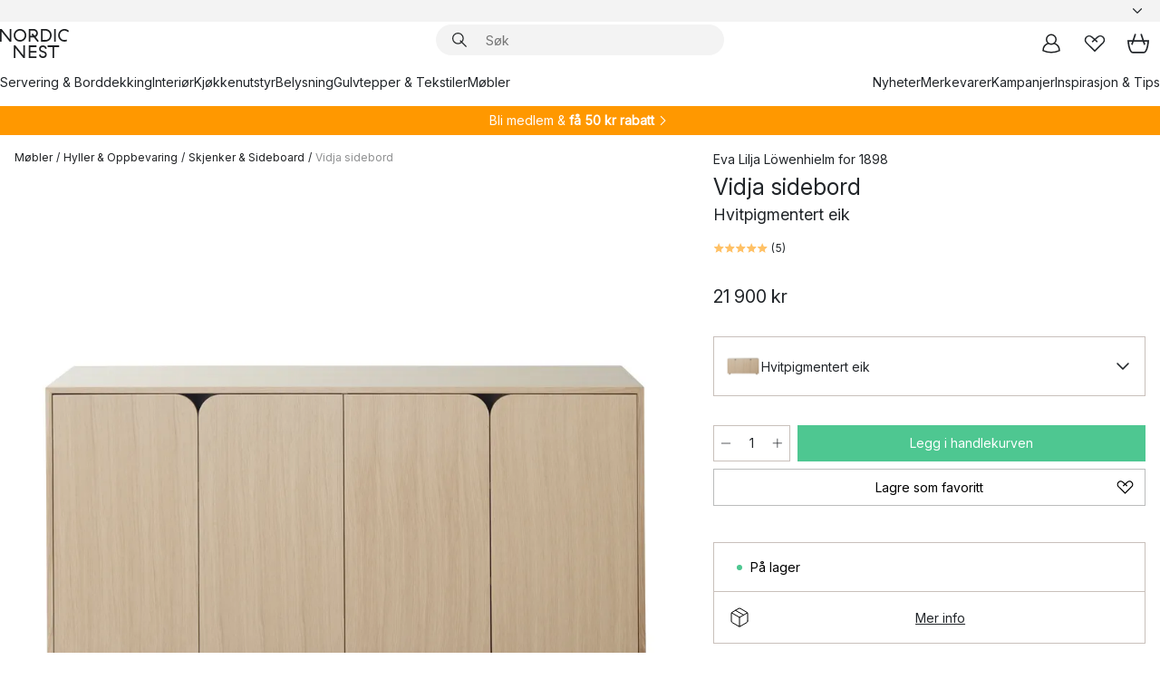

--- FILE ---
content_type: text/html; charset=utf-8
request_url: https://www.nordicnest.no/merkevarer/1898/vidja-sidebord/?variantId=513296-01
body_size: 67046
content:
<!DOCTYPE html><html lang="nb-NO"><head><script>(function(w,i,g){w[g]=w[g]||[];if(typeof w[g].push=='function')w[g].push(i)})
(window,'GTM-WRL99SXS','google_tags_first_party');</script><script>(function(w,d,s,l){w[l]=w[l]||[];(function(){w[l].push(arguments);})('set', 'developer_id.dY2E1Nz', true);
		var f=d.getElementsByTagName(s)[0],
		j=d.createElement(s);j.async=true;j.src='/securemetrics/';
		f.parentNode.insertBefore(j,f);
		})(window,document,'script','dataLayer');</script><meta name="viewport" content="width=device-width, initial-scale=1"/><link rel="preload" as="image" imageSrcSet="/assets/blobs/1898-vidja-sidebord-hvitpigmentert-eik/513296-01_1_ProductImageMain-7b3f3e6b40.jpeg?preset=medium 960w,/assets/blobs/1898-vidja-sidebord-hvitpigmentert-eik/513296-01_1_ProductImageMain-7b3f3e6b40.jpeg?preset=medium&amp;dpr=1.5 1440w,/assets/blobs/1898-vidja-sidebord-hvitpigmentert-eik/513296-01_1_ProductImageMain-7b3f3e6b40.jpeg?preset=medium&amp;dpr=2 1920w" imageSizes="40vw"/><script type="module" src="/static/runtime.1c6cd4d0e538c820.js" async=""></script><script type="module" src="/static/main.1e5554d967e43fd3.js" async=""></script><script type="module" src="/static/vendor.7f95a0690cc7c913.js" async=""></script><meta name="theme-color" content="#000"/><title>Kjøp Vidja sidebord fra 1898 - NordicNest.no</title><meta data-excite="true" name="description" content="Her finner du Vidja sidebord fra 1898 til best pris! ✓ Fri frakt over 699 kr* ✓ Ingen tollavgift ✓ 60 dager angrerett"/><meta data-excite="true" property="og:description" content="Her finner du Vidja sidebord fra 1898 til best pris! ✓ Fri frakt over 699 kr* ✓ Ingen tollavgift ✓ 60 dager angrerett"/><meta data-excite="true" property="og:image" content="/assets/blobs/1898-vidja-sidebord-hvitpigmentert-eik/513296-01_1_ProductImageMain-7b3f3e6b40.jpeg"/><link rel="canonical" href="https://www.nordicnest.no/merkevarer/1898/vidja-sidebord/" data-excite="true"/><link rel="og:url" href="https://www.nordicnest.no/merkevarer/1898/vidja-sidebord/" data-excite="true"/><link rel="manifest" href="/webappmanifest" crossorigin="use-credentials"/></head><script type="text/javascript">window.dataLayer = window.dataLayer || [];

            function gtag(){ dataLayer.push(arguments); }
            
            // Set default consent to 'denied' as a placeholder
            
            // Determine actual values based on customer's own requirements
            
            gtag('consent', 'default', {
            
            'ad_storage': 'denied',
            
            'ad_user_data': 'denied',
            
            'ad_personalization': 'denied',
            
            'analytics_storage': 'denied',
            
            'wait_for_update': 500
            
            });
            
            gtag('set', 'ads_data_redaction', true);</script><script id="CookieConsent" type="text/javascript" data-culture="NB" src="https://policy.app.cookieinformation.com/uc.js" data-gcm-version="2.0"></script><link rel="stylesheet" href="/static/main.ce45a92616384d33.css"/><link rel="stylesheet" href="/static/vendor.c7c4a3e591ac7730.css"/><script>(function(w,d,s,l,i){w[l]=w[l]||[];w[l].push({'gtm.start':
new Date().getTime(),event:'gtm.js'});var f=d.getElementsByTagName(s)[0],
j=d.createElement(s),dl=l!='dataLayer'?'&l='+l:'';j.defer=true;j.src=
'https://www.googletagmanager.com/gtm.js?id='+i+dl;f.parentNode.insertBefore(j,f);
})(window,document,'script','dataLayer','GTM-WRL99SXS');</script><script>document.addEventListener('load',function(e) {  if (e.target instanceof HTMLImageElement){ e.target.style.opacity = '1'}},{ capture: true });</script><div id="container"><style data-glitz="">.a{color:inherit}.b{background-color:#F3F3F3}</style><div class="a b"><style data-glitz="">.c{z-index:6}.d{height:24px}.e{position:relative}.f{align-items:center;-webkit-box-align:center}.g{grid-template-columns:1fr auto 1fr;-ms-grid-columns:1fr auto 1fr}.h{grid-template-areas:"left center right"}.i{display:-ms-grid;display:grid}.k{width:100%}.o{padding-right:16px}.p{padding-left:16px}@media (min-width: 1281px){.j{height:30px}.l{max-width:1440px}.m{margin-right:auto}.n{margin-left:auto}.q{padding-right:40px}.r{padding-left:40px}}</style><div class="c d e f g h i j k l m n o p q r"><style data-glitz="">.s{max-width:500px}.t{justify-content:center;-webkit-box-pack:center}.u{height:inherit}.v{display:-webkit-box;display:-moz-box;display:-ms-flexbox;display:-webkit-flex;display:flex}.w{grid-area:center}</style><div class="s k t u v w e"><style data-glitz="">.x{gap:8px}.y{font-size:12px}.z{pointer-events:none}.a0{will-change:transform, opacity}.a1{transform:translateY(50%)}.a2{bottom:0}.a3{position:absolute}.a4{opacity:0}</style><div class="a x y t f v u z a0 a1 a2 a3 a4"><style data-glitz="">.a5{width:24px}.a6{color:#ff9800}.a7{min-width:1.5em}.a8{min-height:1.5em}.a9{display:block}</style><svg xmlns="http://www.w3.org/2000/svg" fill="none" stroke="currentColor" stroke-linecap="square" stroke-width="1.5" viewBox="0 0 24 24" class="d a5 a6 a7 a8 a9"><path d="m4.5 11.25 5.25 5.25 9-9"></path></svg><style data-glitz="">.aa{white-space:nowrap}.ab{margin-bottom:0}.ae{line-height:1.7142857142857142}@media (min-width: 1281px){.ac{margin-bottom:0}}</style><p class="aa y ab ac ae">★ ★ ★ ★ 4.3 / 5 TRUSTPILOT</p></div><div class="a x y t f v u z a0 a1 a2 a3 a4"><svg xmlns="http://www.w3.org/2000/svg" fill="none" stroke="currentColor" stroke-linecap="square" stroke-width="1.5" viewBox="0 0 24 24" class="d a5 a6 a7 a8 a9"><path d="m4.5 11.25 5.25 5.25 9-9"></path></svg><p class="aa y ab ac ae"><style data-glitz="">.ag{text-decoration:underline}.af:hover{text-decoration:underline}.ai:hover{color:inherit}.ah:visited{color:inherit}</style><a class="af ag ah ai a" data-spa-link="true" href="/kundservice-no/bestillingsinformasjon/">FRI FRAKT OVER 699 KR*</a></p></div><div class="a x y t f v u z a0 a1 a2 a3 a4"><svg xmlns="http://www.w3.org/2000/svg" fill="none" stroke="currentColor" stroke-linecap="square" stroke-width="1.5" viewBox="0 0 24 24" class="d a5 a6 a7 a8 a9"><path d="m4.5 11.25 5.25 5.25 9-9"></path></svg><p class="aa y ab ac ae"><a class="af ag ah ai a" data-spa-link="true" href="/mine-sider/kundeklubb/">BLI MEDLEM</a><span> - FÅ 2 % PÅ ALLE KJØP </span></p></div><div class="a x y t f v u z a0 a1 a2 a3 a4"><svg xmlns="http://www.w3.org/2000/svg" fill="none" stroke="currentColor" stroke-linecap="square" stroke-width="1.5" viewBox="0 0 24 24" class="d a5 a6 a7 a8 a9"><path d="m4.5 11.25 5.25 5.25 9-9"></path></svg><p class="aa y ab ac ae">60 DAGER ANGRERETT</p></div><div class="a x y t f v u z a0 a1 a2 a3 a4"><svg xmlns="http://www.w3.org/2000/svg" fill="none" stroke="currentColor" stroke-linecap="square" stroke-width="1.5" viewBox="0 0 24 24" class="d a5 a6 a7 a8 a9"><path d="m4.5 11.25 5.25 5.25 9-9"></path></svg><p class="aa y ab ac ae"><a class="af ag ah ai a" data-spa-link="true" href="/mine-sider/kundeklubb/">SOM MEDLEM FÅR DU 2 % BONUS PÅ ALLE KJØP*</a></p></div></div><style data-glitz="">.aj{justify-self:end;-ms-grid-column-align:end}.ak{grid-area:right}.al{height:100%}.am{font-size:14px}.an{text-transform:capitalize}.ao{flex-direction:column;-webkit-box-orient:vertical;-webkit-box-direction:normal}</style><div value="nb-NO" options="" class="aj ak al am an ao v"><input type="hidden" value="nb-NO"/><style data-glitz="">.ap{border-bottom-color:transparent}.aq{border-bottom-style:solid}.ar{border-bottom-width:0}.as{border-top-color:transparent}.at{border-top-style:solid}.au{border-top-width:0}.av{border-right-color:transparent}.aw{border-right-style:solid}.ax{border-right-width:0}.ay{border-left-color:transparent}.az{border-left-style:solid}.b0{border-left-width:0}.bd{background-color:transparent}.be{font-weight:bold}.bf{padding-right:0}.bg{padding-left:0}.bh{line-height:24px}.bi{padding-bottom:3px}.bj{padding-top:3px}.bk{z-index:4}.bl{cursor:pointer}.bm{justify-content:space-between;-webkit-box-pack:justify}.bn{user-select:none;-webkit-user-select:none;-ms-user-select:none}.bo{font-variant:inherit}.bp{font-style:inherit}@media (min-width: 1281px){.b1{border-bottom-color:transparent}.b2{border-bottom-style:solid}.b3{border-bottom-width:0}.b4{border-top-color:transparent}.b5{border-top-style:solid}.b6{border-top-width:0}.b7{border-right-color:transparent}.b8{border-right-style:solid}.b9{border-right-width:0}.ba{border-left-color:transparent}.bb{border-left-style:solid}.bc{border-left-width:0}}</style><button id=":Rehc:-button" role="combobox" aria-haspopup="listbox" aria-expanded="false" aria-controls=":Rehc:-listbox" aria-label="Missing translation for selectAnOption" tabindex="0" class="ap aq ar as at au av aw ax ay az b0 b1 b2 b3 b4 b5 b6 b7 b8 b9 ba bb bc bd be bf bg bh y bi bj al bk bl f bm v a bn bo bp"><style data-glitz="">.bq{font-weight:500}.br{overflow:hidden}.bs{text-overflow:ellipsis}</style><span class="al bq k f v br bs aa"></span><style data-glitz="">.bt{margin-left:8px}.bu{flex-shrink:0}.bv{width:1.5em}.bw{height:1.5em}</style><svg xmlns="http://www.w3.org/2000/svg" fill="none" viewBox="0 0 24 24" aria-hidden="true" class="y bt bu bv bw a9"><path stroke="currentColor" stroke-linecap="round" stroke-linejoin="round" stroke-width="1.5" d="m6 9 6 6 6-6"></path></svg></button><style data-glitz="">.bx{z-index:5}</style><div class="bx e"></div></div></div></div><style data-glitz="">.by{z-index:3}.bz{top:-1px}.c0{background-color:#FFFFFF}.c1{position:-webkit-sticky;position:sticky}.c2{height:auto}.c3{align-items:inherit;-webkit-box-align:inherit}</style><header class="by bz c0 c1 c2 c3 ao"><style data-glitz="">@media (min-width: 1281px){.c4{height:66px}}</style><div class="e bm f g i c4 q r k l m n"><style data-glitz="">.c5{justify-self:flex-start}</style><div class="c5 f v"><style data-glitz="">.c7{text-decoration:none}.c6:hover{text-decoration:none}</style><a aria-label="Startside" class="ah ai c6 c7 a" data-spa-link="true" href="/merkevarer/1898/vidja-sidebord/?variantId=513296-01"><style data-glitz="">.c8{height:32px}.c9{width:auto}</style><svg xmlns="http://www.w3.org/2000/svg" viewBox="0 0 114.24 48" class="c8 c9 a9"><path d="M87.093 48V29.814h-8.185V27.13h19.078v2.684h-8.215V48Zm-17.823-.239a6.4 6.4 0 0 1-1.92-.8 6.1 6.1 0 0 1-1.637-1.535 7 7 0 0 1-1.115-2.4l2.351-1.253a4.9 4.9 0 0 0 1.458 2.639 4.1 4.1 0 0 0 2.8.91 3.93 3.93 0 0 0 2.559-.776 2.72 2.72 0 0 0 .952-2.236 2.8 2.8 0 0 0-.312-1.386 3 3 0 0 0-.834-.939 4.6 4.6 0 0 0-1.175-.626q-.654-.238-1.369-.478-1.012-.328-2.112-.759A8.4 8.4 0 0 1 66.9 37a5.5 5.5 0 0 1-1.488-1.714 5.06 5.06 0 0 1-.581-2.519 5.5 5.5 0 0 1 .506-2.4 5.15 5.15 0 0 1 1.369-1.774 6 6 0 0 1 2.012-1.093 7.7 7.7 0 0 1 2.4-.372 6.5 6.5 0 0 1 4.167 1.342 7.07 7.07 0 0 1 2.381 3.667l-2.531 1.013a4.5 4.5 0 0 0-1.517-2.563 4.17 4.17 0 0 0-2.559-.775 3.67 3.67 0 0 0-2.649.864 2.83 2.83 0 0 0-.893 2.117 2.5 2.5 0 0 0 .312 1.3 3 3 0 0 0 .863.91 5.8 5.8 0 0 0 1.31.67q.759.284 1.622.581 1.221.417 2.277.88a7 7 0 0 1 1.83 1.133 4.8 4.8 0 0 1 1.221 1.625 5.5 5.5 0 0 1 .446 2.326 6.1 6.1 0 0 1-.5 2.578 5.2 5.2 0 0 1-1.355 1.8 5.5 5.5 0 0 1-1.965 1.058 7.9 7.9 0 0 1-2.345.346 8.6 8.6 0 0 1-1.964-.239ZM38.822 48l-13.3-16.547V48H22.84V27.13h2.678l13.3 16.577V27.13H41.5V48Zm8.905 0V27.13h12.8v2.683H50.406v6.411h10.119v2.683H50.406v6.41h10.119V48Zm14.54-26.453-6.059-7.533h-5.8v6.857h-2.682V0h8.007a7.4 7.4 0 0 1 2.8.522 6.7 6.7 0 0 1 2.217 1.461A6.9 6.9 0 0 1 62.221 4.2a7.2 7.2 0 0 1 .536 2.8 7 7 0 0 1-1 3.757 6.7 6.7 0 0 1-2.693 2.474l5.331 6.6-2.129 1.712ZM50.406 11.33h3.66L52.22 9.022l2.08-1.669 2.976 3.708A4.2 4.2 0 0 0 59.3 9.54a4.23 4.23 0 0 0 .774-2.534 4.35 4.35 0 0 0-.343-1.744 4.3 4.3 0 0 0-.931-1.371A4.2 4.2 0 0 0 57.415 3a4.5 4.5 0 0 0-1.681-.313h-5.328Zm52.406 8.75a10 10 0 0 1-3.259-2.191 10.4 10.4 0 0 1-2.188-3.309 10.6 10.6 0 0 1-.8-4.145 10.6 10.6 0 0 1 .8-4.144 10.4 10.4 0 0 1 2.188-3.309 9.9 9.9 0 0 1 3.273-2.191A10.5 10.5 0 0 1 106.918 0a9.9 9.9 0 0 1 4.048.805 12 12 0 0 1 3.274 2.146l-1.22 2.534a10 10 0 0 0-.9-.833 10.5 10.5 0 0 0-1.768-1.165 7.54 7.54 0 0 0-3.556-.8 7.8 7.8 0 0 0-2.991.567 7.2 7.2 0 0 0-2.4 1.579 7.3 7.3 0 0 0-1.591 2.445 8.35 8.35 0 0 0-.581 3.16 8.35 8.35 0 0 0 .581 3.161 7.3 7.3 0 0 0 1.591 2.444 7.2 7.2 0 0 0 2.4 1.58 7.8 7.8 0 0 0 2.991.567 9.6 9.6 0 0 0 1.859-.179 8.5 8.5 0 0 0 1.98-.686l.476 2.684a17 17 0 0 1-2.262.656 10.37 10.37 0 0 1-6.042-.581Zm-13.054.791V0h2.678v20.87Zm-21.665 0V0h7.143a10.7 10.7 0 0 1 4.107.79 10.2 10.2 0 0 1 3.3 2.176 9.9 9.9 0 0 1 2.188 3.294 10.9 10.9 0 0 1 .789 4.174 10.9 10.9 0 0 1-.789 4.174 10 10 0 0 1-2.185 3.292 10.2 10.2 0 0 1-3.3 2.176 10.7 10.7 0 0 1-4.107.79Zm2.678-2.684h4.464a8.3 8.3 0 0 0 3.081-.566 7.2 7.2 0 0 0 2.44-1.595 7.4 7.4 0 0 0 1.607-2.46 8.3 8.3 0 0 0 .581-3.13 8.2 8.2 0 0 0-.581-3.116 7.26 7.26 0 0 0-4.047-4.055 8.1 8.1 0 0 0-3.081-.581h-4.464ZM15.982 20.87 2.678 4.323V20.87H0V0h2.678l13.3 16.577V0h2.678v20.87Zm13.074-.791a9.96 9.96 0 0 1-5.491-5.5 10.8 10.8 0 0 1-.789-4.145 10.8 10.8 0 0 1 .789-4.144 9.95 9.95 0 0 1 5.491-5.5A10.7 10.7 0 0 1 33.194 0a10.85 10.85 0 0 1 4.152.791 9.9 9.9 0 0 1 3.3 2.19 10.2 10.2 0 0 1 2.173 3.31 10.8 10.8 0 0 1 .789 4.144 10.8 10.8 0 0 1-.789 4.145 10.2 10.2 0 0 1-2.173 3.309 9.9 9.9 0 0 1-3.3 2.191 10.8 10.8 0 0 1-4.152.79 10.7 10.7 0 0 1-4.138-.791M30.1 3.264a7.19 7.19 0 0 0-4.063 4.07 8.2 8.2 0 0 0-.58 3.1 8.2 8.2 0 0 0 .58 3.1A7.18 7.18 0 0 0 30.1 17.6a8.53 8.53 0 0 0 6.191 0 7.18 7.18 0 0 0 4.063-4.069 8.2 8.2 0 0 0 .581-3.1 8.2 8.2 0 0 0-.581-3.1 7.19 7.19 0 0 0-4.063-4.07 8.53 8.53 0 0 0-6.191 0Z" style="fill:#1e2022"></path></svg></a></div><style data-glitz="">.ca{transition-timing-function:ease-out}.cb{transition-duration:200ms}.cc{transition-property:background, box-shadow;-webkit-transition-property:background, box-shadow;-moz-transition-property:background, box-shadow}.cd{z-index:1}@media (min-width: 1281px){.ce{width:400px}.cf{align-items:center;-webkit-box-align:center}}</style><form role="search" class="ca cb cc k e cd v ce cf" action=""><style data-glitz="">.cg{border-bottom-width:thin}.ch{border-top-width:thin}.ci{border-right-width:thin}.cj{border-left-width:thin}.ck{height:34px}.cl{border-radius:50px}.cq{transition-property:background-color;-webkit-transition-property:background-color;-moz-transition-property:background-color}@media (max-width: 1280px){.cm{border-bottom-color:transparent}.cn{margin-bottom:8px}.co{margin-right:12px}.cp{margin-left:12px}}</style><div class="b aq ap cg at as ch aw av ci az ay cj ck cd k f v cl cm cn co cp ca cb cq"><style data-glitz="">.cr{padding-bottom:0}.cs{padding-top:0}.ct{border-radius:0}.cu{text-transform:initial}.d1{font-size:16px}.d2{transition-property:color, background, opacity, border-color;-webkit-transition-property:color, background, opacity, border-color;-moz-transition-property:color, background, opacity, border-color}.d3{border-bottom-width:1px}.d4{border-top-width:1px}.d5{border-right-width:1px}.d6{border-left-width:1px}@media (hover: hover){.cv:hover{border-bottom-color:transparent}.cw:hover{border-top-color:transparent}.cx:hover{border-right-color:transparent}.cy:hover{border-left-color:transparent}.cz:hover{background-color:transparent}.d0:hover{color:inherit}}</style><button tabindex="0" type="submit" aria-label="Søk" data-test-id="quick-search-btn" class="bt cr cs bf bg bu ct a bd cu f t v cv cw cx cy cz d0 bh d1 ca cb d2 ap aq d3 as at d4 av aw d5 ay az d6 bn bo bp"><style data-glitz="">.d7{margin-bottom:8px}.d8{margin-top:8px}.d9{margin-right:8px}.da{height:16px}.db{width:16px}</style><svg xmlns="http://www.w3.org/2000/svg" viewBox="0 0 26.414 26.414" class="d7 d8 d9 bt da db a9"><defs><style>.search_svg__a{fill:none;stroke:#1e2022;stroke-linecap:square;stroke-miterlimit:10;stroke-width:2px}</style></defs><g transform="translate(1 1)"><circle cx="9.5" cy="9.5" r="9.5" class="search_svg__a"></circle><path d="m14 14 10 10" class="search_svg__a"></path></g></svg></button><style data-glitz="">.dd{flex-grow:1;-webkit-box-flex:1}.dj{border-bottom-style:none}.dk{border-top-style:none}.dl{border-right-style:none}.dm{border-left-style:none}.dn{padding-left:12px}.dc::-webkit-search-cancel-button{display:none}.de:focus{outline-style:none}.df:focus{border-bottom-style:none}.dg:focus{border-top-style:none}.dh:focus{border-right-style:none}.di:focus{border-left-style:none}</style><input tabindex="0" aria-label="Søk" aria-disabled="false" role="combobox" type="search" autoComplete="off" aria-autocomplete="list" aria-activedescendant="-1-item-" aria-expanded="false" aria-controls="suggestions" aria-owns="suggestions" placeholder="Søk" data-test-id="quick-search-input" class="dc dd de df dg dh di dj dk dl dm bd u k dn am" name="q" value=""/><style data-glitz="">.do{visibility:hidden}</style><button type="button" tabindex="0" aria-label="LUKK" class="d9 cr cs bf bg bu do ct a bd cu f t v cv cw cx cy cz d0 bh d1 ca cb d2 ap aq d3 as at d4 av aw d5 ay az d6 bn bo bp"><svg xmlns="http://www.w3.org/2000/svg" viewBox="0 0 32 32" class="d7 d8 d9 bt da db a9"><path fill="none" stroke="currentColor" stroke-linecap="square" stroke-miterlimit="10" stroke-width="2" d="m16 16-8.657 8.656L16 16 7.343 7.343 16 16l8.656-8.657L16 16l8.657 8.657z"></path></svg></button></div><style data-glitz="">.dp{left:12px}.dq{top:40px}.dr{width:calc(100% - 24px)}.ds{border-radius:16px}.dv{transition-property:border-color, box-shadow;-webkit-transition-property:border-color, box-shadow;-moz-transition-property:border-color, box-shadow}.dw{height:0}.dx{background-color:white}@media (min-width: 1281px){.dt{left:0}.du{width:100%}}</style><div class="dp dq dr a3 ar aq ap au at as ax aw av b0 az ay ds dt du ca cb dv dw br dx b6"><style data-glitz="">.dy{padding-bottom:16px}.dz{padding-top:8px}</style><div class="dy dz"></div></div></form><style data-glitz="">.e0{justify-self:flex-end}</style><div class="e0 f v"><style data-glitz="">.e1{padding-bottom:11px}.e2{padding-top:11px}.e3{padding-right:11px}.e4{padding-left:11px}</style><a aria-label="Mine sider" data-test-id="my-pages-button" class="ct a bd cu f t v cv cw cx cy cz d0 bh d1 e1 e2 e3 e4 ca cb d2 ap aq d3 as at d4 av aw d5 ay az d6 ai c6 c7" data-spa-link="true" href=""><svg xmlns="http://www.w3.org/2000/svg" viewBox="0 0 32 32" data-test-id="my-pages-link" class="bv bw a9"><defs><style>.user_svg__a{fill:none;stroke:#1e2022;stroke-miterlimit:10;stroke-width:2px}</style></defs><circle cx="7" cy="7" r="7" class="user_svg__a" transform="translate(9 3)"></circle><path d="M12.007 15.645A11.44 11.44 0 0 0 4 26.375 27 27 0 0 0 16 29a27 27 0 0 0 12-2.625 11.44 11.44 0 0 0-8-10.73" class="user_svg__a"></path></svg></a><style data-glitz="">.e5{overflow:visible}</style><a aria-label="Mine favoritter" class="e5 e ct a bd cu f t v cv cw cx cy cz d0 bh d1 e1 e2 e3 e4 ca cb d2 ap aq d3 as at d4 av aw d5 ay az d6 ai c6 c7" data-spa-link="true" href=""><svg xmlns="http://www.w3.org/2000/svg" fill="none" viewBox="0 0 32 32" data-test-id="my-wishlist-link" class="bv bw a9"><path stroke="currentColor" stroke-linecap="square" stroke-miterlimit="10" stroke-width="2" d="m13 13 7.071-6.317a5.866 5.866 0 0 1 8.225 0 5.7 5.7 0 0 1 0 8.127L15.959 27 3.7 14.81a5.7 5.7 0 0 1 0-8.127 5.866 5.866 0 0 1 8.225 0S16.582 10.533 19 13"></path></svg></a><button aria-label="Handlekurv" title="Du har 0 produkter i  handlevognen." data-test-id="header-cart-icon" class="e5 e ct a bd cu f t v cv cw cx cy cz d0 bh d1 e1 e2 e3 e4 ca cb d2 ap aq d3 as at d4 av aw d5 ay az d6 bn bo bp"><svg xmlns="http://www.w3.org/2000/svg" fill="none" viewBox="0 0 28.138 25.265" data-test-id="minicart-link" class="bv bw a9"><g stroke="currentColor" stroke-linecap="square" stroke-miterlimit="10" stroke-width="2"><path d="m18.069 1.265 4 12M10.069 1.265l-4 12M1.069 9.265h26s-1 15-6 15h-14c-5 0-6-15-6-15Z"></path></g></svg></button></div></div><style data-glitz="">.e6{min-height:44px}</style><nav class="e6 k dy dz"><div class="bm v q r k l m n"><style data-glitz="">.e7{gap:24px}.e8{list-style:none}.e9{margin-top:0}.ea{margin-right:0}.eb{margin-left:0}</style><ul class="e7 v e8 cr cs bf bg ab e9 ea eb"><li><a data-test-id="product-category-tabs" class="af aa a9 bq am ah ai c7 a" data-spa-link="true" href="/servering-og-borddekking/">Servering &amp; Borddekking</a></li><li><a data-test-id="product-category-tabs" class="af aa a9 bq am ah ai c7 a" data-spa-link="true" href="/innredning/">Interiør</a></li><li><a data-test-id="product-category-tabs" class="af aa a9 bq am ah ai c7 a" data-spa-link="true" href="/kjokken--matlaging/">Kjøkkenutstyr</a></li><li><a data-test-id="product-category-tabs" class="af aa a9 bq am ah ai c7 a" data-spa-link="true" href="/belysning/">Belysning</a></li><li><a data-test-id="product-category-tabs" class="af aa a9 bq am ah ai c7 a" data-spa-link="true" href="/gulvtepper--stoff/">Gulvtepper &amp; Tekstiler</a></li><li><a data-test-id="product-category-tabs" class="af aa a9 bq am ah ai c7 a" data-spa-link="true" href="/mobler/">Møbler</a></li></ul><ul class="e7 v e8 cr cs bf bg ab e9 ea eb"><li><a class="bq af aa a9 am ah ai c7 a" data-spa-link="true" href="/nyheter/">Nyheter</a></li><li><a class="bq af aa a9 am ah ai c7 a" data-spa-link="true" href="/merkevarer/">Merkevarer</a></li><li><a class="bq af aa a9 am ah ai c7 a" data-spa-link="true" href="/kampanjer/">Kampanjer</a></li><li><a class="bq af aa a9 am ah ai c7 a" data-spa-link="true" href="/inspirasjon-tips/">Inspirasjon &amp; Tips</a></li></ul></div></nav></header><div style="display:contents"><style data-glitz="">.ee{width:440px}.ef{top:0}.eg{left:100%}.eh{will-change:transform}.ei{max-width:100%}.ej{position:fixed}@media (min-width: 1281px){.ec{display:none}.ed{width:auto}}</style><div class="c0 br ec ed ee a2 ef eg eh ei ao v ej"><style data-glitz="">.ek{padding-bottom:4px}.el{padding-top:4px}</style><div class="ek el a9 e"><style data-glitz="">.em{transform:translate(-50%, -50%)}.en{top:50%}.eo{left:50%}</style><svg xmlns="http://www.w3.org/2000/svg" viewBox="0 0 114.24 48" class="em en eo a3 c8 c9 a9"><path d="M87.093 48V29.814h-8.185V27.13h19.078v2.684h-8.215V48Zm-17.823-.239a6.4 6.4 0 0 1-1.92-.8 6.1 6.1 0 0 1-1.637-1.535 7 7 0 0 1-1.115-2.4l2.351-1.253a4.9 4.9 0 0 0 1.458 2.639 4.1 4.1 0 0 0 2.8.91 3.93 3.93 0 0 0 2.559-.776 2.72 2.72 0 0 0 .952-2.236 2.8 2.8 0 0 0-.312-1.386 3 3 0 0 0-.834-.939 4.6 4.6 0 0 0-1.175-.626q-.654-.238-1.369-.478-1.012-.328-2.112-.759A8.4 8.4 0 0 1 66.9 37a5.5 5.5 0 0 1-1.488-1.714 5.06 5.06 0 0 1-.581-2.519 5.5 5.5 0 0 1 .506-2.4 5.15 5.15 0 0 1 1.369-1.774 6 6 0 0 1 2.012-1.093 7.7 7.7 0 0 1 2.4-.372 6.5 6.5 0 0 1 4.167 1.342 7.07 7.07 0 0 1 2.381 3.667l-2.531 1.013a4.5 4.5 0 0 0-1.517-2.563 4.17 4.17 0 0 0-2.559-.775 3.67 3.67 0 0 0-2.649.864 2.83 2.83 0 0 0-.893 2.117 2.5 2.5 0 0 0 .312 1.3 3 3 0 0 0 .863.91 5.8 5.8 0 0 0 1.31.67q.759.284 1.622.581 1.221.417 2.277.88a7 7 0 0 1 1.83 1.133 4.8 4.8 0 0 1 1.221 1.625 5.5 5.5 0 0 1 .446 2.326 6.1 6.1 0 0 1-.5 2.578 5.2 5.2 0 0 1-1.355 1.8 5.5 5.5 0 0 1-1.965 1.058 7.9 7.9 0 0 1-2.345.346 8.6 8.6 0 0 1-1.964-.239ZM38.822 48l-13.3-16.547V48H22.84V27.13h2.678l13.3 16.577V27.13H41.5V48Zm8.905 0V27.13h12.8v2.683H50.406v6.411h10.119v2.683H50.406v6.41h10.119V48Zm14.54-26.453-6.059-7.533h-5.8v6.857h-2.682V0h8.007a7.4 7.4 0 0 1 2.8.522 6.7 6.7 0 0 1 2.217 1.461A6.9 6.9 0 0 1 62.221 4.2a7.2 7.2 0 0 1 .536 2.8 7 7 0 0 1-1 3.757 6.7 6.7 0 0 1-2.693 2.474l5.331 6.6-2.129 1.712ZM50.406 11.33h3.66L52.22 9.022l2.08-1.669 2.976 3.708A4.2 4.2 0 0 0 59.3 9.54a4.23 4.23 0 0 0 .774-2.534 4.35 4.35 0 0 0-.343-1.744 4.3 4.3 0 0 0-.931-1.371A4.2 4.2 0 0 0 57.415 3a4.5 4.5 0 0 0-1.681-.313h-5.328Zm52.406 8.75a10 10 0 0 1-3.259-2.191 10.4 10.4 0 0 1-2.188-3.309 10.6 10.6 0 0 1-.8-4.145 10.6 10.6 0 0 1 .8-4.144 10.4 10.4 0 0 1 2.188-3.309 9.9 9.9 0 0 1 3.273-2.191A10.5 10.5 0 0 1 106.918 0a9.9 9.9 0 0 1 4.048.805 12 12 0 0 1 3.274 2.146l-1.22 2.534a10 10 0 0 0-.9-.833 10.5 10.5 0 0 0-1.768-1.165 7.54 7.54 0 0 0-3.556-.8 7.8 7.8 0 0 0-2.991.567 7.2 7.2 0 0 0-2.4 1.579 7.3 7.3 0 0 0-1.591 2.445 8.35 8.35 0 0 0-.581 3.16 8.35 8.35 0 0 0 .581 3.161 7.3 7.3 0 0 0 1.591 2.444 7.2 7.2 0 0 0 2.4 1.58 7.8 7.8 0 0 0 2.991.567 9.6 9.6 0 0 0 1.859-.179 8.5 8.5 0 0 0 1.98-.686l.476 2.684a17 17 0 0 1-2.262.656 10.37 10.37 0 0 1-6.042-.581Zm-13.054.791V0h2.678v20.87Zm-21.665 0V0h7.143a10.7 10.7 0 0 1 4.107.79 10.2 10.2 0 0 1 3.3 2.176 9.9 9.9 0 0 1 2.188 3.294 10.9 10.9 0 0 1 .789 4.174 10.9 10.9 0 0 1-.789 4.174 10 10 0 0 1-2.185 3.292 10.2 10.2 0 0 1-3.3 2.176 10.7 10.7 0 0 1-4.107.79Zm2.678-2.684h4.464a8.3 8.3 0 0 0 3.081-.566 7.2 7.2 0 0 0 2.44-1.595 7.4 7.4 0 0 0 1.607-2.46 8.3 8.3 0 0 0 .581-3.13 8.2 8.2 0 0 0-.581-3.116 7.26 7.26 0 0 0-4.047-4.055 8.1 8.1 0 0 0-3.081-.581h-4.464ZM15.982 20.87 2.678 4.323V20.87H0V0h2.678l13.3 16.577V0h2.678v20.87Zm13.074-.791a9.96 9.96 0 0 1-5.491-5.5 10.8 10.8 0 0 1-.789-4.145 10.8 10.8 0 0 1 .789-4.144 9.95 9.95 0 0 1 5.491-5.5A10.7 10.7 0 0 1 33.194 0a10.85 10.85 0 0 1 4.152.791 9.9 9.9 0 0 1 3.3 2.19 10.2 10.2 0 0 1 2.173 3.31 10.8 10.8 0 0 1 .789 4.144 10.8 10.8 0 0 1-.789 4.145 10.2 10.2 0 0 1-2.173 3.309 9.9 9.9 0 0 1-3.3 2.191 10.8 10.8 0 0 1-4.152.79 10.7 10.7 0 0 1-4.138-.791M30.1 3.264a7.19 7.19 0 0 0-4.063 4.07 8.2 8.2 0 0 0-.58 3.1 8.2 8.2 0 0 0 .58 3.1A7.18 7.18 0 0 0 30.1 17.6a8.53 8.53 0 0 0 6.191 0 7.18 7.18 0 0 0 4.063-4.069 8.2 8.2 0 0 0 .581-3.1 8.2 8.2 0 0 0-.581-3.1 7.19 7.19 0 0 0-4.063-4.07 8.53 8.53 0 0 0-6.191 0Z" style="fill:#1e2022"></path></svg><style data-glitz="">.ep{float:right}</style><button class="ep ct a bd cu f t v cv cw cx cy cz d0 bh d1 e1 e2 e3 e4 ca cb d2 ap aq d3 as at d4 av aw d5 ay az d6 br e bn bo bp"><svg xmlns="http://www.w3.org/2000/svg" viewBox="0 0 32 32" class="bv bw a9"><path fill="none" stroke="currentColor" stroke-linecap="square" stroke-miterlimit="10" stroke-width="2" d="m16 16-8.657 8.656L16 16 7.343 7.343 16 16l8.656-8.657L16 16l8.657 8.657z"></path></svg></button></div><style data-glitz="">.eq{grid-template-columns:repeat(2, 1fr);-ms-grid-columns:repeat(2, 1fr)}</style><div class="eq i"><style data-glitz="">.es{padding-bottom:12px}.et{padding-top:12px}.eu{transition-duration:300ms}.ev{padding-right:23px}.ew{padding-left:23px}.ex{color:black}.f4{border-bottom-color:#bbbcbc}.f5{border-top-color:#bbbcbc}.f6{border-right-color:#bbbcbc}.f7{border-left-color:#bbbcbc}.er:focus-visible{outline-offset:-2px}@media (hover: hover){.ey:hover{border-bottom-color:#bbbcbc}.ez:hover{border-top-color:#bbbcbc}.f0:hover{border-right-color:#bbbcbc}.f1:hover{border-left-color:#bbbcbc}.f2:hover{background-color:#f5f5f5}.f3:hover{color:black}}</style><button class="c0 er es et ar au ax b0 cu cq eu bq am f t v bh ev ew ct ex ey ez f0 f1 f2 f3 ca f4 aq f5 at f6 aw f7 az bn bo bp">Produkter</button><style data-glitz="">.f8{background-color:#ebebeb}</style><button class="f8 er es et ar au ax b0 cu cq eu bq am f t v bh ev ew ct ex ey ez f0 f1 f2 f3 ca f4 aq f5 at f6 aw f7 az bn bo bp">Annet</button></div><style data-glitz="">.f9{overflow-x:hidden}</style><nav class="al f9 e dd"><style data-glitz="">.fa{will-change:opacity, transform}</style><div class="fa ao v a2 ef al k a3"><style data-glitz="">.fb{overflow-y:auto}.fc{-webkit-overflow-scrolling:touch}</style><ul class="fb fc e8 cr cs bf bg ab e9 ea eb"><style data-glitz="">@media (max-width: 1280px){.fd{border-bottom-style:solid}.fe{border-bottom-width:1px}.ff{border-bottom-color:#f5f5f5}}</style><li class="fd fe ff"><style data-glitz="">.fg{padding-right:24px}.fh{padding-left:24px}@media (max-width: 1280px){.fi{padding-bottom:16px}.fj{padding-top:16px}.fk{padding-right:24px}.fl{padding-left:24px}.fm{font-size:16px}.fn{font-weight:500}}</style><a data-test-id="sidebar-product-category" class="es et fg fh aa k f bm v fi fj fk fl fm fn ah ai c6 c7 a" data-spa-link="true" href="/servering-og-borddekking/">Servering &amp; Borddekking<style data-glitz="">.fo{transform:rotate(270deg)}</style><svg xmlns="http://www.w3.org/2000/svg" fill="none" viewBox="0 0 24 24" class="y fo bv bw a9"><path fill="currentColor" d="M4.943 9.75 6 8.693l6 6 6-6 1.058 1.057L12 16.808z"></path></svg></a></li><li class="fd fe ff"><a data-test-id="sidebar-product-category" class="es et fg fh aa k f bm v fi fj fk fl fm fn ah ai c6 c7 a" data-spa-link="true" href="/innredning/">Interiør<svg xmlns="http://www.w3.org/2000/svg" fill="none" viewBox="0 0 24 24" class="y fo bv bw a9"><path fill="currentColor" d="M4.943 9.75 6 8.693l6 6 6-6 1.058 1.057L12 16.808z"></path></svg></a></li><li class="fd fe ff"><a data-test-id="sidebar-product-category" class="es et fg fh aa k f bm v fi fj fk fl fm fn ah ai c6 c7 a" data-spa-link="true" href="/kjokken--matlaging/">Kjøkkenutstyr<svg xmlns="http://www.w3.org/2000/svg" fill="none" viewBox="0 0 24 24" class="y fo bv bw a9"><path fill="currentColor" d="M4.943 9.75 6 8.693l6 6 6-6 1.058 1.057L12 16.808z"></path></svg></a></li><li class="fd fe ff"><a data-test-id="sidebar-product-category" class="es et fg fh aa k f bm v fi fj fk fl fm fn ah ai c6 c7 a" data-spa-link="true" href="/belysning/">Belysning<svg xmlns="http://www.w3.org/2000/svg" fill="none" viewBox="0 0 24 24" class="y fo bv bw a9"><path fill="currentColor" d="M4.943 9.75 6 8.693l6 6 6-6 1.058 1.057L12 16.808z"></path></svg></a></li><li class="fd fe ff"><a data-test-id="sidebar-product-category" class="es et fg fh aa k f bm v fi fj fk fl fm fn ah ai c6 c7 a" data-spa-link="true" href="/gulvtepper--stoff/">Gulvtepper &amp; Tekstiler<svg xmlns="http://www.w3.org/2000/svg" fill="none" viewBox="0 0 24 24" class="y fo bv bw a9"><path fill="currentColor" d="M4.943 9.75 6 8.693l6 6 6-6 1.058 1.057L12 16.808z"></path></svg></a></li><li class="fd fe ff"><a data-test-id="sidebar-product-category" class="es et fg fh aa k f bm v fi fj fk fl fm fn ah ai c6 c7 a" data-spa-link="true" href="/mobler/">Møbler<svg xmlns="http://www.w3.org/2000/svg" fill="none" viewBox="0 0 24 24" class="y fo bv bw a9"><path fill="currentColor" d="M4.943 9.75 6 8.693l6 6 6-6 1.058 1.057L12 16.808z"></path></svg></a></li><style data-glitz="">.fp{color:#ffffff}.fq{background-color:#6c1519}.fr{margin-bottom:12px}</style><li class="fp fq fr"><style data-glitz="">.fs{padding-right:12px}.fu{gap:16px}.fv{flex-direction:row;-webkit-box-orient:horizontal;-webkit-box-direction:normal}.ft:hover{color:white}</style><a class="es et fs dn ft f fu t fv v al ah c6 c7 a" data-spa-link="true" href="/kampanjer/"><p class="ab am ac ae">Kampanjer</p><svg xmlns="http://www.w3.org/2000/svg" fill="none" viewBox="0 0 24 24" class="fo bv bw a9"><path fill="currentColor" d="M4.943 9.75 6 8.693l6 6 6-6 1.058 1.057L12 16.808z"></path></svg></a></li><style data-glitz="">.fw{padding-bottom:8px}.fx{padding-right:8px}.fy{padding-left:8px}.fz{grid-template-columns:repeat(3, minmax(0, 1fr));-ms-grid-columns:repeat(3, minmax(0, 1fr))}</style><li class="y fw dz fx fy k fz i"><a class="fw dz fs dn ao v f ah ai c6 c7 a" data-spa-link="true" href="/mine-sider/"><style data-glitz="">.g0{object-fit:contain}.g1{width:28px}.g2{height:28px}.g3{transition-timing-function:ease-in}.g4{transition-property:opacity;-webkit-transition-property:opacity;-moz-transition-property:opacity}</style><img loading="lazy" height="32" width="32" src="/assets/contentful/p7vzp7ftmsr1/6Dv5NcRbiecSL4BHRkLZu2/564403beeebfb0475d7532f96f7e26ee/user.svg" class="g0 g1 g2 g3 cb g4 a4 ei"/><style data-glitz="">.g5{text-align:center}.g6{margin-top:12px}</style><div class="g5 g6 bs br aa c7">Mine sider</div></a><a class="fw dz fs dn ao v f ah ai c6 c7 a" data-spa-link="true" href="/mine-favoritter/"><img loading="lazy" alt="" height="24" width="25" src="/assets/contentful/p7vzp7ftmsr1/4BCENhWV3QUyH3fOxk0HMK/cf76b3bf637272b8940f43ff998b27d2/heart_icon.svg" class="g0 g1 g2 g3 cb g4 a4 ei"/><div class="g5 g6 bs br aa c7">Mine favoritter</div></a><a class="fw dz fs dn ao v f ah ai c6 c7 a" data-spa-link="true" href="/kundservice-no/"><img loading="lazy" height="26" width="28" src="/assets/contentful/p7vzp7ftmsr1/5U7VZK0g3BGd1pAhnnxh4F/cb81a86a5837bf258e89a7d3d9bd309c/nn-icon-service_2.svg" class="g0 g1 g2 g3 cb g4 a4 ei"/><div class="g5 g6 bs br aa c7">Kundeservice</div></a></li></ul></div><div class="fa ao v a2 ef al k a3"><ul class="fb fc e8 cr cs bf bg ab e9 ea eb"><li class="fd fe ff"><a data-test-id="sidebar-product-category" class="es et fg fh aa k f bm v fi fj fk fl fm fn ah ai c6 c7 a" data-spa-link="true" href="/nyheter/">Nyheter</a></li><li class="fd fe ff"><a data-test-id="sidebar-product-category" class="es et fg fh aa k f bm v fi fj fk fl fm fn ah ai c6 c7 a" data-spa-link="true" href="/merkevarer/">Merkevarer</a></li><li class="fd fe ff"><a data-test-id="sidebar-product-category" class="es et fg fh aa k f bm v fi fj fk fl fm fn ah ai c6 c7 a" data-spa-link="true" href="/kampanjer/">Kampanjer</a></li><li class="fd fe ff"><a data-test-id="sidebar-product-category" class="es et fg fh aa k f bm v fi fj fk fl fm fn ah ai c6 c7 a" data-spa-link="true" href="/inspirasjon-tips/">Inspirasjon &amp; Tips<svg xmlns="http://www.w3.org/2000/svg" fill="none" viewBox="0 0 24 24" class="y fo bv bw a9"><path fill="currentColor" d="M4.943 9.75 6 8.693l6 6 6-6 1.058 1.057L12 16.808z"></path></svg></a></li><li class="fd fe ff"><a data-test-id="sidebar-product-category" class="es et fg fh aa k f bm v fi fj fk fl fm fn ah ai c6 c7 a" data-spa-link="true" href="/rom/">Rom<svg xmlns="http://www.w3.org/2000/svg" fill="none" viewBox="0 0 24 24" class="y fo bv bw a9"><path fill="currentColor" d="M4.943 9.75 6 8.693l6 6 6-6 1.058 1.057L12 16.808z"></path></svg></a></li><li class="fd fe ff"><a data-test-id="sidebar-product-category" class="es et fg fh aa k f bm v fi fj fk fl fm fn ah ai c6 c7 a" data-spa-link="true" href="/gavetips/">Gavetips</a></li><li class="fd fe ff"><a data-test-id="sidebar-product-category" class="es et fg fh aa k f bm v fi fj fk fl fm fn ah ai c6 c7 a" data-spa-link="true" href="/a-a/mummibutikk/">Mummibutikk</a></li><li class="fd fe ff"><a data-test-id="sidebar-product-category" class="es et fg fh aa k f bm v fi fj fk fl fm fn ah ai c6 c7 a" data-spa-link="true" href="/bestselgere/">Bestselgere</a></li><li class="fd fe ff"><a data-test-id="sidebar-product-category" class="es et fg fh aa k f bm v fi fj fk fl fm fn ah ai c6 c7 a" data-spa-link="true" href="/mine-sider/kundeklubb/">Kundeklubb</a></li><li class="fp fq fr"><a class="es et fs dn ft f fu t fv v al ah c6 c7 a" data-spa-link="true" href="/kampanjer/"><p class="ab am ac ae">Kampanjer</p><svg xmlns="http://www.w3.org/2000/svg" fill="none" viewBox="0 0 24 24" class="fo bv bw a9"><path fill="currentColor" d="M4.943 9.75 6 8.693l6 6 6-6 1.058 1.057L12 16.808z"></path></svg></a></li><li class="y fw dz fx fy k fz i"><a class="fw dz fs dn ao v f ah ai c6 c7 a" data-spa-link="true" href="/mine-sider/"><img loading="lazy" height="32" width="32" src="/assets/contentful/p7vzp7ftmsr1/6Dv5NcRbiecSL4BHRkLZu2/564403beeebfb0475d7532f96f7e26ee/user.svg" class="g0 g1 g2 g3 cb g4 a4 ei"/><div class="g5 g6 bs br aa c7">Mine sider</div></a><a class="fw dz fs dn ao v f ah ai c6 c7 a" data-spa-link="true" href="/mine-favoritter/"><img loading="lazy" alt="" height="24" width="25" src="/assets/contentful/p7vzp7ftmsr1/4BCENhWV3QUyH3fOxk0HMK/cf76b3bf637272b8940f43ff998b27d2/heart_icon.svg" class="g0 g1 g2 g3 cb g4 a4 ei"/><div class="g5 g6 bs br aa c7">Mine favoritter</div></a><a class="fw dz fs dn ao v f ah ai c6 c7 a" data-spa-link="true" href="/kundservice-no/"><img loading="lazy" height="26" width="28" src="/assets/contentful/p7vzp7ftmsr1/5U7VZK0g3BGd1pAhnnxh4F/cb81a86a5837bf258e89a7d3d9bd309c/nn-icon-service_2.svg" class="g0 g1 g2 g3 cb g4 a4 ei"/><div class="g5 g6 bs br aa c7">Kundeservice</div></a></li></ul></div></nav><div class="es et o p f8 bm v"><style data-glitz="">.g7{text-transform:none}</style><a data-test-id="mobile-menu-my-pages-button" class="g7 x bg fw dz ct a bd f t v cv cw cx cy cz d0 bh y e3 ca cb d2 ap aq d3 as at d4 av aw d5 ay az d6 ai c6 c7" data-spa-link="true" href=""><svg xmlns="http://www.w3.org/2000/svg" viewBox="0 0 32 32" class="bv bw a9"><defs><style>.user_svg__a{fill:none;stroke:#1e2022;stroke-miterlimit:10;stroke-width:2px}</style></defs><circle cx="7" cy="7" r="7" class="user_svg__a" transform="translate(9 3)"></circle><path d="M12.007 15.645A11.44 11.44 0 0 0 4 26.375 27 27 0 0 0 16 29a27 27 0 0 0 12-2.625 11.44 11.44 0 0 0-8-10.73" class="user_svg__a"></path></svg><span class="d1">Logg inn</span></a><style data-glitz="">.g8{display:-webkit-inline-box;display:-moz-inline-box;display:-ms-inline-flexbox;display:-webkit-inline-flex;display:inline-flex}</style><div class="y f g8 e"><style data-glitz="">.g9{min-width:100%}.ga{padding-bottom:7px}.gb{padding-top:7px}.gd{background-color:transparent;background-color:initial}.ge{font-weight:inherit}.gf{font-family:inherit}.gg{appearance:none;-webkit-appearance:none;-moz-appearance:none;-ms-appearance:none}.gc:focus{outline-width:0}</style><select class="y fg g9 bh ga gb ew de gc gd ar au ax b0 a ge bo bp gf gg"></select><style data-glitz="">.gh{right:0}</style><svg xmlns="http://www.w3.org/2000/svg" fill="none" viewBox="0 0 24 24" class="z gh a3 bv bw a9"><path fill="currentColor" d="M4.943 9.75 6 8.693l6 6 6-6 1.058 1.057L12 16.808z"></path></svg></div></div></div></div><div style="display:contents"><style data-glitz="">.gj{background-color:#FF9800}.gi:hover{color:#ffffff}</style><div class="gi fp gj ek el fx fy"><style data-glitz="">@media (min-width: 769px){.gk{max-width:1600px}.gl{margin-right:auto}.gm{margin-left:auto}}</style><div class="g3 cb g4 u t fv f v k gk gl gm"><style data-glitz="">.go{text-decoration-line:none;-webkit-text-decoration-line:none}.gn:hover{text-decoration-line:underline;-webkit-text-decoration-line:underline}</style><a class="gn x f v go am ah ai c6 c7 a" data-spa-link="true" href="/mine-sider/kundeklubb/"><style data-glitz="">@media (max-width: 1280px){.gp{text-align:center}.gq{margin-bottom:0}}</style><p class="ab gp gq ac ae am"><span>Bli medlem &amp; </span><b>få 50 kr rabatt</b></p><svg xmlns="http://www.w3.org/2000/svg" fill="none" viewBox="0 0 24 24" class="bu y fo bv bw a9"><path fill="currentColor" d="M4.943 9.75 6 8.693l6 6 6-6 1.058 1.057L12 16.808z"></path></svg></a></div></div></div><div></div><style data-glitz="">@media (max-width: 1280px){.gr{grid-template-columns:1.5fr 1fr;-ms-grid-columns:1.5fr 1fr}.gs{padding-right:0}.gt{padding-left:0}.gu{grid-column-gap:8px}}@media (min-width: 769px){.gv{align-items:start;-webkit-box-align:start}.gw{grid-row-gap:60px}.gx{display:-ms-grid;display:grid}}@media (min-width: 1281px){.gy{grid-template-columns:7fr 392px;-ms-grid-columns:7fr 392px}.gz{grid-column-gap:32px}}</style><div data-test-id="pdp-page" class="gr gs gt gu gv gw gx gy gz q r k l m n"><div class="al"><style data-glitz="">.h0{margin-bottom:16px}.h1{margin-top:16px}@media (min-width: 1281px){.h2{margin-bottom:16px}.h3{margin-top:16px}.h4{padding-right:32px}.h5{padding-left:0}.h6{font-size:12px}}</style><div class="h0 h1 h2 h3 h4 h5 y fv f v h6 o p k l m n"><style data-glitz="">.h7{font-weight:550}.h8{flex-wrap:wrap;-webkit-box-lines:multiple}</style><div class="h7 h8 fv f v"><style data-glitz="">.h9{margin-right:4px}.ha{color:#1e2022}</style><span class="eb h9 ha"><a data-test-id="breadcrumb-link" class="c7 ah ai c6 a" data-spa-link="true" href="/mobler/">Møbler</a></span>/<style data-glitz="">.hb{margin-left:4px}</style><span class="h9 hb ha"><a data-test-id="breadcrumb-link" class="c7 ah ai c6 a" data-spa-link="true" href="/mobler/hyller--oppbevaring/">Hyller &amp; Oppbevaring</a></span>/<span class="h9 hb ha"><a data-test-id="breadcrumb-link" class="c7 ah ai c6 a" data-spa-link="true" href="/mobler/hyller--oppbevaring/skjenker--sideboard/">Skjenker &amp; Sideboard</a></span>/<style data-glitz="">.hc{color:#1e20227F}.hd{font-weight:normal}</style><span class="hc hd h9 hb"><a data-test-id="breadcrumb-link" class="c7 ah ai c6 a" data-spa-link="true" href="/merkevarer/1898/vidja-sidebord/?variantId=513296-01">Vidja sidebord</a></span></div></div><style data-glitz="">.he{grid-template-areas:"largeview" "thumbnails"}.hf{grid-template-rows:1fr minmax(min-content, auto);-ms-grid-rows:1fr minmax(min-content, auto)}@media (min-width: 1281px){.hg{top:calc(110px + 16px)}.hh{position:-webkit-sticky;position:sticky}.hi{max-height:800px}.hj{gap:24px}.hk{grid-template-rows:auto;-ms-grid-rows:auto}.hl{grid-template-columns:minmax(min-content, auto) 1fr;-ms-grid-columns:minmax(min-content, auto) 1fr}.hm{grid-template-areas:"thumbnails largeview"}}</style><div class="fu e he hf i hg hh hi du hj hk hl hm"><style data-glitz="">.hn{grid-area:largeview}</style><div class="al k e br hn"><style data-glitz="">@media (min-width: 1281px){.ho{padding-bottom:0}}</style><div class="e ho ei"><div class="cr cs bf bg br"><style data-glitz="">.hp{row-gap:40px}.hq{column-gap:40px}.ht{grid-auto-columns:calc(100% - 0px)}.hu{grid-auto-flow:column}@media (min-width: 769px){.hs{grid-auto-columns:calc(100% - 0px)}}@media (min-width: 1281px){.hr{grid-auto-columns:calc(100% - 0px)}}</style><div class="al e hp hq hr hs ht hu i"><div class="f v"><style data-glitz="">.hv{aspect-ratio:5346 / 5346}@media (max-width: 768px){.hw{aspect-ratio:1 / 1}}</style><img tabindex="0" title="Vidja sidebord, Hvitpigmentert eik 1898" alt="Vidja sidebord, Hvitpigmentert eik 1898" srcSet="/assets/blobs/1898-vidja-sidebord-hvitpigmentert-eik/513296-01_1_ProductImageMain-7b3f3e6b40.jpeg?preset=medium 960w,/assets/blobs/1898-vidja-sidebord-hvitpigmentert-eik/513296-01_1_ProductImageMain-7b3f3e6b40.jpeg?preset=medium&amp;dpr=1.5 1440w,/assets/blobs/1898-vidja-sidebord-hvitpigmentert-eik/513296-01_1_ProductImageMain-7b3f3e6b40.jpeg?preset=medium&amp;dpr=2 1920w" src="/assets/blobs/1898-vidja-sidebord-hvitpigmentert-eik/513296-01_1_ProductImageMain-7b3f3e6b40.jpeg?preset=medium&amp;dpr=2" sizes="40vw" class="hv hw bl k g0 hi g3 cb g4 a4 c2 ei"/></div><div class="f v"><style data-glitz="">.hx{aspect-ratio:4000 / 4000}</style><img loading="lazy" tabindex="0" title="Vidja sidebord, Hvitpigmentert eik 1898" alt="Vidja sidebord, Hvitpigmentert eik 1898" srcSet="/assets/blobs/1898-vidja-sidebord-hvitpigmentert-eik/513296-01_2_ProductImageExtra-fa4c69506a.jpeg?preset=medium 960w,/assets/blobs/1898-vidja-sidebord-hvitpigmentert-eik/513296-01_2_ProductImageExtra-fa4c69506a.jpeg?preset=medium&amp;dpr=1.5 1440w,/assets/blobs/1898-vidja-sidebord-hvitpigmentert-eik/513296-01_2_ProductImageExtra-fa4c69506a.jpeg?preset=medium&amp;dpr=2 1920w" src="/assets/blobs/1898-vidja-sidebord-hvitpigmentert-eik/513296-01_2_ProductImageExtra-fa4c69506a.jpeg?preset=medium&amp;dpr=2" sizes="40vw" class="hx hw bl k g0 hi g3 cb g4 a4 c2 ei"/></div><div class="f v"><style data-glitz="">.hy{aspect-ratio:2667 / 2667}</style><img loading="lazy" tabindex="0" title="Vidja sidebord, Hvitpigmentert eik 1898" alt="Vidja sidebord, Hvitpigmentert eik 1898" srcSet="/assets/blobs/1898-vidja-sidebord-hvitpigmentert-eik/513296-01_3_ProductImageExtra-bf54659169.jpeg?preset=medium 960w,/assets/blobs/1898-vidja-sidebord-hvitpigmentert-eik/513296-01_3_ProductImageExtra-bf54659169.jpeg?preset=medium&amp;dpr=1.5 1440w,/assets/blobs/1898-vidja-sidebord-hvitpigmentert-eik/513296-01_3_ProductImageExtra-bf54659169.jpeg?preset=medium&amp;dpr=2 1920w" src="/assets/blobs/1898-vidja-sidebord-hvitpigmentert-eik/513296-01_3_ProductImageExtra-bf54659169.jpeg?preset=medium&amp;dpr=2" sizes="40vw" class="hy hw bl k g0 hi g3 cb g4 a4 c2 ei"/></div><div class="f v"><style data-glitz="">.hz{aspect-ratio:4000 / 2667}</style><img loading="lazy" tabindex="0" title="Vidja sidebord, Hvitpigmentert eik 1898" alt="Vidja sidebord, Hvitpigmentert eik 1898" srcSet="/assets/blobs/1898-vidja-sidebord-hvitpigmentert-eik/513296-01_4_EnvironmentImage-4e6f930377.jpeg?preset=medium 960w,/assets/blobs/1898-vidja-sidebord-hvitpigmentert-eik/513296-01_4_EnvironmentImage-4e6f930377.jpeg?preset=medium&amp;dpr=1.5 1440w,/assets/blobs/1898-vidja-sidebord-hvitpigmentert-eik/513296-01_4_EnvironmentImage-4e6f930377.jpeg?preset=medium&amp;dpr=2 1920w" src="/assets/blobs/1898-vidja-sidebord-hvitpigmentert-eik/513296-01_4_EnvironmentImage-4e6f930377.jpeg?preset=medium&amp;dpr=2" sizes="40vw" class="hz hw bl k g0 hi g3 cb g4 a4 c2 ei"/></div><div class="f v"><img loading="lazy" tabindex="0" title="Vidja sidebord, Hvitpigmentert eik 1898" alt="Vidja sidebord, Hvitpigmentert eik 1898" srcSet="/assets/blobs/1898-vidja-sidebord-hvitpigmentert-eik/Vidja-sideboard-ekpigment-kabel--c1b1d472ba.jpeg?preset=medium 960w,/assets/blobs/1898-vidja-sidebord-hvitpigmentert-eik/Vidja-sideboard-ekpigment-kabel--c1b1d472ba.jpeg?preset=medium&amp;dpr=1.5 1440w,/assets/blobs/1898-vidja-sidebord-hvitpigmentert-eik/Vidja-sideboard-ekpigment-kabel--c1b1d472ba.jpeg?preset=medium&amp;dpr=2 1920w" src="/assets/blobs/1898-vidja-sidebord-hvitpigmentert-eik/Vidja-sideboard-ekpigment-kabel--c1b1d472ba.jpeg?preset=medium&amp;dpr=2" sizes="40vw" class="hx hw bl k g0 hi g3 cb g4 a4 c2 ei"/></div><div class="f v"><img loading="lazy" tabindex="0" title="Vidja sidebord, Hvitpigmentert eik 1898" alt="Vidja sidebord, Hvitpigmentert eik 1898" srcSet="/assets/blobs/1898-vidja-sidebord-hvitpigmentert-eik/Vidja-sideboard-ekpigment-baksida_-edd5a2655c.jpeg?preset=medium 960w,/assets/blobs/1898-vidja-sidebord-hvitpigmentert-eik/Vidja-sideboard-ekpigment-baksida_-edd5a2655c.jpeg?preset=medium&amp;dpr=1.5 1440w,/assets/blobs/1898-vidja-sidebord-hvitpigmentert-eik/Vidja-sideboard-ekpigment-baksida_-edd5a2655c.jpeg?preset=medium&amp;dpr=2 1920w" src="/assets/blobs/1898-vidja-sidebord-hvitpigmentert-eik/Vidja-sideboard-ekpigment-baksida_-edd5a2655c.jpeg?preset=medium&amp;dpr=2" sizes="40vw" class="hx hw bl k g0 hi g3 cb g4 a4 c2 ei"/></div><div class="f v"><img loading="lazy" tabindex="0" title="Vidja sidebord, Hvitpigmentert eik 1898" alt="Vidja sidebord, Hvitpigmentert eik 1898" srcSet="/assets/blobs/1898-vidja-sidebord-hvitpigmentert-eik/Vidja-sideboard-ekpigment-n%C3%A4rbild_-b7646d0afb.jpeg?preset=medium 960w,/assets/blobs/1898-vidja-sidebord-hvitpigmentert-eik/Vidja-sideboard-ekpigment-n%C3%A4rbild_-b7646d0afb.jpeg?preset=medium&amp;dpr=1.5 1440w,/assets/blobs/1898-vidja-sidebord-hvitpigmentert-eik/Vidja-sideboard-ekpigment-n%C3%A4rbild_-b7646d0afb.jpeg?preset=medium&amp;dpr=2 1920w" src="/assets/blobs/1898-vidja-sidebord-hvitpigmentert-eik/Vidja-sideboard-ekpigment-n%C3%A4rbild_-b7646d0afb.jpeg?preset=medium&amp;dpr=2" sizes="40vw" class="hx hw bl k g0 hi g3 cb g4 a4 c2 ei"/></div></div></div><style data-glitz="">.i0{left:24px}.i2{translate:transformY(-50%)}.i3{border-radius:100vw}.i4{height:40px}.i5{width:40px}.i6{top:calc(50% - 17px)}.i7{transition-timing-function:ease-in-out}.i8{transition-duration:0.2s}.i9{transition-property:opacity color scale;-webkit-transition-property:opacity color scale;-moz-transition-property:opacity color scale}.ig{border-bottom-color:#F3F3F3}.ih{border-top-color:#F3F3F3}.ii{border-right-color:#F3F3F3}.ij{border-left-color:#F3F3F3}.i1:active{transform:scale(0.85)}@media (hover: hover){.ia:hover{border-bottom-color:#E3E3E3}.ib:hover{border-top-color:#E3E3E3}.ic:hover{border-right-color:#E3E3E3}.id:hover{border-left-color:#E3E3E3}.ie:hover{background-color:#E3E3E3}.if:hover{color:#1e2022}}</style><button aria-label="Forrige" class="a4 i0 i1 i2 i3 i4 i5 dj dk dl dm i6 a3 cr cs bf bg i7 i8 i9 ha b cu f t v ia ib ic id ie if bh d1 ig d3 ih d4 ii d5 ij d6 bn bo bp"><style data-glitz="">.ik{transform:rotate(90deg)}</style><svg xmlns="http://www.w3.org/2000/svg" fill="none" viewBox="0 0 24 24" aria-hidden="true" class="a5 d ik a9"><path fill="currentColor" d="M4.943 9.75 6 8.693l6 6 6-6 1.058 1.057L12 16.808z"></path></svg></button><style data-glitz="">.il{right:24px}</style><button aria-label="Neste" class="a4 il i1 i2 i3 i4 i5 dj dk dl dm i6 a3 cr cs bf bg i7 i8 i9 ha b cu f t v ia ib ic id ie if bh d1 ig d3 ih d4 ii d5 ij d6 bn bo bp"><svg xmlns="http://www.w3.org/2000/svg" fill="none" viewBox="0 0 24 24" aria-hidden="true" class="a5 d fo a9"><path fill="currentColor" d="M4.943 9.75 6 8.693l6 6 6-6 1.058 1.057L12 16.808z"></path></svg></button></div></div><style data-glitz="">.in{max-height:800px}.io{grid-area:thumbnails}@media (min-width: 1281px){.im{flex-direction:row;-webkit-box-orient:horizontal;-webkit-box-direction:normal}}</style><div class="im ao in io v"><style data-glitz="">@media (min-width: 1281px){.ip{margin-right:0}.iq{margin-left:0}}</style><div class="c2 v hi ip iq e ei"><div class="cr cs bf bg br"><style data-glitz="">.ir{margin-left:16px}.iu{row-gap:12px}.iv{column-gap:12px}@media (max-width: 768px){.is{margin-right:16px}}@media (min-width: 1281px){.it{flex-direction:column;-webkit-box-orient:vertical;-webkit-box-direction:normal}}</style><div class="v ir is ed hi ip iq it iu iv hr hs ht hu"><style data-glitz="">.iw{border-bottom-color:#ffc166}.ix{border-top-color:#ffc166}.iy{border-right-color:#ffc166}.iz{border-left-color:#ffc166}.j0{flex-grow:0;-webkit-box-flex:0}.j1{border-bottom-width:2px}.j2{border-top-width:2px}.j3{border-right-width:2px}.j4{border-left-width:2px}</style><div class="iw ix iy iz bl j0 bu aq j1 at j2 aw j3 az j4 e"><style data-glitz="">.j5{height:76px}@media (min-width: 1281px){.j6{max-height:calc(100svh - 220px)}.j7{height:auto}.j8{width:106px}}</style><img loading="lazy" alt="Vidja sidebord - Hvitpigmentert eik - 1898" srcSet="/assets/blobs/1898-vidja-sidebord-hvitpigmentert-eik/513296-01_1_ProductImageMain-7b3f3e6b40.jpeg?preset=thumb 180w,/assets/blobs/1898-vidja-sidebord-hvitpigmentert-eik/513296-01_1_ProductImageMain-7b3f3e6b40.jpeg?preset=thumb&amp;dpr=1.5 270w,/assets/blobs/1898-vidja-sidebord-hvitpigmentert-eik/513296-01_1_ProductImageMain-7b3f3e6b40.jpeg?preset=thumb&amp;dpr=2 360w" src="/assets/blobs/1898-vidja-sidebord-hvitpigmentert-eik/513296-01_1_ProductImageMain-7b3f3e6b40.jpeg?preset=thumb&amp;dpr=2" class="hv g0 j5 c9 j6 j7 j8 g3 cb g4 a4 ei"/></div><style data-glitz="">.j9{border-bottom-color:#ebebeb}.ja{border-top-color:#ebebeb}.jb{border-right-color:#ebebeb}.jc{border-left-color:#ebebeb}</style><div class="bl j0 bu aq j9 j1 at ja j2 aw jb j3 az jc j4 e"><img loading="lazy" alt="Vidja sidebord - Hvitpigmentert eik - 1898" srcSet="/assets/blobs/1898-vidja-sidebord-hvitpigmentert-eik/513296-01_2_ProductImageExtra-fa4c69506a.jpeg?preset=thumb 180w,/assets/blobs/1898-vidja-sidebord-hvitpigmentert-eik/513296-01_2_ProductImageExtra-fa4c69506a.jpeg?preset=thumb&amp;dpr=1.5 270w,/assets/blobs/1898-vidja-sidebord-hvitpigmentert-eik/513296-01_2_ProductImageExtra-fa4c69506a.jpeg?preset=thumb&amp;dpr=2 360w" src="/assets/blobs/1898-vidja-sidebord-hvitpigmentert-eik/513296-01_2_ProductImageExtra-fa4c69506a.jpeg?preset=thumb&amp;dpr=2" class="hx g0 j5 c9 j6 j7 j8 g3 cb g4 a4 ei"/></div><div class="bl j0 bu aq j9 j1 at ja j2 aw jb j3 az jc j4 e"><img loading="lazy" alt="Vidja sidebord - Hvitpigmentert eik - 1898" srcSet="/assets/blobs/1898-vidja-sidebord-hvitpigmentert-eik/513296-01_3_ProductImageExtra-bf54659169.jpeg?preset=thumb 180w,/assets/blobs/1898-vidja-sidebord-hvitpigmentert-eik/513296-01_3_ProductImageExtra-bf54659169.jpeg?preset=thumb&amp;dpr=1.5 270w,/assets/blobs/1898-vidja-sidebord-hvitpigmentert-eik/513296-01_3_ProductImageExtra-bf54659169.jpeg?preset=thumb&amp;dpr=2 360w" src="/assets/blobs/1898-vidja-sidebord-hvitpigmentert-eik/513296-01_3_ProductImageExtra-bf54659169.jpeg?preset=thumb&amp;dpr=2" class="hy g0 j5 c9 j6 j7 j8 g3 cb g4 a4 ei"/></div><div class="bl j0 bu aq j9 j1 at ja j2 aw jb j3 az jc j4 e"><img loading="lazy" alt="Vidja sidebord - Hvitpigmentert eik - 1898" srcSet="/assets/blobs/1898-vidja-sidebord-hvitpigmentert-eik/513296-01_4_EnvironmentImage-4e6f930377.jpeg?preset=thumb 180w,/assets/blobs/1898-vidja-sidebord-hvitpigmentert-eik/513296-01_4_EnvironmentImage-4e6f930377.jpeg?preset=thumb&amp;dpr=1.5 270w,/assets/blobs/1898-vidja-sidebord-hvitpigmentert-eik/513296-01_4_EnvironmentImage-4e6f930377.jpeg?preset=thumb&amp;dpr=2 360w" src="/assets/blobs/1898-vidja-sidebord-hvitpigmentert-eik/513296-01_4_EnvironmentImage-4e6f930377.jpeg?preset=thumb&amp;dpr=2" class="hz g0 j5 c9 j6 j7 j8 g3 cb g4 a4 ei"/></div><div class="bl j0 bu aq j9 j1 at ja j2 aw jb j3 az jc j4 e"><img loading="lazy" alt="Vidja sidebord - Hvitpigmentert eik - 1898" srcSet="/assets/blobs/1898-vidja-sidebord-hvitpigmentert-eik/Vidja-sideboard-ekpigment-kabel--c1b1d472ba.jpeg?preset=thumb 180w,/assets/blobs/1898-vidja-sidebord-hvitpigmentert-eik/Vidja-sideboard-ekpigment-kabel--c1b1d472ba.jpeg?preset=thumb&amp;dpr=1.5 270w,/assets/blobs/1898-vidja-sidebord-hvitpigmentert-eik/Vidja-sideboard-ekpigment-kabel--c1b1d472ba.jpeg?preset=thumb&amp;dpr=2 360w" src="/assets/blobs/1898-vidja-sidebord-hvitpigmentert-eik/Vidja-sideboard-ekpigment-kabel--c1b1d472ba.jpeg?preset=thumb&amp;dpr=2" class="hx g0 j5 c9 j6 j7 j8 g3 cb g4 a4 ei"/></div><div class="bl j0 bu aq j9 j1 at ja j2 aw jb j3 az jc j4 e"><img loading="lazy" alt="Vidja sidebord - Hvitpigmentert eik - 1898" srcSet="/assets/blobs/1898-vidja-sidebord-hvitpigmentert-eik/Vidja-sideboard-ekpigment-baksida_-edd5a2655c.jpeg?preset=thumb 180w,/assets/blobs/1898-vidja-sidebord-hvitpigmentert-eik/Vidja-sideboard-ekpigment-baksida_-edd5a2655c.jpeg?preset=thumb&amp;dpr=1.5 270w,/assets/blobs/1898-vidja-sidebord-hvitpigmentert-eik/Vidja-sideboard-ekpigment-baksida_-edd5a2655c.jpeg?preset=thumb&amp;dpr=2 360w" src="/assets/blobs/1898-vidja-sidebord-hvitpigmentert-eik/Vidja-sideboard-ekpigment-baksida_-edd5a2655c.jpeg?preset=thumb&amp;dpr=2" class="hx g0 j5 c9 j6 j7 j8 g3 cb g4 a4 ei"/></div><div class="bl j0 bu aq j9 j1 at ja j2 aw jb j3 az jc j4 e"><img loading="lazy" alt="Vidja sidebord - Hvitpigmentert eik - 1898" srcSet="/assets/blobs/1898-vidja-sidebord-hvitpigmentert-eik/Vidja-sideboard-ekpigment-n%C3%A4rbild_-b7646d0afb.jpeg?preset=thumb 180w,/assets/blobs/1898-vidja-sidebord-hvitpigmentert-eik/Vidja-sideboard-ekpigment-n%C3%A4rbild_-b7646d0afb.jpeg?preset=thumb&amp;dpr=1.5 270w,/assets/blobs/1898-vidja-sidebord-hvitpigmentert-eik/Vidja-sideboard-ekpigment-n%C3%A4rbild_-b7646d0afb.jpeg?preset=thumb&amp;dpr=2 360w" src="/assets/blobs/1898-vidja-sidebord-hvitpigmentert-eik/Vidja-sideboard-ekpigment-n%C3%A4rbild_-b7646d0afb.jpeg?preset=thumb&amp;dpr=2" class="hx g0 j5 c9 j6 j7 j8 g3 cb g4 a4 ei"/></div></div></div></div><style data-glitz="">.jk{width:1px}.jl{border-radius:5px}.jm{margin-top:24px}@media (max-width: 1280px){.jn{margin-top:16px}}@media (min-width: 1281px){.jd{left:-16px}.je{top:0}.jf{position:absolute}.jg{height:100%}.jh{padding-top:0}.ji{padding-right:0}.jj{margin-top:0}}</style><div class="ir is jd je jf jg ho jh ji h5 ac jj ip iq jk jl f8 e jm jn"><style data-glitz="">.jo{height:calc(0%)}.jp{left:0}.jq{background-color:#1e2022}</style><a class="jo jk jp jl jq a3 ah ai c6 c7 a" data-spa-link="true" href=""></a></div></div></div></div><style data-glitz="">.jr{z-index:0}</style><div class="jr"><style data-glitz="">.js{font-weight:300}.jt{padding-top:16px}@media (min-width: 1281px){.ju{padding-top:16px}}</style><div class="js k ao v jt o p ji h5 ju"><style data-glitz="">.jv{line-height:1.3}.jw{margin-bottom:4px}</style><div class="jv jw"><span class="h9 am"><style data-glitz="">.jx{font-weight:450}</style><a class="jx af ah ai c7 a" data-spa-link="true" href="/sok/?designers=Eva+Lilja+L%C3%B6wenhielm&amp;onlyproducts=true">Eva Lilja Löwenhielm</a><span> <!-- -->for</span></span><style data-glitz="">.jy{display:inline-block}</style><a class="jy e af ah ai c7 a" data-spa-link="true" href="/merkevarer/1898/"><div class="aa jx am">1898</div></a></div><style data-glitz="">.jz{line-height:1.4}.k0{font-size:25px}</style><h1 class="jz jx ab k0">Vidja sidebord<style data-glitz="">.k1{font-size:18px}</style><div class="k1 js">Hvitpigmentert eik</div></h1><style data-glitz="">.k2{margin-bottom:32px}</style><div class="e k2 h1 f bm v"><style data-glitz="">.k3{column-gap:3px}</style><div role="button" tabindex="0" aria-label="Produktet har 5 av 5 stjerner " class="bl k3 f v"><style data-glitz="">.kb{clip-path:polygon(50% 73%, 20% 90%, 28% 58%, 2.5% 35%, 37% 32%, 50% 0%, 63% 32%, 97% 35%, 72% 60%, 78% 90%);-webkit-clip-path:polygon(50% 73%, 20% 90%, 28% 58%, 2.5% 35%, 37% 32%, 50% 0%, 63% 32%, 97% 35%, 72% 60%, 78% 90%)}.kc{background-color:#C1C1C1}.kd{height:12px}.ke{width:12px}.k4:before{width:100%}.k5:before{background-color:#ffc166}.k6:before{height:100%}.k7:before{top:0}.k8:before{left:0}.k9:before{position:absolute}.ka:before{content:""}</style><span class="k4 k5 k6 k7 k8 k9 ka kb kc e kd ke"></span><span class="k4 k5 k6 k7 k8 k9 ka kb kc e kd ke"></span><span class="k4 k5 k6 k7 k8 k9 ka kb kc e kd ke"></span><span class="k4 k5 k6 k7 k8 k9 ka kb kc e kd ke"></span><span class="k4 k5 k6 k7 k8 k9 ka kb kc e kd ke"></span><span class="hb bq y">(<!-- -->5<!-- -->)</span></div></div></div><style data-glitz="">@media (max-width: 1280px){.kf{padding-right:16px}.kg{padding-left:16px}}</style><div class="js k ao v kf kg"><style data-glitz="">.kh:empty{margin-bottom:0}</style><div class="kh k2 fu ao v"></div><div class="e h0 bm v"><style data-glitz="">.ki{column-gap:16px}</style><div class="ao v ki"><div style="display:flex"><style data-glitz="">.kj{line-height:1.2}.kk{font-size:20px}</style><span data-test-id="price-current" class="kj kk bq">21 900 kr</span></div><style data-glitz="">.kl{opacity:0.75}</style><div class="am ao v kl js"></div></div></div><div class="e h0 bm v"></div><style data-glitz="">.km{font-size:inherit}</style><div options="[object Object],[object Object]" value="513296-01" placeholder="Velg variant" data-test-id="product-variation-selector" class="k2 v km ao"><input type="hidden" value="513296-01"/><style data-glitz="">.kn{border-bottom-color:#c9c0bb}.ko{border-top-color:#c9c0bb}.kp{border-right-color:#c9c0bb}.kq{border-left-color:#c9c0bb}</style><button id=":R2il9qs:-button" role="combobox" aria-haspopup="listbox" aria-expanded="false" aria-controls=":R2il9qs:-listbox" aria-label="Missing translation for selectAnOption" tabindex="0" class="es et fs dn dx kn aq d3 ko at d4 kp aw d5 kq az d6 al bk bl f bm v a bn ge bo bp"><span class="bq i4 k f v br bs aa"><style data-glitz="">.kr{gap:20px}</style><a tabindex="-1" class="c6 br bs aa kr f v am ah ai c7 a" data-spa-link="true" href="/merkevarer/1898/vidja-sidebord/?variantId=513296-01"><img loading="lazy" height="5346" width="5346" srcSet="/assets/blobs/1898-vidja-sidebord-hvitpigmentert-eik/513296-01_1_ProductImageMain-7b3f3e6b40.jpeg?preset=thumb 180w,/assets/blobs/1898-vidja-sidebord-hvitpigmentert-eik/513296-01_1_ProductImageMain-7b3f3e6b40.jpeg?preset=thumb&amp;dpr=1.5 270w,/assets/blobs/1898-vidja-sidebord-hvitpigmentert-eik/513296-01_1_ProductImageMain-7b3f3e6b40.jpeg?preset=thumb&amp;dpr=2 360w" src="/assets/blobs/1898-vidja-sidebord-hvitpigmentert-eik/513296-01_1_ProductImageMain-7b3f3e6b40.jpeg?preset=thumb&amp;dpr=2" class="g0 i4 i5 g3 cb g4 a4 ei"/><span class="bs br aa">Hvitpigmentert eik</span></a></span><style data-glitz="">.ks{margin-left:12px}</style><svg xmlns="http://www.w3.org/2000/svg" fill="none" viewBox="0 0 24 24" aria-hidden="true" class="d1 bu ks bv bw a9"><path stroke="currentColor" stroke-linecap="round" stroke-linejoin="round" stroke-width="1.5" d="m6 9 6 6 6-6"></path></svg></button><div class="bx e"></div></div><style data-glitz="">.kt{column-gap:8px}.ku{grid-template-columns:85px auto;-ms-grid-columns:85px auto}@media (max-width: 768px){.kv{grid-template-columns:85px auto 40px;-ms-grid-columns:85px auto 40px}}</style><div class="d7 kt ku i kv"><style data-glitz="">.kw{outline-offset:-1px}.kx{outline-color:#c9c0bb}.ky{outline-style:solid}.kz{outline-width:1px}</style><div class="kw kx ky kz c0 am"><style data-glitz="">.l0{grid-template-columns:auto minmax(0, 1fr) auto;-ms-grid-columns:auto minmax(0, 1fr) auto}.l1{grid-template-areas:"reduce field add"}</style><div class="l0 l1 i"><style data-glitz="">.lc{appearance:textfield;-webkit-appearance:textfield;-moz-appearance:textfield;-ms-appearance:textfield}.ld{grid-area:field}.li{transition-property:background, color, box-shadow;-webkit-transition-property:background, color, box-shadow;-moz-transition-property:background, color, box-shadow}.l2::-webkit-outer-spin-button{margin-bottom:0}.l3::-webkit-outer-spin-button{margin-top:0}.l4::-webkit-outer-spin-button{margin-right:0}.l5::-webkit-outer-spin-button{margin-left:0}.l6::-webkit-outer-spin-button{-webkit-appearance:none}.l7::-webkit-inner-spin-button{margin-bottom:0}.l8::-webkit-inner-spin-button{margin-top:0}.l9::-webkit-inner-spin-button{margin-right:0}.la::-webkit-inner-spin-button{margin-left:0}.lb::-webkit-inner-spin-button{-webkit-appearance:none}.le:disabled{cursor:not-allowed}.lf:disabled{opacity:0.5}.lg::placeholder{opacity:0.6}.lh::placeholder{color:black}</style><input type="number" min="1" max="1000" data-test-id="input-number-field" class="bf bg l2 l3 l4 l5 l6 l7 l8 l9 la lb km lc ct g5 ld le lf lg lh ca cb li bh ga gb ap aq d3 as at d4 av aw d5 ay az d6 a bd de" value="1"/><style data-glitz="">.lj{padding-right:4px}.lk{padding-left:4px}.ll{grid-area:add}</style><button aria-label="Øk antall " data-test-id="product-quantity-increase" class="lj lk y f v ll le lf ct a bd cu t cv cw cx cy cz d0 bh ga gb ca cb d2 ap aq d3 as at d4 av aw d5 ay az d6 br e bn bo bp"><svg xmlns="http://www.w3.org/2000/svg" fill="none" stroke="currentColor" viewBox="0 0 24 24" class="y bv bw a9"><path d="M11.75 5v13.5M5 11.75h13.5"></path></svg></button><style data-glitz="">.lm{grid-area:reduce}</style><button aria-label="Reduser antall" data-test-id="product-quantity-decrease" class="lj lk lm y f v le lf ct a bd cu t cv cw cx cy cz d0 bh ga gb ca cb d2 ap aq d3 as at d4 av aw d5 ay az d6 br e bn bo bp"><svg xmlns="http://www.w3.org/2000/svg" fill="none" stroke="currentColor" viewBox="0 0 24 24" class="y bv bw a9"><path d="M5.25 12h13.5"></path></svg></button></div></div><style data-glitz="">.ln{color:white}.lo{background-color:#4ec791}.lv{border-bottom-color:#4ec791}.lw{border-top-color:#4ec791}.lx{border-right-color:#4ec791}.ly{border-left-color:#4ec791}@media (hover: hover){.lp:hover{border-bottom-color:#36ab76}.lq:hover{border-top-color:#36ab76}.lr:hover{border-right-color:#36ab76}.ls:hover{border-left-color:#36ab76}.lt:hover{background-color:#36ab76}.lu:hover{color:white}}</style><button data-test-id="add-to-cart-button-pdp" aria-disabled="false" class="am jx e v ct ln lo cu f t lp lq lr ls lt lu bh ga gb ev ew ca cb d2 lv aq d3 lw at d4 lx aw d5 ly az d6 br bn bo bp"><style data-glitz="">.lz{width:inherit}.m0{justify-content:inherit;-webkit-box-pack:inherit}.m1{flex-direction:inherit;-webkit-box-orient:horizontal;-webkit-box-direction:normal}.m2{display:inherit}</style><div class="lz m0 c3 m1 m2">Legg i handlekurven</div></button></div><style data-glitz="">.m3{font-weight:400}.m4{height:41px}@media (max-width: 768px){.m5{font-size:12px}}</style><button aria-label="Lagre Vidja sidebord, Hvitpigmentert eik som favoritt" aria-pressed="false" data-test-id="add-to-wishlist-button" class="am k e m3 m4 m5 v ct ex dx cu f t ey ez f0 f1 f2 f3 bh bi bj e3 e4 ca cb d2 f4 aq d3 f5 at d4 f6 aw d5 f7 az d6 bn bo bp"><div class="lz m0 c3 m1 m2">Lagre som favoritt<style data-glitz="">.m6{fill:none}.m7{height:19px}.m8{width:19px}@media (min-width: 769px){.m9{right:12px}.ma{position:absolute}}</style><svg xmlns="http://www.w3.org/2000/svg" fill="none" viewBox="0 0 32 32" aria-hidden="true" class="m6 m7 m8 m9 ma a9"><path stroke="currentColor" stroke-linecap="square" stroke-miterlimit="10" stroke-width="2" d="m13 13 7.071-6.317a5.866 5.866 0 0 1 8.225 0 5.7 5.7 0 0 1 0 8.127L15.959 27 3.7 14.81a5.7 5.7 0 0 1 0-8.127 5.866 5.866 0 0 1 8.225 0S16.582 10.533 19 13"></path></svg></div></button><div class="k2 d8"></div><div class="k2"><div class="d3 kn aq d4 ko at d5 kp aw d6 kq az dy jt o p e bm v"><div class="ab am ex f v"><style data-glitz="">.mc{text-wrap:balance}.mb:last-child{margin-bottom:0}</style><div class="fu mb fr f v mc"><style data-glitz="">.md{color:#4ec791}</style><svg width="6" height="6" viewBox="0 0 7 7" data-test-id="stock-status-in-stock" class="ea a5 md bu"><circle cx="3.5" cy="3.5" r="3.5" fill="currentColor"></circle></svg><span><span class="m3">På lager</span></span></div></div></div><style data-glitz="">.me{grid-gap:16px}.mf{grid-template-columns:24px auto auto;-ms-grid-columns:24px auto auto}</style><div class="dk d3 kn aq d4 ko d5 kp aw d6 kq az dy jt o p f me mf i"><svg xmlns="http://www.w3.org/2000/svg" width="24" height="24" fill="none" class="bv bw a9"><path stroke="#000" stroke-linecap="round" stroke-linejoin="round" d="m16.5 9.4-9-5.19M21 16V8a2 2 0 0 0-1-1.73l-7-4a2 2 0 0 0-2 0l-7 4A2 2 0 0 0 3 8v8a2 2 0 0 0 1 1.73l7 4a2 2 0 0 0 2 0l7-4A2 2 0 0 0 21 16"></path><path stroke="#000" stroke-linecap="round" stroke-linejoin="round" d="M3.27 6.96 12 12.01l8.73-5.05M12 22.08V12"></path></svg><button class="aj ag am gd a bn cr cs bf bg ar au ax b0 ge bo bp">Mer info</button></div></div></div></div></div><style data-glitz="">.mg{margin-bottom:30px}.mh{margin-top:65px}@media (min-width: 1281px){.mi{margin-bottom:90px}.mj{margin-top:128px}}</style><div data-scroll-id="true" class="mg mh mi mj q r k l m n"><style data-glitz="">@media (max-width: 768px){.mk{padding-right:16px}.ml{padding-left:16px}}</style><div class="mk ml"><style data-glitz="">.mm{border-top-color:#E3DFDC}@media (hover: hover){.mp:hover{border-top-color:#E3DFDC}}@media (min-width: 769px){.mn{padding-right:32px}.mo{padding-left:32px}}</style><button aria-expanded="true" class="mm at ch bn bm f k v mn mo mp ct a bd cu cv cx cy cz d0 bh d1 e1 e2 ev ew ca cb d2 ap aq d3 av aw d5 ay az d6 bo bp"><style data-glitz="">.mq{line-height:normal}</style><h2 class="dy jt m3 f mq v k ab k1">Beskrivelse</h2><style data-glitz="">.mr{transform:scaleY(-1)}.ms{transition-property:transform;-webkit-transition-property:transform;-moz-transition-property:transform}.mt{z-index:-1}.mu{stroke-width:1.3px}</style><svg xmlns="http://www.w3.org/2000/svg" fill="none" viewBox="0 0 24 24" class="mr ca cb ms mt mu k1 bv bw a9"><path fill="currentColor" d="M4.943 9.75 6 8.693l6 6 6-6 1.058 1.057L12 16.808z"></path></svg></button><style data-glitz="">.mv{visibility:visible}.mw{padding-bottom:70px}.mx{padding-right:32px}.my{padding-left:32px}@media (max-width: 768px){.mz{padding-bottom:40px}}@media (max-width: 1280px){.n0{font-size:14px}}</style><div class="mv mw mx my mz mk ml jt d1 n0"><style data-glitz="">.n1{margin-right:auto}.n2{margin-left:auto}.n3{max-width:470px}</style><div class="n1 n2 n3 am">Vidja sideboard fra svenska 1898 er et avlastningsbord med fire myk-lukkende dører og like mange flyttbare hyller. Dørene er utformet med myke og runde former, derav produktnavnet Vidja. Kombiner gjerne kommoden med Vidja-seriens andre oppbevaringsmøbler for en fin helhet.</div></div></div><div><div class="mk ml"><button aria-expanded="false" class="mm at ch bn bm f k v mn mo mp ct a bd cu cv cx cy cz d0 bh d1 e1 e2 ev ew ca cb d2 ap aq d3 av aw d5 ay az d6 bo bp"><h2 class="dy jt m3 f mq v k ab k1">Spesifikasjon</h2><style data-glitz="">.n4{transform:scaleY(1)}</style><svg xmlns="http://www.w3.org/2000/svg" fill="none" viewBox="0 0 24 24" class="n4 ca cb ms mt mu k1 bv bw a9"><path fill="currentColor" d="M4.943 9.75 6 8.693l6 6 6-6 1.058 1.057L12 16.808z"></path></svg></button><div style="height:0;opacity:0;margin-top:0;margin-bottom:0;padding-top:0;padding-bottom:0;overflow:hidden" class="do mw mx my mz mk ml jt d1 n0"><style data-glitz="">@media (min-width: 769px){.n5{column-gap:32px}.n6{columns:2}}</style><div class="n5 n6"><style data-glitz="">.na{break-inside:avoid-column;-ms-break-inside:avoid-column}.n7:not(:has(h3)){border-top-style:solid}.n8:not(:has(h3)){border-top-width:1px}.n9:not(:has(h3)){border-top-color:#E3DFDC}</style><div class="n7 n8 n9 h0 na"><style data-glitz="">.nb{letter-spacing:0.085px}</style><h3 class="h0 d1 nb">Generelt</h3><ul class="k n0 e8 cr cs bf bg ab e9 ea eb"><style data-glitz="">.nd{border-bottom-color:#E3DFDC}.ne{padding-bottom:6px}.nf{padding-top:6px}.ng{grid-template-columns:1fr 1fr;-ms-grid-columns:1fr 1fr}.nc:last-child{border-bottom-width:0}</style><li class="nc aq d3 nd am ei ne nf ng i"><span class="js">Merkevare</span><style data-glitz="">.nh{white-space:pre-wrap}</style><span class="jx nh"><a class="af ag a9 ah ai a" data-spa-link="true" href="/merkevarer/1898/">1898</a></span></li><li class="nc aq d3 nd am ei ne nf ng i"><span class="js">Designer</span><span class="jx nh"><a class="af ag a9 ah ai a" data-spa-link="true" href="/sok/?designers=Eva+Lilja+L%C3%B6wenhielm&amp;onlyproducts=true">Eva Lilja Löwenhielm</a></span></li><li class="nc aq d3 nd am ei ne nf ng i"><span class="js">Serie</span><span class="jx nh"><a class="af ag a9 ah ai a" data-spa-link="true" href="/merkevarer/1898/?collection=Vidja">Vidja</a></span></li><li class="nc aq d3 nd am ei ne nf ng i"><span class="js">Artikkelnummer</span><span class="jx nh">513296-01</span></li><li class="nc aq d3 nd am ei ne nf ng i"><span class="js">Kvantitet</span><span class="jx nh">1 stk.</span></li><li class="nc aq d3 nd am ei ne nf ng i"><span class="js">Materialer</span><span class="jx nh">Materialer: MDF
Finish: Lakkert

Ben
Eik</span></li><li class="nc aq d3 nd am ei ne nf ng i"><span class="js">Farge</span><span class="jx nh">Beige</span></li><li class="nc aq d3 nd am ei ne nf ng i"><span class="js">Bruttovekt (kg)</span><span class="jx nh">83</span></li></ul></div><div class="n7 n8 n9 h0 na"><h3 class="h0 d1 nb">Mål</h3><ul class="k n0 e8 cr cs bf bg ab e9 ea eb"><li class="nc aq d3 nd am ei ne nf ng i"><span class="js">Bredde (cm)</span><span class="jx nh">160</span></li><li class="nc aq d3 nd am ei ne nf ng i"><span class="js">Dybde (cm)</span><span class="jx nh">40</span></li><li class="nc aq d3 nd am ei ne nf ng i"><span class="js">Høyde (cm)</span><span class="jx nh">80</span></li></ul></div></div></div></div></div></div><div data-scroll-id="true"></div><div class="dx k"><style data-glitz="">@media (min-width: 769px){.ni{column-gap:8px}.nj{align-items:center;-webkit-box-align:center}.nk{grid-template-areas:"header . link"}.nl{grid-template-columns:minmax(max-content, 1fr) minmax(max-content, 1fr) minmax(max-content, 1fr);-ms-grid-columns:minmax(max-content, 1fr) minmax(max-content, 1fr) minmax(max-content, 1fr)}}</style><div class="kf kg k2 ni nj nk gx nl k l m n o p q r"><style data-glitz="">.nm{grid-area:header}</style><h2 class="nm ab k0 bq">Andre likte også</h2></div><style data-glitz="">.nn{margin-bottom:24px}@media (min-width: 1281px){.no{margin-bottom:64px}}</style><div class="nn bf bg no k l m n q r"><style data-glitz="">.np{grid-row-gap:8px}.nq{grid-column-gap:8px}.nr{grid-template-columns:repeat(auto-fill, minmax(150px, 1fr));-ms-grid-columns:repeat(auto-fill, minmax(150px, 1fr))}@media (min-width: 769px){.ns{grid-template-columns:repeat(auto-fill, minmax(260px, 1fr));-ms-grid-columns:repeat(auto-fill, minmax(260px, 1fr))}}@media (min-width: 1281px){.nt{grid-template-columns:repeat(auto-fill, minmax(270px, 1fr));-ms-grid-columns:repeat(auto-fill, minmax(270px, 1fr))}}</style><ul class="np nq nr i ns nt e8 cr cs bf bg ab e9 ea eb"><li><style data-glitz="">.nu{border-bottom-color:white}</style><div class="dx aq cg nu"><style data-glitz="">.o2{padding-right:10%}.o3{padding-left:10%}.o4{padding-bottom:calc(10% + 24px)}.o5{padding-top:calc(10% + 40px)}.nv:after{top:0}.nw:after{bottom:0}.nx:after{left:0}.ny:after{right:0}.nz:after{position:absolute}.o0:after{background-color:rgba(128, 122, 106, 0.06)}.o1:after{content:''}@media (min-width: 1281px){.o6{padding-right:15%}.o7{padding-left:15%}.o8{padding-bottom:calc(15% + 32px)}.o9{padding-top:calc(15% + 48px)}}</style><div class="nv nw nx ny nz o0 o1 e o2 o3 o4 o5 o6 o7 o8 o9"><img src="data:image/svg+xml,%3Csvg%20xmlns=%22http://www.w3.org/2000/svg%22%20viewBox=%220%200%20400%20400%22%3E%3C/svg%3E" class="c2 ei"/></div><div class="x d7 h1 bm v"><style data-glitz="">.oa{font-weight:600}</style><div class="a8 oa am bs br aa"> </div></div><style data-glitz="">@media (max-width: 1280px){.ob{-webkit-box-orient:vertical}.oc{-webkit-line-clamp:2}.od{display:-webkit-box}}@media (min-width: 1281px){.oe{white-space:nowrap}}</style><h2 class="jz bs br d7 a8 m3 am ob oc od oe"> </h2><style data-glitz="">.of{align-items:flex-end;-webkit-box-align:end}@media (max-width: 1280px){.og{padding-right:8px}.oh{padding-left:8px}}</style><div class="bm of v dy o p og oh"><div class="h8 a8 am"></div></div></div></li><li><div class="dx aq cg nu"><div class="nv nw nx ny nz o0 o1 e o2 o3 o4 o5 o6 o7 o8 o9"><img src="data:image/svg+xml,%3Csvg%20xmlns=%22http://www.w3.org/2000/svg%22%20viewBox=%220%200%20400%20400%22%3E%3C/svg%3E" class="c2 ei"/></div><div class="x d7 h1 bm v"><div class="a8 oa am bs br aa"> </div></div><h2 class="jz bs br d7 a8 m3 am ob oc od oe"> </h2><div class="bm of v dy o p og oh"><div class="h8 a8 am"></div></div></div></li><li><div class="dx aq cg nu"><div class="nv nw nx ny nz o0 o1 e o2 o3 o4 o5 o6 o7 o8 o9"><img src="data:image/svg+xml,%3Csvg%20xmlns=%22http://www.w3.org/2000/svg%22%20viewBox=%220%200%20400%20400%22%3E%3C/svg%3E" class="c2 ei"/></div><div class="x d7 h1 bm v"><div class="a8 oa am bs br aa"> </div></div><h2 class="jz bs br d7 a8 m3 am ob oc od oe"> </h2><div class="bm of v dy o p og oh"><div class="h8 a8 am"></div></div></div></li><li><div class="dx aq cg nu"><div class="nv nw nx ny nz o0 o1 e o2 o3 o4 o5 o6 o7 o8 o9"><img src="data:image/svg+xml,%3Csvg%20xmlns=%22http://www.w3.org/2000/svg%22%20viewBox=%220%200%20400%20400%22%3E%3C/svg%3E" class="c2 ei"/></div><div class="x d7 h1 bm v"><div class="a8 oa am bs br aa"> </div></div><h2 class="jz bs br d7 a8 m3 am ob oc od oe"> </h2><div class="bm of v dy o p og oh"><div class="h8 a8 am"></div></div></div></li></ul></div></div><div class="o p q r k l m n"><style data-glitz="">.oi{letter-spacing:0}@media (min-width: 1281px){.oj{margin-bottom:32px}}</style><h2 class="nn n1 n2 oi bq kk oj">Oppdag mer</h2><style data-glitz="">.ok{margin-bottom:56px}@media (min-width: 1281px){.ol{max-width:564px}}</style><div class="ok n1 n2 ao v ol"><a class="af d4 at mm am fw dz o p ah ai c7 a" data-spa-link="true" href="/mobler/hyller--oppbevaring/skjenker--sideboard/sidebord-eik/">Vise flere Sidebord eik</a><a class="af d4 at mm am fw dz o p ah ai c7 a" data-spa-link="true" href="/svensk-design/">Vise flere Svensk design</a><a class="af d4 at mm am fw dz o p ah ai c7 a" data-spa-link="true" href="/mobler/hyller--oppbevaring/skjenker--sideboard/">Vise flere Skjenker &amp; Sideboard</a></div></div><style data-glitz="">.om{ contain-intrinsic-size:1100px}.on{content-visibility:auto}</style><div class="om on"><style data-glitz="">@media (max-width: 1280px){.oo{padding-bottom:24px}.op{padding-top:24px}}@media (min-width: 1281px){.oq{padding-bottom:70px}.or{padding-top:70px}}</style><div class="oo op oq or q r k l m n"><style data-glitz="">.os{min-height:240px}</style><div class="os"><div></div></div></div><style data-glitz="">.ot{padding-top:40px}@media (min-width: 769px){.ou{background-color:#ffe0b3}.ov{padding-top:70px}}</style><div class="c0 ot ou ov"><style data-glitz="">@media (min-width: 1281px){.ow{min-height:100px}}</style><div class="ao v ow k"><div class="dd t v"><svg xmlns="http://www.w3.org/2000/svg" viewBox="0 0 114.24 48" class="c8 c9 a9"><path d="M87.093 48V29.814h-8.185V27.13h19.078v2.684h-8.215V48Zm-17.823-.239a6.4 6.4 0 0 1-1.92-.8 6.1 6.1 0 0 1-1.637-1.535 7 7 0 0 1-1.115-2.4l2.351-1.253a4.9 4.9 0 0 0 1.458 2.639 4.1 4.1 0 0 0 2.8.91 3.93 3.93 0 0 0 2.559-.776 2.72 2.72 0 0 0 .952-2.236 2.8 2.8 0 0 0-.312-1.386 3 3 0 0 0-.834-.939 4.6 4.6 0 0 0-1.175-.626q-.654-.238-1.369-.478-1.012-.328-2.112-.759A8.4 8.4 0 0 1 66.9 37a5.5 5.5 0 0 1-1.488-1.714 5.06 5.06 0 0 1-.581-2.519 5.5 5.5 0 0 1 .506-2.4 5.15 5.15 0 0 1 1.369-1.774 6 6 0 0 1 2.012-1.093 7.7 7.7 0 0 1 2.4-.372 6.5 6.5 0 0 1 4.167 1.342 7.07 7.07 0 0 1 2.381 3.667l-2.531 1.013a4.5 4.5 0 0 0-1.517-2.563 4.17 4.17 0 0 0-2.559-.775 3.67 3.67 0 0 0-2.649.864 2.83 2.83 0 0 0-.893 2.117 2.5 2.5 0 0 0 .312 1.3 3 3 0 0 0 .863.91 5.8 5.8 0 0 0 1.31.67q.759.284 1.622.581 1.221.417 2.277.88a7 7 0 0 1 1.83 1.133 4.8 4.8 0 0 1 1.221 1.625 5.5 5.5 0 0 1 .446 2.326 6.1 6.1 0 0 1-.5 2.578 5.2 5.2 0 0 1-1.355 1.8 5.5 5.5 0 0 1-1.965 1.058 7.9 7.9 0 0 1-2.345.346 8.6 8.6 0 0 1-1.964-.239ZM38.822 48l-13.3-16.547V48H22.84V27.13h2.678l13.3 16.577V27.13H41.5V48Zm8.905 0V27.13h12.8v2.683H50.406v6.411h10.119v2.683H50.406v6.41h10.119V48Zm14.54-26.453-6.059-7.533h-5.8v6.857h-2.682V0h8.007a7.4 7.4 0 0 1 2.8.522 6.7 6.7 0 0 1 2.217 1.461A6.9 6.9 0 0 1 62.221 4.2a7.2 7.2 0 0 1 .536 2.8 7 7 0 0 1-1 3.757 6.7 6.7 0 0 1-2.693 2.474l5.331 6.6-2.129 1.712ZM50.406 11.33h3.66L52.22 9.022l2.08-1.669 2.976 3.708A4.2 4.2 0 0 0 59.3 9.54a4.23 4.23 0 0 0 .774-2.534 4.35 4.35 0 0 0-.343-1.744 4.3 4.3 0 0 0-.931-1.371A4.2 4.2 0 0 0 57.415 3a4.5 4.5 0 0 0-1.681-.313h-5.328Zm52.406 8.75a10 10 0 0 1-3.259-2.191 10.4 10.4 0 0 1-2.188-3.309 10.6 10.6 0 0 1-.8-4.145 10.6 10.6 0 0 1 .8-4.144 10.4 10.4 0 0 1 2.188-3.309 9.9 9.9 0 0 1 3.273-2.191A10.5 10.5 0 0 1 106.918 0a9.9 9.9 0 0 1 4.048.805 12 12 0 0 1 3.274 2.146l-1.22 2.534a10 10 0 0 0-.9-.833 10.5 10.5 0 0 0-1.768-1.165 7.54 7.54 0 0 0-3.556-.8 7.8 7.8 0 0 0-2.991.567 7.2 7.2 0 0 0-2.4 1.579 7.3 7.3 0 0 0-1.591 2.445 8.35 8.35 0 0 0-.581 3.16 8.35 8.35 0 0 0 .581 3.161 7.3 7.3 0 0 0 1.591 2.444 7.2 7.2 0 0 0 2.4 1.58 7.8 7.8 0 0 0 2.991.567 9.6 9.6 0 0 0 1.859-.179 8.5 8.5 0 0 0 1.98-.686l.476 2.684a17 17 0 0 1-2.262.656 10.37 10.37 0 0 1-6.042-.581Zm-13.054.791V0h2.678v20.87Zm-21.665 0V0h7.143a10.7 10.7 0 0 1 4.107.79 10.2 10.2 0 0 1 3.3 2.176 9.9 9.9 0 0 1 2.188 3.294 10.9 10.9 0 0 1 .789 4.174 10.9 10.9 0 0 1-.789 4.174 10 10 0 0 1-2.185 3.292 10.2 10.2 0 0 1-3.3 2.176 10.7 10.7 0 0 1-4.107.79Zm2.678-2.684h4.464a8.3 8.3 0 0 0 3.081-.566 7.2 7.2 0 0 0 2.44-1.595 7.4 7.4 0 0 0 1.607-2.46 8.3 8.3 0 0 0 .581-3.13 8.2 8.2 0 0 0-.581-3.116 7.26 7.26 0 0 0-4.047-4.055 8.1 8.1 0 0 0-3.081-.581h-4.464ZM15.982 20.87 2.678 4.323V20.87H0V0h2.678l13.3 16.577V0h2.678v20.87Zm13.074-.791a9.96 9.96 0 0 1-5.491-5.5 10.8 10.8 0 0 1-.789-4.145 10.8 10.8 0 0 1 .789-4.144 9.95 9.95 0 0 1 5.491-5.5A10.7 10.7 0 0 1 33.194 0a10.85 10.85 0 0 1 4.152.791 9.9 9.9 0 0 1 3.3 2.19 10.2 10.2 0 0 1 2.173 3.31 10.8 10.8 0 0 1 .789 4.144 10.8 10.8 0 0 1-.789 4.145 10.2 10.2 0 0 1-2.173 3.309 9.9 9.9 0 0 1-3.3 2.191 10.8 10.8 0 0 1-4.152.79 10.7 10.7 0 0 1-4.138-.791M30.1 3.264a7.19 7.19 0 0 0-4.063 4.07 8.2 8.2 0 0 0-.58 3.1 8.2 8.2 0 0 0 .58 3.1A7.18 7.18 0 0 0 30.1 17.6a8.53 8.53 0 0 0 6.191 0 7.18 7.18 0 0 0 4.063-4.069 8.2 8.2 0 0 0 .581-3.1 8.2 8.2 0 0 0-.581-3.1 7.19 7.19 0 0 0-4.063-4.07 8.53 8.53 0 0 0-6.191 0Z" style="fill:#1e2022"></path></svg></div><style data-glitz="">.ox{font-family:haptik, InterVariable}.oy{text-transform:uppercase}</style><div class="ox oy bq g5 dd jt">DITT HJEM FOR SKANDINAVISK DESIGN</div><style data-glitz="">@media (min-width: 769px){.oz{gap:70px}.p0{flex-direction:row;-webkit-box-orient:horizontal;-webkit-box-direction:normal}.p1{margin-top:40px}.p2{margin-right:24px}.p3{margin-left:24px}}</style><div class="h8 dd t v ao oz p0 p1 p2 p3"><div><h3 class="h0 oy bq d1 mk ml">Kundservice</h3><style data-glitz="">@media (max-width: 768px){.p4{padding-bottom:24px}.p5{padding-right:40px}.p6{padding-left:40px}}</style><div class="p4 p5 p6"><a class="af a9 fw dz am ah ai c7 a" data-spa-link="true" href="/kundservice-no/">Kundeservice</a><a class="af a9 fw dz am ah ai c7 a" data-spa-link="true" href="/kundservice-no/Retur-og-reklamasjon/">Retur &amp; reklamasjon</a><a class="af a9 fw dz am ah ai c7 a" data-spa-link="true" href="/kundservice-no/returns/">Registrer retur &amp; reklamasjon</a><a class="af a9 fw dz am ah ai c7 a" data-spa-link="true" href="/mine-sider/kundeklubb/">Kundeklubb </a><a class="af a9 fw dz am ah ai c7 a" data-spa-link="true" href="/kundservice-no/faq-Vanlige-sporsmal/">FAQ – Vanlige spørsmål</a><a class="af a9 fw dz am ah ai c7 a" data-spa-link="true" href="/kundservice-no/bestillingsinformasjon/">Bestillingsinformasjon</a><a class="af a9 fw dz am ah ai c7 a" data-spa-link="true" href="/spor-pakken-din/">Spor pakken din</a><a class="af a9 fw dz am ah ai c7 a" data-spa-link="true" href="/kundservice-no/vilkar-og-betingelser/">Vilkår &amp; betingelser</a><a class="af a9 fw dz am ah ai c7 a" data-spa-link="true" href="/kundservice-no/sikkerhetspolicy/">Sikkerhetspolicy</a><a class="af a9 fw dz am ah ai c7 a" data-spa-link="true" href="/kundservice-no/cookies/">Cookies</a><a class="af a9 fw dz am ah ai c7 a" data-spa-link="true" href="/bedriftsordrer-b2b/">Bedriftsordrer / B2B</a></div></div><div><h3 class="h0 oy bq d1 mk ml">Sortiment</h3><div class="p4 p5 p6"><a class="af a9 fw dz am ah ai c7 a" data-spa-link="true" href="/servering-og-borddekking/">Servering &amp; Borddekking</a><a class="af a9 fw dz am ah ai c7 a" data-spa-link="true" href="/kjokken--matlaging/">Kjøkkenutstyr</a><a class="af a9 fw dz am ah ai c7 a" data-spa-link="true" href="/innredning/">Interiør &amp; Innredning</a><a class="af a9 fw dz am ah ai c7 a" data-spa-link="true" href="/belysning/">Belysning</a><a class="af a9 fw dz am ah ai c7 a" data-spa-link="true" href="/gulvtepper--stoff/">Gulvtepper &amp; Tekstiler</a><a class="af a9 fw dz am ah ai c7 a" data-spa-link="true" href="/mobler/">Møbler</a><a class="af a9 fw dz am ah ai c7 a" data-spa-link="true" href="/utemobler-og-hagemobler/">Utemøbler og hagemøbler</a><a class="af a9 fw dz am ah ai c7 a" data-spa-link="true" href="/merkevarer/gavekort/">Gavekort</a></div></div><div><h3 class="h0 oy bq d1 mk ml">Inspirasjon</h3><div class="p4 p5 p6"><a class="af a9 fw dz am ah ai c7 a" data-spa-link="true" href="/inspirasjon-tips/">Inspirasjon</a><a class="af a9 fw dz am ah ai c7 a" data-spa-link="true" href="/merkevarer/">Merkevarer</a><a class="af a9 fw dz am ah ai c7 a" data-spa-link="true" href="/designere/">Designers</a><a class="af a9 fw dz am ah ai c7 a" data-spa-link="true" href="/kampanjer/">Kampanjer</a><a class="af a9 fw dz am ah ai c7 a" data-spa-link="true" href="/nyheter/">Nyheter</a><a class="af a9 fw dz am ah ai c7 a" data-spa-link="true" href="/bestselgere/">Bestselgere</a><a class="af a9 fw dz am ah ai c7 a" data-spa-link="true" href="/hoytider/">Høytider</a><a class="af a9 fw dz am ah ai c7 a" data-spa-link="true" href="/rom/">Rom</a><a class="af a9 fw dz am ah ai c7 a" data-spa-link="true" href="/gavetips/">Gavetips</a><a class="af a9 fw dz am ah ai c7 a" data-spa-link="true" href="/inspirasjon-tips/nest-trends/">Nest Trends</a><a class="af a9 fw dz am ah ai c7 a" data-spa-link="true" href="/singles-day/">Singles Day</a><a class="af a9 fw dz am ah ai c7 a" data-spa-link="true" href="/black-friday/">Black Friday </a><a class="af a9 fw dz am ah ai c7 a" data-spa-link="true" href="/cyber-monday/">Cyber Monday</a><a class="af a9 fw dz am ah ai c7 a" data-spa-link="true" href="/salg/">Salg</a><a class="af a9 fw dz am ah ai c7 a" data-spa-link="true" href="/vintersalg/">Vintersalg</a><a class="af a9 fw dz am ah ai c7 a" data-spa-link="true" href="/rabattkoder/">Rabattkoder Nordic Nest</a></div></div><div><h3 class="h0 oy bq d1 mk ml">Om oss</h3><div class="p4 p5 p6"><a class="af a9 fw dz am ah ai c7 a" data-spa-link="true" href="/om-oss/">Om oss</a><a class="af a9 fw dz am ah ai c7 a" data-spa-link="true" href="/om-oss/det-ansvarlige-foretaket/">Den ansvarlige bedriften</a><a class="af a9 fw dz am ah ai c7 a" data-spa-link="true" href="/om-oss/jobba-hos-oss/">Jobbe hos oss</a><a class="af a9 fw dz am ah ai c7 a" data-spa-link="true" href="/om-oss/affiliate/">Affiliate</a><a class="af a9 fw dz am ah ai c7 a" data-spa-link="true" href="/om-oss/presse/">Presse &amp; Journalistikk</a></div></div></div><style data-glitz="">.p7{padding-bottom:40px}@media (min-width: 769px){.p8{padding-bottom:70px}.p9{padding-top:40px}}</style><div class="jt p7 dd t v p8 p9"><style data-glitz="">.pb{font-size:30px}.pa:hover{background-color:inherit}</style><a title="Facebook" target="_blank" class="pa pb ah ai c6 c7 a" href="https://www.facebook.com/NordicNestInternational/"><style data-glitz="">.pc{width:42px}.pd{height:42px}@media (min-width: 769px){.pe{margin-right:12px}.pf{margin-left:12px}}</style><img loading="lazy" src="/assets/contentful/p7vzp7ftmsr1/3KJOm4zP3TLz1NgiOXkgun/8968473e3469896c4311a5df9f25234a/nn-icon-facebook.svg" class="pc pd d9 bt pe pf g3 cb g4 a4 ei"/></a><a title="Instagram" target="_blank" class="pa pb ah ai c6 c7 a" href="https://www.instagram.com/nordicnest/"><img loading="lazy" src="/assets/contentful/p7vzp7ftmsr1/75ABAYn9JeO8gKZaqrcATO/d282bfcebbd41d5084a4c5eb540baf86/nn-icon-instagram.svg" class="pc pd d9 bt pe pf g3 cb g4 a4 ei"/></a><a title="TikTok" target="_blank" class="pa pb ah ai c6 c7 a" href="https://www.tiktok.com/@nordicnest?"><img loading="lazy" src="/assets/contentful/p7vzp7ftmsr1/19i2SSN1e4woPDpuoSWk0s/5c1ea42051b20425957f04ddbc8a378e/nn-icon-tiktok.svg" class="pc pd d9 bt pe pf g3 cb g4 a4 ei"/></a></div></div></div><style data-glitz="">.pg{color:#bbbcbc}</style><footer class="p7 ot pg jq"><div class="t f ow o p q r k l m n"><ul class="fu h8 t f v og oh e8 cr cs bf bg ab e9 ea eb"><li><style data-glitz="">.ph{max-height:48px}</style><img loading="lazy" height="67" width="108" src="/assets/contentful/p7vzp7ftmsr1/3J4fMDCKSrczppdJELm3n8/2a90ec2b636512a54a7b21f354e3f699/Klarna-01.svg" class="ph g3 cb g4 a4 c2 ei"/></li><li><img loading="lazy" height="67" width="108" src="/assets/contentful/p7vzp7ftmsr1/419l6DRXUCDs1injurOG4T/7110d6a4686b923ab8282db45dc94288/VISA-01.svg" class="ph g3 cb g4 a4 c2 ei"/></li><li><img loading="lazy" height="67" width="108" src="/assets/contentful/p7vzp7ftmsr1/4BaOCCFirtbKTEza67GXOU/645e113f848f0a489ac05bf23d539ce4/Mastercard2-01.svg" class="ph g3 cb g4 a4 c2 ei"/></li></ul><div class="jm g5 k y">Nordic Nest (Bedriftens org.nr.: 997 671 538) E-post: info@nordicnest.no Tel: 210 81 665</div><div class="jm g5 k y">© 2002 - 2026 Copyright Nordic Nest AB</div></div></footer></div><!--$--><!--/$--></div><script type="application/ld+json">[{"@type":"Product","name":"Vidja sidebord, Hvit","description":"Vidja sideboard fra svenska 1898 er et avlastningsbord med fire myk-lukkende dører og like mange flyttbare hyller. Dørene er utformet med myke og runde former, derav produktnavnet Vidja. Kombiner gjerne kommoden med Vidja-seriens andre oppbevaringsmøbler for en fin helhet.","image":["/assets/blobs/1898-vidja-sidebord-hvit/513295-01_1_ProductImageMain-7bf2cbb3f9.jpeg","/assets/blobs/1898-vidja-sidebord-hvit/513295-01_2_ProductImageExtra-fdc1c55a18.jpeg","/assets/blobs/1898-vidja-sidebord-hvit/513295-01_3_EnvironmentImage-f6fde0f693.jpeg","/assets/blobs/1898-vidja-sidebord-hvit/513295-01_1_ProductImageMain-7bf2cbb3f9.jpeg?preset=tiny&dpr=2","/assets/blobs/1898-vidja-sidebord-hvit/513295-01_2_ProductImageExtra-fdc1c55a18.jpeg?preset=tiny&dpr=2","/assets/blobs/1898-vidja-sidebord-hvit/513295-01_3_EnvironmentImage-f6fde0f693.jpeg?preset=tiny&dpr=2"],"sku":"513295-01","manufacturer":"1898","url":"https://www.nordicnest.no/merkevarer/1898/vidja-sidebord/?variantId=513295-01","brand":{"@type":"Brand","name":"1898"},"offers":[{"@type":"Offer","availability":"https://schema.org/InStock","url":"https://www.nordicnest.no/merkevarer/1898/vidja-sidebord/?variantId=513295-01","itemCondition":"NewCondition","shippingDetails":{"@type":"OfferShippingDetails","doesNotShip":false,"shippingDestination":{"@type":"DefinedRegion","addressCountry":"NO"},"shippingRate":{"@type":"MonetaryAmount","currency":"NOK","value":"499.00"}},"priceSpecification":[{"@type":"UnitPriceSpecification","price":"15900.00","priceCurrency":"NOK"}]}],"aggregateRating":{"@type":"AggregateRating","ratingValue":"5.0","reviewCount":"1"},"@context":"http://schema.org/"},{"@type":"Product","name":"Vidja sidebord, Hvitpigmentert eik","description":"Vidja sideboard fra svenska 1898 er et avlastningsbord med fire myk-lukkende dører og like mange flyttbare hyller. Dørene er utformet med myke og runde former, derav produktnavnet Vidja. Kombiner gjerne kommoden med Vidja-seriens andre oppbevaringsmøbler for en fin helhet.","image":["/assets/blobs/1898-vidja-sidebord-hvitpigmentert-eik/513296-01_1_ProductImageMain-7b3f3e6b40.jpeg","/assets/blobs/1898-vidja-sidebord-hvitpigmentert-eik/513296-01_2_ProductImageExtra-fa4c69506a.jpeg","/assets/blobs/1898-vidja-sidebord-hvitpigmentert-eik/513296-01_3_ProductImageExtra-bf54659169.jpeg","/assets/blobs/1898-vidja-sidebord-hvitpigmentert-eik/513296-01_4_EnvironmentImage-4e6f930377.jpeg","/assets/blobs/1898-vidja-sidebord-hvitpigmentert-eik/Vidja-sideboard-ekpigment-kabel--c1b1d472ba.jpeg","/assets/blobs/1898-vidja-sidebord-hvitpigmentert-eik/Vidja-sideboard-ekpigment-baksida_-edd5a2655c.jpeg","/assets/blobs/1898-vidja-sidebord-hvitpigmentert-eik/Vidja-sideboard-ekpigment-n%C3%A4rbild_-b7646d0afb.jpeg","/assets/blobs/1898-vidja-sidebord-hvitpigmentert-eik/513296-01_1_ProductImageMain-7b3f3e6b40.jpeg?preset=tiny&dpr=2","/assets/blobs/1898-vidja-sidebord-hvitpigmentert-eik/513296-01_2_ProductImageExtra-fa4c69506a.jpeg?preset=tiny&dpr=2","/assets/blobs/1898-vidja-sidebord-hvitpigmentert-eik/513296-01_3_ProductImageExtra-bf54659169.jpeg?preset=tiny&dpr=2","/assets/blobs/1898-vidja-sidebord-hvitpigmentert-eik/513296-01_4_EnvironmentImage-4e6f930377.jpeg?preset=tiny&dpr=2","/assets/blobs/1898-vidja-sidebord-hvitpigmentert-eik/Vidja-sideboard-ekpigment-kabel--c1b1d472ba.jpeg?preset=tiny&dpr=2","/assets/blobs/1898-vidja-sidebord-hvitpigmentert-eik/Vidja-sideboard-ekpigment-baksida_-edd5a2655c.jpeg?preset=tiny&dpr=2","/assets/blobs/1898-vidja-sidebord-hvitpigmentert-eik/Vidja-sideboard-ekpigment-n%C3%A4rbild_-b7646d0afb.jpeg?preset=tiny&dpr=2"],"sku":"513296-01","manufacturer":"1898","url":"https://www.nordicnest.no/merkevarer/1898/vidja-sidebord/?variantId=513296-01","brand":{"@type":"Brand","name":"1898"},"offers":[{"@type":"Offer","availability":"https://schema.org/InStock","url":"https://www.nordicnest.no/merkevarer/1898/vidja-sidebord/?variantId=513296-01","itemCondition":"NewCondition","shippingDetails":{"@type":"OfferShippingDetails","doesNotShip":false,"shippingDestination":{"@type":"DefinedRegion","addressCountry":"NO"},"shippingRate":{"@type":"MonetaryAmount","currency":"NOK","value":"499.00"}},"priceSpecification":[{"@type":"UnitPriceSpecification","price":"21900.00","priceCurrency":"NOK"}]}],"aggregateRating":{"@type":"AggregateRating","ratingValue":"5.0","reviewCount":"1"},"@context":"http://schema.org/"},{"@type":"BreadcrumbList","itemListElement":[{"@type":"ListItem","position":1,"item":"https://www.nordicnest.no/merkevarer/","name":"Merkevarer"},{"@type":"ListItem","position":2,"item":"https://www.nordicnest.no/merkevarer/1898/","name":"1898"},{"@type":"ListItem","position":3,"item":"","name":"Vidja sidebord"}],"@context":"http://schema.org/"},{"@type":"BreadcrumbList","itemListElement":[{"@type":"ListItem","position":1,"item":"https://www.nordicnest.no/mobler/","name":"Møbler"},{"@type":"ListItem","position":2,"item":"https://www.nordicnest.no/mobler/hyller--oppbevaring/","name":"Hyller & Oppbevaring"},{"@type":"ListItem","position":3,"item":"https://www.nordicnest.no/mobler/hyller--oppbevaring/skjenker--sideboard/","name":"Skjenker & Sideboard"},{"@type":"ListItem","position":4,"item":"","name":"Vidja sidebord"}],"@context":"http://schema.org/"}]</script><script>
      window.CURRENT_VERSION = '1.78.9';
      window.CURRENT_API_VERSION = '1.78.2.0';
      window.INITIAL_DATA = JSON.parse('{"staticData":[{"data":{"text":"DITT HJEM FOR SKANDINAVISK DESIGN","linkCollections":[{"title":"Kundservice","links":{"Kundeservice":"/kundservice-no/","Retur & reklamasjon":"/kundservice-no/Retur-og-reklamasjon/","Registrer retur & reklamasjon":"/kundservice-no/returns/","Kundeklubb ":"/mine-sider/kundeklubb/","FAQ – Vanlige spørsmål":"/kundservice-no/faq-Vanlige-sporsmal/","Bestillingsinformasjon":"/kundservice-no/bestillingsinformasjon/","Spor pakken din":"/spor-pakken-din/","Vilkår & betingelser":"/kundservice-no/vilkar-og-betingelser/","Sikkerhetspolicy":"/kundservice-no/sikkerhetspolicy/","Cookies":"/kundservice-no/cookies/","Bedriftsordrer / B2B":"/bedriftsordrer-b2b/"}},{"title":"Sortiment","links":{"Servering & Borddekking":"/servering-og-borddekking/","Kjøkkenutstyr":"/kjokken--matlaging/","Interiør & Innredning":"/innredning/","Belysning":"/belysning/","Gulvtepper & Tekstiler":"/gulvtepper--stoff/","Møbler":"/mobler/","Utemøbler og hagemøbler":"/utemobler-og-hagemobler/","Gavekort":"/merkevarer/gavekort/"}},{"title":"Inspirasjon","links":{"Inspirasjon":"/inspirasjon-tips/","Merkevarer":"/merkevarer/","Designers":"/designere/","Kampanjer":"/kampanjer/","Nyheter":"/nyheter/","Bestselgere":"/bestselgere/","Høytider":"/hoytider/","Rom":"/rom/","Gavetips":"/gavetips/","Nest Trends":"/inspirasjon-tips/nest-trends/","Singles Day":"/singles-day/","Black Friday ":"/black-friday/","Cyber Monday":"/cyber-monday/","Salg":"/salg/","Vintersalg":"/vintersalg/","Rabattkoder Nordic Nest":"/rabattkoder/"}},{"title":"Om oss","links":{"Om oss":"/om-oss/","Den ansvarlige bedriften":"/om-oss/det-ansvarlige-foretaket/","Jobbe hos oss":"/om-oss/jobba-hos-oss/","Affiliate":"/om-oss/affiliate/","Presse & Journalistikk":"/om-oss/presse/"}}],"socialLinks":[{"link":{"showQueries":false,"to":"https://www.facebook.com/NordicNestInternational/","children":"Facebook","title":"Facebook","target":"_blank"},"icon":"/assets/contentful/p7vzp7ftmsr1/3KJOm4zP3TLz1NgiOXkgun/8968473e3469896c4311a5df9f25234a/nn-icon-facebook.svg"},{"link":{"showQueries":false,"to":"https://www.instagram.com/nordicnest/","children":"Instagram","title":"Instagram","target":"_blank"},"icon":"/assets/contentful/p7vzp7ftmsr1/75ABAYn9JeO8gKZaqrcATO/d282bfcebbd41d5084a4c5eb540baf86/nn-icon-instagram.svg"},{"link":{"showQueries":false,"to":"https://www.tiktok.com/@nordicnest?","children":"TikTok","title":"TikTok","target":"_blank"},"icon":"/assets/contentful/p7vzp7ftmsr1/19i2SSN1e4woPDpuoSWk0s/5c1ea42051b20425957f04ddbc8a378e/nn-icon-tiktok.svg"}],"trustpilotFooter":{"name":"Trustpilot PDP Footer","widgetHtml":"<' + '!-- TrustBox widget - Slider -->\\n<div class=\\"trustpilot-widget\\" data-locale=\\"nb-NO\\" data-template-id=\\"54ad5defc6454f065c28af8b\\" data-businessunit-id=\\"5cdba85f334459000156b90c\\" data-style-height=\\"240px\\" data-style-width=\\"100%\\" data-stars=\\"5\\" data-review-languages=\\"nb\\" data-font-family=\\"Montserrat\\" data-text-color=\\"#212529\\">\\n  <a href=\\"https://no.trustpilot.com/review/www.nordicnest.no\\" target=\\"_blank\\" rel=\\"noopener\\">Trustpilot</a>\\n</div>\\n<' + '!-- End TrustBox widget -->","scriptUrl":"https://widget.trustpilot.com/bootstrap/v5/tp.widget.bootstrap.min.js","isUnresolved":false,"componentName":"NordicNest.Core.Contentful.Model.Blocks.TrustpilotBlock","id":"2Sc5QeAgU0oDx1Vj1nn3v5"},"description":[{"tagName":"p","children":[{"tagName":"span","children":["*Gjelder alle kjøp over 500 kr. Rabattkoden gjelder kun en begrenset periode. Rabattkoden kan ikke brukes i kombinajon med andre rabattkoder og er ikke aktuelt for frakt- og / eller administrasjonskostnader. Les alle vilkårene her (https://www.nordicnest.no/mine-sider/kundeklubb/)"],"attributes":{"style":{"fontSize":"12px"}}}]}],"memberClubDescription":[{"tagName":"p","children":["Få 2 % bonus på alle kjøp!",{"tagName":"br"},{"tagName":"span","children":["Som medlem av The Nest mottar du alltid inspirerende nyhetsbrev, prioritert tilgang til kampanjer, personlige tilbud og 2 % bonus på alle kjøp."],"attributes":{"style":{"fontSize":"12px"}}}]}],"paymentLogos":[{"width":108,"height":67,"url":"/assets/contentful/p7vzp7ftmsr1/3J4fMDCKSrczppdJELm3n8/2a90ec2b636512a54a7b21f354e3f699/Klarna-01.svg"},{"width":108,"height":67,"url":"/assets/contentful/p7vzp7ftmsr1/419l6DRXUCDs1injurOG4T/7110d6a4686b923ab8282db45dc94288/VISA-01.svg"},{"width":108,"height":67,"url":"/assets/contentful/p7vzp7ftmsr1/4BaOCCFirtbKTEza67GXOU/645e113f848f0a489ac05bf23d539ce4/Mastercard2-01.svg"}],"address":"Nordic Nest (Bedriftens org.nr.: 997 671 538) E-post: info@nordicnest.no Tel: 210 81 665","copyright":"© 2002 - 2026 Copyright Nordic Nest AB","isMemberClubActive":true,"alwaysUseEmailFooter":false},"type":"NordicNest.ContentApi.DynamicData.FooterApiModel,NordicNest.ContentApi"},{"data":{"checkoutPageUrl":"/kasse/","searchPageUrl":"/sok/","myPagesStartPageUrl":"/mine-sider/","myPagesOrderHistoryPage":"/mine-sider/mine-bestillinger/","myPagesQuotePage":"/mine-sider/mine-tilbud/","myPagesPromotionsPage":"/mine-sider/mine-tilbud/","loginPageUrl":"/logg-inn/","forgotPasswordPageUrl":"/glemt-passord/","startPageUrl":"/","registrationPageUrl":"/skap-ny-konto/","wishListPageUrl":"/mine-favoritter/","customerServicePageUrl":"/kundservice-no/","termsAndConditionPageUrl":"/kundservice-no/vilkar-og-betingelser/","returnPolicyPageUrl":"","registerReturnsPageUrl":"/kundservice-no/returns/","memberTermsPageUrl":"/mine-sider/medlemsvilkar/","storeListingPageUrl":"","stringProductConfigurationPageUrl":"/bygg-din-egen-string-hylle/","myPagesGiftCardPage":"/mine-sider/mine-gavekort/","deliveryInformationPageUrl":"/kundservice-no/bestillingsinformasjon/","ingridDeliveryTrackingPage":"/spor-pakken-din/","expressCheckoutPageUrl":"/express-checkout/","signInWithKlarnaRedirectPageUrl":"/mine-sider/","confirmActionPageUrl":""},"type":"NordicNest.ContentApi.DynamicData.WellknownPagesApiModel,NordicNest.ContentApi"},{"data":{"message":{"content":{"elements":[{"tagName":"p","children":[{"tagName":"span","children":"Bli medlem & "},{"tagName":"b","children":"få 50 kr rabatt"}]}]},"path":"/mine-sider/kundeklubb/","countdown":"0001-01-01T00:00:00Z"},"textColor":"#ffffff","backgroundColor":"#FF9800"},"type":"NordicNest.ContentApi.DynamicData.SiteWideBannerApiModel,NordicNest.ContentApi"},{"data":{"triggerbeeSiteId":"675045","freshchatWidgetSettings":"{\\"content\\":{\\"placeholders\\":{\\"reply_field\\":\\"Skriv din fråga här...\\"}}}","freshchatActive":true,"freshchatSiteId":"nordicnest","googleAnalyticsKey":"UA-562857-5","freshchatWidgetTags":["nordicnest"],"freshchatFaqTags":["nordicnest"],"klarnaOnSiteMessagingScriptUrl":"https://js.klarna.com/web-sdk/v1/klarna.js","klarnaOnSiteMessagingClientDataId":"2fa9fd79-2ee8-590b-a63c-13a1d5fd3a77","klarnaOnSiteMessagingAmountLimits":"{\\"AT\\":100,\\"CH\\":100,\\"DE\\":100,\\"ES\\":10000,\\"FI\\":100,\\"GB\\":79,\\"NL\\":100,\\"NO\\":1000,\\"SE\\":1000}","cevoidCurrencyMarkets":"null","cookieInformationActive":true,"ninetailedEnvironment":"main","ninetailedClientId":"b0411dbd-968a-4a89-b585-83685d08e304","ingridDeliveryTrackingScriptUrl":"https://cdn.ingrid.com/delivery-tracking/bootstrap.js","ingridPdpWidgetScriptUrl":"https://cdn.ingrid.com/product-page-widget/bootstrap.js","hideReviews":true,"charpstarWidgetScriptUrl":"https://js.charpstar.net/NordicNest/charpstAR-NordicNest-Custom.js","product3dModelThumbnail":{"width":300,"height":299,"alt":"","url":"/assets/contentful/p7vzp7ftmsr1/50BxtfEvXp3aWEHgHcFm7j/6b45b5d5c46813920c3691598bb6c988/360.jpeg"}},"type":"NordicNest.ContentApi.DynamicData.ScriptSettingsApiModel,NordicNest.ContentApi"},{"data":{"messages":[{"name":"ALL Trust Site Banner Message (no conditional entry)","countdown":"0001-01-01T00:00:00Z","content":{"elements":[{"tagName":"p","children":"★ ★ ★ ★ 4.3 / 5 TRUSTPILOT"}]},"isUnresolved":false,"componentName":"NordicNest.Core.Contentful.Model.Blocks.SiteBannerMessage","id":"7KdK5s25v2zEKH38TSpxcl"},{"name":"ALL Free Shipping Site banner message (no conditional entry)","countdown":"0001-01-01T00:00:00Z","content":{"elements":[{"tagName":"p","children":[null,{"tagName":"a","data":{"url":"https://www.nordicnest.no/kundservice-no/bestillingsinformasjon/"},"children":"FRI FRAKT OVER 699 KR*"},null]},{"tagName":"p","children":""}]},"isUnresolved":false,"componentName":"NordicNest.Core.Contentful.Model.Blocks.SiteBannerMessage","id":"3oev9DwHdWorpQGj5TM6gI"},{"name":"ALL excl. KR Newsletter-signup Site banner message (no conditional entry)","countdown":"0001-01-01T00:00:00Z","content":{"elements":[{"tagName":"p","children":[null,{"tagName":"a","data":{"url":"https://www.nordicnest.no/mine-sider/kundeklubb/"},"children":"BLI MEDLEM"},{"tagName":"span","children":" - FÅ 2 % PÅ ALLE KJØP "}]},{"tagName":"p","children":""}]},"isUnresolved":false,"componentName":"NordicNest.Core.Contentful.Model.Blocks.SiteBannerMessage","id":"61ZboZihhogNKFbNh6gDyF"},{"name":"ALL Site banner message shipping times (no conditional entry)","countdown":"0001-01-01T00:00:00Z","content":{"elements":[{"tagName":"p","children":"60 DAGER ANGRERETT"}]},"isUnresolved":false,"componentName":"NordicNest.Core.Contentful.Model.Blocks.SiteBannerMessage","id":"3XgjysIBDU4yx0Fwul3c7i"},{"name":"ALL Member club Bonuspoints - Site banner message ","countdown":"0001-01-01T00:00:00Z","content":{"elements":[{"tagName":"p","children":[null,{"tagName":"a","data":{"url":"https://www.nordicnest.no/mine-sider/kundeklubb/"},"children":"SOM MEDLEM FÅR DU 2 % BONUS PÅ ALLE KJØP*"},null]}]},"isUnresolved":false,"componentName":"NordicNest.Core.Contentful.Model.Blocks.SiteBannerMessage","id":"3IQ54gStEgsmg0GNlHA5nS"}]},"type":"NordicNest.ContentApi.DynamicData.SiteBannerApiModel,NordicNest.ContentApi"},{"data":{"messages":[{"name":"ALL Free Shipping Site banner message (no conditional entry)","countdown":"0001-01-01T00:00:00Z","content":{"elements":[{"tagName":"p","children":[null,{"tagName":"a","data":{"url":"https://www.nordicnest.no/kundservice-no/bestillingsinformasjon/"},"children":"FRI FRAKT OVER 699 KR*"},null]},{"tagName":"p","children":""}]},"isUnresolved":false,"componentName":"NordicNest.Core.Contentful.Model.Blocks.SiteBannerMessage","id":"3oev9DwHdWorpQGj5TM6gI"},{"name":"ALL excl. KR Newsletter-signup Site banner message (no conditional entry)","countdown":"0001-01-01T00:00:00Z","content":{"elements":[{"tagName":"p","children":[null,{"tagName":"a","data":{"url":"https://www.nordicnest.no/mine-sider/kundeklubb/"},"children":"BLI MEDLEM"},{"tagName":"span","children":" - FÅ 2 % PÅ ALLE KJØP "}]},{"tagName":"p","children":""}]},"isUnresolved":false,"componentName":"NordicNest.Core.Contentful.Model.Blocks.SiteBannerMessage","id":"61ZboZihhogNKFbNh6gDyF"},{"name":"ALL Site banner message shipping times (no conditional entry)","countdown":"0001-01-01T00:00:00Z","content":{"elements":[{"tagName":"p","children":"60 DAGER ANGRERETT"}]},"isUnresolved":false,"componentName":"NordicNest.Core.Contentful.Model.Blocks.SiteBannerMessage","id":"3XgjysIBDU4yx0Fwul3c7i"},{"name":"ALL Member club Bonuspoints - Site banner message ","countdown":"0001-01-01T00:00:00Z","content":{"elements":[{"tagName":"p","children":[null,{"tagName":"a","data":{"url":"https://www.nordicnest.no/mine-sider/kundeklubb/"},"children":"SOM MEDLEM FÅR DU 2 % BONUS PÅ ALLE KJØP*"},null]}]},"isUnresolved":false,"componentName":"NordicNest.Core.Contentful.Model.Blocks.SiteBannerMessage","id":"3IQ54gStEgsmg0GNlHA5nS"}]},"type":"NordicNest.ContentApi.DynamicData.CartUspApiModel,NordicNest.ContentApi"},{"data":{"primaryLinks":[{"id":"64mFn7FT1XvIc1vnOBn2GA","name":"MenuItem | L1 | Tableware","link":{"showQueries":false,"to":"/servering-og-borddekking/","children":"Servering & Borddekking","title":"Servering & Borddekking"},"childPages":[{"id":"3llg91lld5Fltwcj29gf9A","name":"MenuItem | L2 | Plates","parentUrl":"/servering-og-borddekking/","link":{"showQueries":false,"to":"/servering-og-borddekking/tallerkener/","children":"Tallerkener","title":"Tallerkener"},"childPages":[{"id":"5qxK1qJpzE3GNwehRBc5xb","name":"MenuItem | L3 | Dinner plates","parentUrl":"/servering-og-borddekking/tallerkener/","link":{"showQueries":false,"to":"/servering-og-borddekking/tallerkener/middagstallerkener/","children":"Middagstallerkener","title":"Middagstallerkener"},"childPages":[]},{"id":"JVT6kyBFdD6rl6TbbBKgy","name":"MenuItem | L3 | Small plates & side plates","parentUrl":"/servering-og-borddekking/tallerkener/","link":{"showQueries":false,"to":"/servering-og-borddekking/tallerkener/asjetter/","children":"Asjetter","title":"Asjetter"},"childPages":[]},{"id":"5m7Rs1Lr7ZUjGjlU2EeE8s","name":"MenuItem | L3 | Deep plates","parentUrl":"/servering-og-borddekking/tallerkener/","link":{"showQueries":false,"to":"/servering-og-borddekking/tallerkener/dype-tallerkener/","children":"Dype tallerkener","title":"Dype tallerkener"},"childPages":[]},{"id":"6rcPBKpX19BZSOQfEaCJ1Z","name":"MenuItem | L3 | Children\'s tableware","parentUrl":"/servering-og-borddekking/tallerkener/","link":{"showQueries":false,"to":"/servering-og-borddekking/tallerkener/barneserviser/","children":"Barneserviser","title":"Barneserviser"},"childPages":[]},{"id":"2sqIrGO91SSXLiXhUNFilJ","name":"MenuItem | L3 | Tea & coffee saucers","parentUrl":"/servering-og-borddekking/tallerkener/","link":{"showQueries":false,"to":"/servering-og-borddekking/tallerkener/skaler/","children":"Teskåler & Kaffeskåler","title":"Teskåler & Kaffeskåler"},"childPages":[]},{"id":"440zOWTf8l2H8cw1XmyQ3J","name":"MenuItem | L3 | Table settings & starter sets","parentUrl":"/servering-og-borddekking/tallerkener/","link":{"showQueries":false,"to":"/servering-og-borddekking/tallerkener/servise--startsett/","children":"Servise & Startsett","title":"Servise & Startsett"},"childPages":[]},{"id":"3BBpOxI2RjRcRccaBJQHHo","name":"MenuItem | L3 | Plastic Plates","parentUrl":"/servering-og-borddekking/tallerkener/","link":{"showQueries":false,"to":"/servering-og-borddekking/tallerkener/plasttallerkener/","children":"Plasttallerkener"},"childPages":[]}]},{"id":"157YGspldhpVtfYSAs7qEH","name":"MenuItem | L2 | Cups & mugs","parentUrl":"/servering-og-borddekking/","link":{"showQueries":false,"to":"/servering-og-borddekking/kopper--krus/","children":"Kopper & Krus","title":"Kopper & Krus"},"childPages":[{"id":"6eEBOcsCOUHnYkHEzxwOSn","name":"MenuItem | L3 | Coffee cups","parentUrl":"/servering-og-borddekking/kopper--krus/","link":{"showQueries":false,"to":"/servering-og-borddekking/kopper--krus/kaffekopper/","children":"Kaffekopper","title":"Kaffekopper"},"childPages":[]},{"id":"6OQKDFDkzlvtcWHrGNIRRl","name":"MenuItem | L3 | Moomin mugs","parentUrl":"/servering-og-borddekking/kopper--krus/","link":{"showQueries":false,"to":"/servering-og-borddekking/kopper--krus/mummikopper/","children":"Mummikopper","title":"Mummikopper"},"childPages":[]},{"id":"2B737SNLJCAlYDzJyAyO0T","name":"MenuItem | L3 | Teacups","parentUrl":"/servering-og-borddekking/kopper--krus/","link":{"showQueries":false,"to":"/servering-og-borddekking/kopper--krus/tekopper/","children":"Tekopper","title":"Tekopper"},"childPages":[]},{"id":"3O1IJ89JBwgAzBWku2J0dS","name":"MenuItem | L3 | Thermal flasks & travel mugs","parentUrl":"/servering-og-borddekking/kopper--krus/","link":{"showQueries":false,"to":"/servering-og-borddekking/kopper--krus/termokopper/","children":"Termokopper","title":"Termokopper"},"childPages":[]},{"id":"5YnMSpEkPNfCiOnVbQXsy3","name":"MenuItem | L3 | Espresso cups","parentUrl":"/servering-og-borddekking/kopper--krus/","link":{"showQueries":false,"to":"/servering-og-borddekking/kopper--krus/espressokopper/","children":"Espressokopper","title":"Espressokopper"},"childPages":[]},{"id":"48nVkUxh71TKDa1sabD73j","name":"MenuItem | L3 | Glögg & Mulled wine mugs","parentUrl":"/servering-og-borddekking/kopper--krus/","link":{"showQueries":false,"to":"/servering-og-borddekking/kopper--krus/gloggkopper/","children":"Gløggkopper","title":"Gløggkopper"},"childPages":[]},{"id":"7bzUdsNSRZEp7WTT9zmVnw","name":"MenuItem | L3 | Plastic Mugs","parentUrl":"/servering-og-borddekking/kopper--krus/","link":{"showQueries":false,"to":"/servering-og-borddekking/kopper--krus/plastkopper/","children":"Plastkopper"},"childPages":[]},{"id":"5GNfZnJV7snUR8MI2e4hoQ","name":"MenuItem | L3 | Children´S Mugs","parentUrl":"/servering-og-borddekking/kopper--krus/","link":{"showQueries":false,"to":"/servering-og-borddekking/kopper--krus/barnekopper/","children":"Barnekopper","title":"Barnekopper"},"childPages":[]}]},{"id":"7shOrLGsGE9VLhMWydluCO","name":"MenuItem | L2 | Bowls & serving dishes","parentUrl":"/servering-og-borddekking/","link":{"showQueries":false,"to":"/servering-og-borddekking/skaler--serveringsfat/","children":"Skåler & Serveringsfat","title":"Skåler & Serveringsfat"},"childPages":[{"id":"2RPb6XJMt70FoYhgKPYFN8","name":"MenuItem | L3 | Serving bowls","parentUrl":"/servering-og-borddekking/skaler--serveringsfat/","link":{"showQueries":false,"to":"/servering-og-borddekking/skaler--serveringsfat/serveringsskaler/","children":"Serveringsskåler","title":"Serveringsskåler"},"childPages":[]},{"id":"3wq5n9FTKdS8ZeuQUGi12M","name":"MenuItem | L3 | Breakfast bowls","parentUrl":"/servering-og-borddekking/skaler--serveringsfat/","link":{"showQueries":false,"to":"/servering-og-borddekking/skaler--serveringsfat/frokostskaler/","children":"Frokostskåler","title":"Frokostskåler"},"childPages":[]},{"id":"6SEYJWs7tu5SC5DX9BWWP0","name":"MenuItem | L3 | Moomin Bowls","parentUrl":"/servering-og-borddekking/skaler--serveringsfat/","link":{"showQueries":false,"to":"/servering-og-borddekking/skaler--serveringsfat/mummi-boller/","children":"Mummi boller","title":"Mummi bolle"},"childPages":[]},{"id":"KhMApTCJ0ZE61rsXSNRUR","name":"MenuItem | L3 | Serving platters & dishes","parentUrl":"/servering-og-borddekking/skaler--serveringsfat/","link":{"showQueries":false,"to":"/servering-og-borddekking/skaler--serveringsfat/serveringsfat/","children":"Serveringsfat","title":"Serveringsfat"},"childPages":[]},{"id":"4rTS3Xhltn8wfJ8Ty1lM4f","name":"MenuItem | L3 | Egg cups","parentUrl":"/servering-og-borddekking/skaler--serveringsfat/","link":{"showQueries":false,"to":"/servering-og-borddekking/skaler--serveringsfat/eggekopper/","children":"Eggeglass","title":"Eggeglass"},"childPages":[]},{"id":"1ILyyJHKmieeHsnnhQpvQU","name":"MenuItem | L3 | Dessert bowls","parentUrl":"/servering-og-borddekking/skaler--serveringsfat/","link":{"showQueries":false,"to":"/servering-og-borddekking/skaler--serveringsfat/dessertskaler/","children":"Dessertskåler","title":"Dessertskåler"},"childPages":[]},{"id":"AgSMAtEAGOf2psts9IJZv","name":"MenuItem | L3 | Salad bowls","parentUrl":"/servering-og-borddekking/skaler--serveringsfat/","link":{"showQueries":false,"to":"/servering-og-borddekking/skaler--serveringsfat/salatbolle/","children":"Salatbolle","title":"Salatbolle"},"childPages":[]},{"id":"6GgQVj4aSKoPL47ZFrvm2a","name":"MenuItem | L3 | Cake stands","parentUrl":"/servering-og-borddekking/skaler--serveringsfat/","link":{"showQueries":false,"to":"/servering-og-borddekking/skaler--serveringsfat/kakefat/","children":"Kakefat","title":"Kakefat"},"childPages":[]},{"id":"4TsTx2vFQesGO8HQcoXeb9","name":"MenuItem | L3 | Sauce & gravy boats","parentUrl":"/servering-og-borddekking/skaler--serveringsfat/","link":{"showQueries":false,"to":"/servering-og-borddekking/skaler--serveringsfat/sausenebb--sausekanner/","children":"Sausenebb & Sausekanner","title":"Sausenebb & Sausekanner"},"childPages":[]},{"id":"3yknC8CLQ1ikAUjfqZsz4Y","name":"MenuItem | L3 | Fruit bowls","parentUrl":"/servering-og-borddekking/skaler--serveringsfat/","link":{"showQueries":false,"to":"/servering-og-borddekking/skaler--serveringsfat/fruktfat/","children":"Fruktfat","title":"Fruktfat"},"childPages":[]},{"id":"3mubhWvAGO0LMz7WrQOQru","name":"MenuItem | L3 | Sugar bowls","parentUrl":"/servering-og-borddekking/skaler--serveringsfat/","link":{"showQueries":false,"to":"/servering-og-borddekking/skaler--serveringsfat/sukkerskaler/","children":"Sukkerskåler","title":"Sukkerskåler"},"childPages":[]},{"id":"55IhbPfupYpBQlSi9MHByv","name":"MenuItem | L3 | Soup tureens","parentUrl":"/servering-og-borddekking/skaler--serveringsfat/","link":{"showQueries":false,"to":"/servering-og-borddekking/skaler--serveringsfat/suppeterriner/","children":"Suppeterriner","title":"Suppeterriner"},"childPages":[]}]},{"id":"45tAvPFN19sIJPiqb1MPz1","name":"MenuItem | L2 | Glasses","parentUrl":"/servering-og-borddekking/","link":{"showQueries":false,"to":"/servering-og-borddekking/glass/","children":"Glass","title":"Glass"},"childPages":[{"id":"57bpXly1hz2TmqDD8jwzvR","name":"MenuItem | L3 | Drinking glasses & tumblers","parentUrl":"/servering-og-borddekking/glass/","link":{"showQueries":false,"to":"/servering-og-borddekking/glass/vannglass/","children":"Vannglass","title":"Vannglass"},"childPages":[]},{"id":"5SWp8dUyvS37PWhnN1qKTG","name":"MenuItem | L3 | Wine glasses","parentUrl":"/servering-og-borddekking/glass/","link":{"showQueries":false,"to":"/servering-og-borddekking/glass/vinglass/","children":"Vinglass","title":"Vinglass"},"childPages":[{"id":"2yXghQDzwkupDePkY6YAjF","name":"MenuItem | L4 | Red Wine Glasses","parentUrl":"/servering-og-borddekking/glass/vinglass/","link":{"showQueries":false,"to":"/servering-og-borddekking/glass/vinglass/rodvinsglass/","children":"Rødvinsglass","title":"Rødvinsglass"},"childPages":[]},{"id":"5O7YngpMqzUz78B8gxiorn","name":"MenuItem | L4 | White Wine Glasses","parentUrl":"/servering-og-borddekking/glass/vinglass/","link":{"showQueries":false,"to":"/servering-og-borddekking/glass/vinglass/hvitvinsglass/","children":"Hvitvinsglass","title":"Hvitvinsglass"},"childPages":[]}]},{"id":"4TI8oXLJGPghB7qSvNNWnM","name":"MenuItem | L3 | Champagne glasses","parentUrl":"/servering-og-borddekking/glass/","link":{"showQueries":false,"to":"/servering-og-borddekking/glass/champagneglass/","children":"Champagneglass","title":"Champagneglass"},"childPages":[]},{"id":"4pbKHpOytIqHnwwW02VhRx","name":"MenuItem | L3 | Long drink & highball glasses","parentUrl":"/servering-og-borddekking/glass/","link":{"showQueries":false,"to":"/servering-og-borddekking/glass/highballglass--longdrinkglass/","children":"Highballglass & Longdrinkglass","title":"Highballglass & Longdrinkglass"},"childPages":[]},{"id":"8T1VWN1ny6aGZWZNpXmuk","name":"MenuItem | L3 | Beer glasses","parentUrl":"/servering-og-borddekking/glass/","link":{"showQueries":false,"to":"/servering-og-borddekking/glass/olglass/","children":"Ølglass","title":"Ølglass"},"childPages":[]},{"id":"5AiX0fPkFOyuXNUHCcKYnr","name":"MenuItem | L3 | Cocktail & Martini glasses","parentUrl":"/servering-og-borddekking/glass/","link":{"showQueries":false,"to":"/servering-og-borddekking/glass/cocktailglass/","children":"Cocktailglass","title":"Cocktailglass"},"childPages":[]},{"id":"5KiUrnW2pisCRLecorj5A5","name":"MenuItem | L3 | Whiskey & Cognac glasses","parentUrl":"/servering-og-borddekking/glass/","link":{"showQueries":false,"to":"/servering-og-borddekking/glass/whiskyglass--cognacglass/","children":"Whiskyglass & Cognacglass","title":"Whiskyglass & Cognacglass"},"childPages":[]},{"id":"3FD0vyl2sdDn3GtWQKs5ez","name":"MenuItem | L3 | Other glasses","parentUrl":"/servering-og-borddekking/glass/","link":{"showQueries":false,"to":"/servering-og-borddekking/glass/ovrige-glass/","children":"Øvrige glass","title":"Øvrige glass"},"childPages":[]},{"id":"2gS1Esth9gfh4n2rcBjDid","name":"MenuItem | L3 | Shot glasses","parentUrl":"/servering-og-borddekking/glass/","link":{"showQueries":false,"to":"/servering-og-borddekking/glass/drammeglass/","children":"Drammeglass","title":"Drammeglass"},"childPages":[]},{"id":"2ZuvRS0Z933B0uuSavf3nc","name":"MenuItem | L3 | Plastic Glasses","parentUrl":"/servering-og-borddekking/glass/","link":{"showQueries":false,"to":"/servering-og-borddekking/glass/plastglass/","children":"Plastglass"},"childPages":[]},{"id":"74HwLx4zcUq0QbGjehV9kn","name":"MenuItem | L3 | Children´S Glasses","parentUrl":"/servering-og-borddekking/glass/","link":{"showQueries":false,"to":"/servering-og-borddekking/glass/barneglass/","children":"Barneglass","title":"Barneglass"},"childPages":[]}]},{"id":"FLFIWQ0dW2gGaJY9Bk6dy","name":"MenuItem | L2 | Dining & table accessories","parentUrl":"/servering-og-borddekking/","link":{"showQueries":false,"to":"/servering-og-borddekking/serveringsutstyr/","children":"Serveringsutstyr","title":"Serveringsutstyr"},"childPages":[{"id":"6TfMwN1uKHDnu3KQjBJhEt","name":"MenuItem | L3 | Trays","parentUrl":"/servering-og-borddekking/serveringsutstyr/","link":{"showQueries":false,"to":"/servering-og-borddekking/serveringsutstyr/brett/","children":"Brett","title":"Brett"},"childPages":[]},{"id":"1q6AMkbMg4L42Bj1bHBtpJ","name":"MenuItem | L3 | Placemats","parentUrl":"/servering-og-borddekking/serveringsutstyr/","link":{"showQueries":false,"to":"/servering-og-borddekking/serveringsutstyr/spisebrikker/","children":"Spisebrikker","title":"Spisebrikker"},"childPages":[]},{"id":"1s3L8GB10NvjNHMGzUPaiQ","name":"MenuItem | L3 | Paper napkins","parentUrl":"/servering-og-borddekking/serveringsutstyr/","link":{"showQueries":false,"to":"/servering-og-borddekking/serveringsutstyr/servietter/","children":"Servietter","title":"Servietter"},"childPages":[]},{"id":"sr6AStFUYt0aj7lVrJP45","name":"MenuItem | L3 | Coasters","parentUrl":"/servering-og-borddekking/serveringsutstyr/","link":{"showQueries":false,"to":"/servering-og-borddekking/serveringsutstyr/glassbrikker/","children":"Glassbrikker","title":"Glassbrikker"},"childPages":[]},{"id":"1v4UrC6AVAYDYAKnJrTkLA","name":"MenuItem | L3 | Trivets","parentUrl":"/servering-og-borddekking/serveringsutstyr/","link":{"showQueries":false,"to":"/servering-og-borddekking/serveringsutstyr/gryteunderlag/","children":"Gryteunderlag","title":"Gryteunderlag"},"childPages":[]},{"id":"4T0duybHdWhRliJTz2nn3J","name":"MenuItem | L3 | Table runners","parentUrl":"/servering-og-borddekking/serveringsutstyr/","link":{"showQueries":false,"to":"/servering-og-borddekking/serveringsutstyr/lopere/","children":"Løpere","title":"Løpere"},"childPages":[]},{"id":"36injQlyGsSIX58MsCKvDt","name":"MenuItem | L3 | Linen & cotton napkins","parentUrl":"/servering-og-borddekking/serveringsutstyr/","link":{"showQueries":false,"to":"/servering-og-borddekking/serveringsutstyr/toyservietter/","children":"Tøyservietter","title":"Tøyservietter"},"childPages":[]},{"id":"7jI84TIbyCnumUFH4Bh79S","name":"MenuItem | L3 | Tablecloths","parentUrl":"/servering-og-borddekking/serveringsutstyr/","link":{"showQueries":false,"to":"/servering-og-borddekking/serveringsutstyr/duker/","children":"Duker","title":"Duker"},"childPages":[]},{"id":"5Qdndc504fQCeEp4v6wjIm","name":"MenuItem | L3 | Salt & Pepper shakers","parentUrl":"/servering-og-borddekking/serveringsutstyr/","link":{"showQueries":false,"to":"/servering-og-borddekking/serveringsutstyr/salt---pepperbosser/","children":"Salt- & Pepperbøsser","title":"Salt- & Pepperbøsser"},"childPages":[]},{"id":"2kzVfLFbeXYg8COFKnC0gA","name":"MenuItem | L3 | Oilcloths","parentUrl":"/servering-og-borddekking/serveringsutstyr/","link":{"showQueries":false,"to":"/servering-og-borddekking/serveringsutstyr/voksduker/","children":"Voksduker","title":"Voksduker"},"childPages":[]},{"id":"70J0YrTzB4kDvfrWfHfoyw","name":"MenuItem | L3 | Napkin rings & holders","parentUrl":"/servering-og-borddekking/serveringsutstyr/","link":{"showQueries":false,"to":"/servering-og-borddekking/serveringsutstyr/serviettringer--serviettholdere/","children":"Serviettringer & Serviettholdere","title":"Serviettringer & Serviettholdere"},"childPages":[]},{"id":"5aD4h4i8WU53kzkPWPpnX4","name":"MenuItem | L3 | Bread baskets","parentUrl":"/servering-og-borddekking/serveringsutstyr/","link":{"showQueries":false,"to":"/servering-og-borddekking/serveringsutstyr/brodkurver/","children":"Brødkurver","title":"Brødkurver"},"childPages":[]},{"id":"avUX0LZB8zeDOsyNkLnCk","name":"MenuItem | L3 | Butter dishes","parentUrl":"/servering-og-borddekking/serveringsutstyr/","link":{"showQueries":false,"to":"/servering-og-borddekking/serveringsutstyr/smorbokser/","children":"Smørbokser","title":"Smørbokser"},"childPages":[]},{"id":"7Elzd1AYbixjYjKU1vCZTU","name":"MenuItem | L3 | Cutlery holders","parentUrl":"/servering-og-borddekking/serveringsutstyr/","link":{"showQueries":false,"to":"/servering-og-borddekking/serveringsutstyr/bestikkholdere/","children":"Bestikkholdere","title":"Bestikkholdere"},"childPages":[]},{"id":"79oSnQ3gC7z5RHYjMDWCZu","name":"MenuItem | L3 | Bibs","parentUrl":"/servering-og-borddekking/serveringsutstyr/","link":{"showQueries":false,"to":"/servering-og-borddekking/serveringsutstyr/smekker/","children":"Smekker","title":"Smekker"},"childPages":[]}]},{"id":"5H2GenvaytURDYuHSWWClb","name":"MenuItem | L2 | Jugs & carafes","parentUrl":"/servering-og-borddekking/","link":{"showQueries":false,"to":"/servering-og-borddekking/karafler-kanner--mugger/","children":"Karafler, kanner & mugger","title":"Karafler, kanner & mugger"},"childPages":[{"id":"6dNk45geLrYVVaQqsrn880","name":"MenuItem | L3 | Water jugs and carafes","parentUrl":"/servering-og-borddekking/karafler-kanner--mugger/","link":{"showQueries":false,"to":"/servering-og-borddekking/karafler-kanner--mugger/vannkarafler--vannmugger/","children":"Vannkarafler & Vannmugger","title":"Vannkarafler & Vannmugger"},"childPages":[]},{"id":"3Z7D0bXQFx0muhtAFjN3zz","name":"MenuItem | L3 | Thermoses","parentUrl":"/servering-og-borddekking/karafler-kanner--mugger/","link":{"showQueries":false,"to":"/servering-og-borddekking/karafler-kanner--mugger/termoser/","children":"Termoser","title":"Termoser"},"childPages":[]},{"id":"4bV51iUKc4APBsrSUyCgcC","name":"MenuItem | L3 | Water bottles","parentUrl":"/servering-og-borddekking/karafler-kanner--mugger/","link":{"showQueries":false,"to":"/servering-og-borddekking/karafler-kanner--mugger/vannflasker/","children":"Vannflasker","title":"Vannflasker"},"childPages":[{"id":"6PqOi7qIgSQCZlb4PscqKF","name":"MenuItem | L4 | Children´S Water Bottles","parentUrl":"/servering-og-borddekking/karafler-kanner--mugger/vannflasker/","link":{"showQueries":false,"to":"/servering-og-borddekking/karafler-kanner--mugger/vannflasker/vannflasker-til-barn/","children":"Vannflasker til barn","title":"Vannflasker til barn"},"childPages":[]}]},{"id":"5K88v9klDBRLkkqNotsHY0","name":"MenuItem | L3 | Milk jugs","parentUrl":"/servering-og-borddekking/karafler-kanner--mugger/","link":{"showQueries":false,"to":"/servering-og-borddekking/karafler-kanner--mugger/flotemugger/","children":"Fløtemugger","title":"Fløtemugger"},"childPages":[]},{"id":"6BTJF7zG135mqOTU6GXO5E","name":"MenuItem | L3 | Teapots","parentUrl":"/servering-og-borddekking/karafler-kanner--mugger/","link":{"showQueries":false,"to":"/servering-og-borddekking/karafler-kanner--mugger/tekanner/","children":"Tekanner","title":"Tekanner"},"childPages":[]},{"id":"71ACtABxZNSPpihen4aEzj","name":"MenuItem | L3 | Coffee presses & makers","parentUrl":"/servering-og-borddekking/karafler-kanner--mugger/","link":{"showQueries":false,"to":"/servering-og-borddekking/karafler-kanner--mugger/kaffekanner--presskanner/","children":"Kaffekanner & Presskanner","title":"Kaffekanner & Presskanner"},"childPages":[]},{"id":"4S7wIAOQl3s7cYy6xymaB6","name":"MenuItem | L3 | Wine carafes & Decanters","parentUrl":"/servering-og-borddekking/karafler-kanner--mugger/","link":{"showQueries":false,"to":"/servering-og-borddekking/karafler-kanner--mugger/vinkarafler/","children":"Vinkarafler","title":"Vinkarafler"},"childPages":[]}]},{"id":"6tz7a6b5SecuFzfkF4Ga8Y","name":"MenuItem | L2 | Cutlery","parentUrl":"/servering-og-borddekking/","link":{"showQueries":false,"to":"/servering-og-borddekking/bestikk/","children":"Bestikk","title":"Bestikk"},"childPages":[{"id":"1SABzPyuNrvX60cUL5XoMF","name":"MenuItem | L3 | Cutlery sets","parentUrl":"/servering-og-borddekking/bestikk/","link":{"showQueries":false,"to":"/servering-og-borddekking/bestikk/bestikksett/","children":"Bestikksett","title":"Bestikksett"},"childPages":[]},{"id":"1wxhVacSFaP1W5rXflgsBK","name":"MenuItem | L3 | Dessert cutlery","parentUrl":"/servering-og-borddekking/bestikk/","link":{"showQueries":false,"to":"/servering-og-borddekking/bestikk/dessertbestikk/","children":"Dessertbestikk","title":"Dessertbestikk"},"childPages":[]},{"id":"2o94CYGeIcoWGc8p0xL8pp","name":"MenuItem | L3 | Table cutlery","parentUrl":"/servering-og-borddekking/bestikk/","link":{"showQueries":false,"to":"/servering-og-borddekking/bestikk/spisebestikk/","children":"Spisebestikk","title":"Spisebestikk"},"childPages":[]},{"id":"6lcdL0MNfXoKBHLZqINedA","name":"MenuItem | L3 | Children\'s cutlery","parentUrl":"/servering-og-borddekking/bestikk/","link":{"showQueries":false,"to":"/servering-og-borddekking/bestikk/barnebestikk/","children":"Barnebestikk","title":"Barnebestikk"},"childPages":[]},{"id":"5vIyXpopGUPNfpAuPchc4Q","name":"MenuItem | L3 | Tea & coffee spoons","parentUrl":"/servering-og-borddekking/bestikk/","link":{"showQueries":false,"to":"/servering-og-borddekking/bestikk/teskjeer--kaffeskjeer/","children":"Teskjeer & Kaffeskjeer","title":"Teskjeer & Kaffeskjeer"},"childPages":[]},{"id":"1UVy2khwKwCgmTFtBWGtYo","name":"MenuItem | L3 | Serving utensils","parentUrl":"/servering-og-borddekking/bestikk/","link":{"showQueries":false,"to":"/servering-og-borddekking/bestikk/serveringsbestikk/","children":"Serveringsbestikk","title":"Serveringsbestikk"},"childPages":[]},{"id":"3cfwTDN2yV6Q7RnRAQoB48","name":"MenuItem | L3 | Salad servers","parentUrl":"/servering-og-borddekking/bestikk/","link":{"showQueries":false,"to":"/servering-og-borddekking/bestikk/salatbestikk/","children":"Salatbestikk","title":"Salatbestikk"},"childPages":[]},{"id":"5WZGizZH5g9nOmK76cZJv4","name":"MenuItem | L3 | Cake knives & servers","parentUrl":"/servering-og-borddekking/bestikk/","link":{"showQueries":false,"to":"/servering-og-borddekking/bestikk/kakespader/","children":"Kakespader","title":"Kakespader"},"childPages":[]},{"id":"5ebPCVnjR8fyWl6pTCh1xX","name":"MenuItem | L3 | Butter knives","parentUrl":"/servering-og-borddekking/bestikk/","link":{"showQueries":false,"to":"/servering-og-borddekking/bestikk/smorkniver/","children":"Smørkniver","title":"Smørkniver"},"childPages":[]},{"id":"qMI11ypdxKSdbcFoJpbRq","name":"MenuItem | L3 | Steak knives","parentUrl":"/servering-og-borddekking/bestikk/","link":{"showQueries":false,"to":"/servering-og-borddekking/bestikk/biffbestikk/","children":"Biffbestikk","title":"Biffbestikk"},"childPages":[]},{"id":"5tj9kD40ulIg4lucCwe9bS","name":"MenuItem | L3 | Chopsticks","parentUrl":"/servering-og-borddekking/bestikk/","link":{"showQueries":false,"to":"/servering-og-borddekking/bestikk/spisepinner/","children":"Spisepinner","title":"Spisepinner"},"childPages":[]},{"id":"6259zr6c9UHRCQdxVGZEWW","name":"MenuItem | L3 | Cheese knives","parentUrl":"/servering-og-borddekking/bestikk/","link":{"showQueries":false,"to":"/servering-og-borddekking/bestikk/ostekniver/","children":"Ostekniver","title":"Ostekniver"},"childPages":[]},{"id":"1wHI0LUrtxo1pDAwNWhGmu","name":"MenuItem | L3 | Starter cutlery","parentUrl":"/servering-og-borddekking/bestikk/","link":{"showQueries":false,"to":"/servering-og-borddekking/bestikk/forrettbestikk/","children":"Forrettbestikk","title":"Forrettbestikk"},"childPages":[]}]},{"id":"qTB18YCVUvkz3MglsLoRQ","name":"MenuItem | L2 | Drink & bar accessories","parentUrl":"/servering-og-borddekking/","link":{"showQueries":false,"to":"/servering-og-borddekking/drink---barutstyr/","children":"Drink- & Barutstyr","title":"Drink- & Barutstyr"},"childPages":[{"id":"7aP9oMnmg6drdF75tH5BeH","name":"MenuItem | L3 | Wine & barware","parentUrl":"/servering-og-borddekking/drink---barutstyr/","link":{"showQueries":false,"to":"/servering-og-borddekking/drink---barutstyr/vinutstyr--barutstyr/","children":"Vinutstyr & Barutstyr","title":"Vinutstyr & Barutstyr"},"childPages":[]},{"id":"3Mv0L9f4KNFstaOCD4RxvY","name":"MenuItem | L3 | Corkscrews & openers","parentUrl":"/servering-og-borddekking/drink---barutstyr/","link":{"showQueries":false,"to":"/servering-og-borddekking/drink---barutstyr/vinapnere--flaskeapnere/","children":"Vinåpnere & Korketrekker","title":"Vinåpnere & Korketrekker"},"childPages":[]},{"id":"3kLSbpollgm0ADZbEIJf4H","name":"MenuItem | L3 | Wine & Champagne coolers","parentUrl":"/servering-og-borddekking/drink---barutstyr/","link":{"showQueries":false,"to":"/servering-og-borddekking/drink---barutstyr/vinkjolere--champagnekjolere/","children":"Vinkjølere & Champagnekjølere","title":"Vinkjølere & Champagnekjølere"},"childPages":[]},{"id":"1ITthUYt76o4LgjlHA33O5","name":"MenuItem | L3 | Cocktail shakers","parentUrl":"/servering-og-borddekking/drink---barutstyr/","link":{"showQueries":false,"to":"/servering-og-borddekking/drink---barutstyr/shaker/","children":"Cocktail Shakere","title":"Cocktail Shakere"},"childPages":[]},{"id":"3OVUr6CrLwvuLmac5Dm1m6","name":"MenuItem | L3 | Bottle openers","parentUrl":"/servering-og-borddekking/drink---barutstyr/","link":{"showQueries":false,"to":"/servering-og-borddekking/drink---barutstyr/flaskeapnere/","children":"Flaskeåpnere","title":"Flaskeåpnere"},"childPages":[]},{"id":"gE4KFpaHvm6iXbQvDfzN1","name":"MenuItem | L3 | Ice buckets","parentUrl":"/servering-og-borddekking/drink---barutstyr/","link":{"showQueries":false,"to":"/servering-og-borddekking/drink---barutstyr/isbotter/","children":"Isbøtter","title":"Isbøtter"},"childPages":[]},{"id":"4SNSrCzCIoe0hMxKoEWETi","name":"MenuItem | L3 | Wine Racks","parentUrl":"/servering-og-borddekking/drink---barutstyr/","link":{"showQueries":false,"to":"/servering-og-borddekking/drink---barutstyr/vinstativ/","children":"Vinstativ","title":"Vinstativ"},"childPages":[]}]}]},{"id":"5pkYocs6c1pB4G5DFRx3rP","name":"MenuItem | L1 | Home accessories","link":{"showQueries":false,"to":"/innredning/","children":"Interiør","title":"Interiør"},"childPages":[{"id":"6kwzY6wjo9AWkLamE9PNH3","name":"MenuItem | L2 | Decoration","parentUrl":"/innredning/","link":{"showQueries":false,"to":"/innredning/pynt--dekor/","children":"Dekorasjon","title":"Dekorasjon"},"childPages":[{"id":"3JKf8izj5GsvpWd3PZdkrd","name":"MenuItem | L3 | Vases","parentUrl":"/innredning/pynt--dekor/","link":{"showQueries":false,"to":"/innredning/pynt--dekor/vaser/","children":"Vaser","title":"Vaser"},"childPages":[]},{"id":"2NkQAdjaxC4L8urEE1jZbe","name":"MenuItem | L3 | Flower pots","parentUrl":"/innredning/pynt--dekor/","link":{"showQueries":false,"to":"/innredning/pynt--dekor/blomsterpotter--krukker/","children":"Blomsterpotter & krukker","title":"Blomsterpotter & krukker"},"childPages":[{"id":"bElyKzLv35BMZRfX57sHb","name":"MenuItem | L4 | Outdoor pots","parentUrl":"/innredning/pynt--dekor/blomsterpotter--krukker/","link":{"showQueries":false,"to":"/innredning/pynt--dekor/blomsterpotter--krukker/utekrukker/","children":"Utekrukker","title":"Utekrukker"},"childPages":[]}]},{"id":"hD9hhd3cSAF53cYMrC7sB","name":"MenuItem | L3 | Christmas decorations","parentUrl":"/innredning/pynt--dekor/","link":{"showQueries":false,"to":"/innredning/pynt--dekor/julepynt/","children":"Julepynt","title":"Julepynt"},"childPages":[{"id":"59HtxNyzsCbs8IQVytz6Ca","name":"MenuItem | L4 | Christmas Candle Holders","parentUrl":"/innredning/pynt--dekor/julepynt/","link":{"showQueries":false,"to":"/hoytider/jul/julelysestaker-julelyslykter/","children":"Julelysestaker & Julelyslykter","title":"Julelysestaker & Julelyslykter"},"childPages":[]},{"id":"1SJEoRufyOaTPW0njevSZ2","name":"MenuItem | L4 | Advent Candles & Calender Candles","parentUrl":"/innredning/pynt--dekor/julepynt/","link":{"showQueries":false,"to":"/hoytider/jul/adventslys-kalenderlys/","children":"Adventslys & Kalenderlys","title":"Adventslys & Kalenderlys"},"childPages":[]},{"id":"2beWVrdwI6ZMLCur3FtAnf","name":"MenuItem | L4 | Christmas Ornaments","parentUrl":"/innredning/pynt--dekor/julepynt/","link":{"showQueries":false,"to":"/hoytider/jul/juleoppheng/","children":"Juletrepynt","title":"Juletrepynt"},"childPages":[]},{"id":"1wHMzLooNeYn7vtKJCrQ5D","name":"MenuItem | L4 | Angel Chimes","parentUrl":"/innredning/pynt--dekor/julepynt/","link":{"showQueries":false,"to":"/hoytider/jul/englespill/","children":"Englespill","title":"Englespill"},"childPages":[]},{"id":"5sSrJwGser1DJvA0Y3Jkoc","name":"MenuItem | L4 | Christmas Figures","parentUrl":"/innredning/pynt--dekor/julepynt/","link":{"showQueries":false,"to":"/hoytider/jul/julefigurer/","children":"Julefigurer","title":"Julefigurer"},"childPages":[]},{"id":"3nYvYbpGBHQcNUKl3kASdN","name":"MenuItem | L4 | Christmas Tree Toppers","parentUrl":"/innredning/pynt--dekor/julepynt/","link":{"showQueries":false,"to":"/hoytider/jul/juletrestjerner-toppstjerner/","children":"Juletrestjerner & Toppstjerner","title":"Juletrestjerner & Toppstjerner"},"childPages":[]},{"id":"6TkNTeelbVsMw0U15SsuHW","name":"MenuItem | L4 | Christmas Baubles","parentUrl":"/innredning/pynt--dekor/julepynt/","link":{"showQueries":false,"to":"/hoytider/jul/julekuler/","children":"Julekuler","title":"Julekuler"},"childPages":[]},{"id":"7bLbc9KdQQpAJsAeV1RoYZ","name":"MenuItem | L4 | Advent Calenders","parentUrl":"/innredning/pynt--dekor/julepynt/","link":{"showQueries":false,"to":"/hoytider/jul/adventskalendere/","children":"Adventskalendere","title":"Adventskalendere"},"childPages":[]},{"id":"3uB0mr5yf5jd9iexc4PIMh","name":"MenuItem | L4 | Christmas Tree Stands","parentUrl":"/innredning/pynt--dekor/julepynt/","link":{"showQueries":false,"to":"/hoytider/jul/juletrefotter/","children":"Juletreføtter","title":"Juletreføtter"},"childPages":[]},{"id":"3zoA5HmBkxMil9LsFAcwN3","name":"MenuItem | L4 | Christmas Stockings","parentUrl":"/innredning/pynt--dekor/julepynt/","link":{"showQueries":false,"to":"/hoytider/jul/julestromper/","children":"Julestrømper","title":"Julestrømper"},"childPages":[]},{"id":"7ye6XwYcf6cQcY516CkLlA","name":"MenuItem | L4 | Christmas Tree Skirts","parentUrl":"/innredning/pynt--dekor/julepynt/","link":{"showQueries":false,"to":"/hoytider/jul/juletretepper/","children":"Juletretepper","title":"Juletretepper"},"childPages":[]},{"id":"2WWPIY2faekrHKslr2q5dW","name":"MenuItem | L4 | Santa Decorations","parentUrl":"/innredning/pynt--dekor/julepynt/","link":{"showQueries":false,"to":"/hoytider/jul/nisser/","children":"Nisser","title":"Nisser"},"childPages":[]},{"id":"7gWfHqIPNWSS1AVagSED9t","name":"MenuItem | L4 | Other Christmas Decorations","parentUrl":"/innredning/pynt--dekor/julepynt/","link":{"showQueries":false,"to":"/hoytider/jul/ovrige-juledekorasjoner/","children":"Øvrige Juledekorasjoner","title":"Øvrige Juledekorasjoner"},"childPages":[]}]},{"id":"2zcxPMwKYaLiMBEehuejxG","name":"MenuItem | L3 | Decorative Trays","parentUrl":"/innredning/pynt--dekor/","link":{"showQueries":false,"to":"/innredning/pynt--dekor/dekorasjonsbrett/","children":"Dekorasjonsbrett","title":"Dekorasjonsbrett"},"childPages":[]},{"id":"61dF7PGREEI472HniDQSpX","name":"MenuItem | L3 | Wooden figures","parentUrl":"/innredning/pynt--dekor/","link":{"showQueries":false,"to":"/innredning/pynt--dekor/trefigurer/","children":"Trefigurer","title":"Trefigurer"},"childPages":[]},{"id":"1yGNIsQT3mf2P71aFPXu0n","name":"MenuItem | L3 | Decorative accessories","parentUrl":"/innredning/pynt--dekor/","link":{"showQueries":false,"to":"/innredning/pynt--dekor/pyntegjenstander/","children":"Pyntegjenstander","title":"Pyntegjenstander"},"childPages":[]},{"id":"1TZUEuXO0XOkn2gpddYKrk","name":"MenuItem | L3 | Children\'s room accessories","parentUrl":"/innredning/pynt--dekor/","link":{"showQueries":false,"to":"/innredning/pynt--dekor/barneromsinnredning/","children":"Barneromsinnredning","title":"Barneromsinnredning"},"childPages":[]},{"id":"jhQCp6AkrkLKGwNdZJ2ms","name":"MenuItem | L3 | Decorative bowls","parentUrl":"/innredning/pynt--dekor/","link":{"showQueries":false,"to":"/innredning/pynt--dekor/pyntekaler/","children":"Pynteskåler","title":"Pynteskåler"},"childPages":[]},{"id":"9lQS2LELnxULZSYFlUwXQ","name":"MenuItem | L3 | Easter decorations","parentUrl":"/innredning/pynt--dekor/","link":{"showQueries":false,"to":"/innredning/pynt--dekor/paskepynt/","children":"Påskepynt","title":"Påskepynt"},"childPages":[]},{"id":"26fcZ8Lt6Hm7RAJMnt1HFm","name":"MenuItem | L3 | Sculptures & porcelain figurines","parentUrl":"/innredning/pynt--dekor/","link":{"showQueries":false,"to":"/innredning/pynt--dekor/skulpturer--porselensfigurer/","children":"Skulpturer & Porselensfigurer","title":"Skulpturer & Porselensfigurer"},"childPages":[]},{"id":"73jggqDKSm5llDOjdSaHis","name":"MenuItem | L3 | Glass art","parentUrl":"/innredning/pynt--dekor/","link":{"showQueries":false,"to":"/innredning/pynt--dekor/kunstglass/","children":"Kunstglass","title":"Kunstglass"},"childPages":[]},{"id":"1qzuKydQqAPwWTkzRuVTVZ","name":"MenuItem | L3 | Baby & art mobiles","parentUrl":"/innredning/pynt--dekor/","link":{"showQueries":false,"to":"/innredning/pynt--dekor/uroer/","children":"Uroer","title":"Uroer"},"childPages":[]},{"id":"yn62OSFCJ3QZSdoHGfBzS","name":"MenuItem | L3 | Calendars & notebooks","parentUrl":"/innredning/pynt--dekor/","link":{"showQueries":false,"to":"/innredning/pynt--dekor/kalendere--notatboker/","children":"Kalendere & Notatbøker","title":"Kalendere & Notatbøker"},"childPages":[]},{"id":"MhPFiRDh035MRUGVvUp7x","name":"MenuItem | L3 | Watering cans","parentUrl":"/innredning/pynt--dekor/","link":{"showQueries":false,"to":"/innredning/pynt--dekor/vannmugger/","children":"Vannkanner","title":"Vannkanner"},"childPages":[]},{"id":"5AayoifnbWdGVnPk61SAgo","name":"MenuItem | L3 | Wall clocks","parentUrl":"/innredning/pynt--dekor/","link":{"showQueries":false,"to":"/innredning/pynt--dekor/veggklokker/","children":"Veggklokker","title":"Veggklokker"},"childPages":[]},{"id":"1LiWJ2xHvoXXGDrO732DrM","name":"MenuItem | L3 | Mantel & table clocks","parentUrl":"/innredning/pynt--dekor/","link":{"showQueries":false,"to":"/innredning/pynt--dekor/bordklokker/","children":"Bordklokker","title":"Bordklokker"},"childPages":[]},{"id":"1xq9uezW0dYNPPfb21G6Hr","name":"MenuItem | L3 | Outdoor thermometers","parentUrl":"/innredning/pynt--dekor/","link":{"showQueries":false,"to":"/innredning/pynt--dekor/utetermometere/","children":"Utetermometere","title":"Utetermometere"},"childPages":[]},{"id":"ffUteW5nIH5M33rO6R9ij","name":"MenuItem | L3 | Bulletin & pin boards","parentUrl":"/innredning/pynt--dekor/","link":{"showQueries":false,"to":"/innredning/pynt--dekor/oppslagstavler/","children":"Oppslagstavler","title":"Oppslagstavler"},"childPages":[]},{"id":"Z9nBuO5euRYZB76AKfoNS","name":"MenuItem | L3 | Fire Blankets & Fire Extinguishers","parentUrl":"/innredning/pynt--dekor/","link":{"showQueries":false,"to":"/innredning/pynt--dekor/branntepper-og-brannslukkere/","children":"Branntepper og brannslukkere","title":"Branntepper og brannslukkere"},"childPages":[]}]},{"id":"GVMNzqIaqV6X0xfSdbcNj","name":"MenuItem | L2 | Candle holders, candlesticks & candelabras","parentUrl":"/innredning/","link":{"showQueries":false,"to":"/innredning/lysestaker--lykter/","children":"Lysestaker & Lykter","title":"Lysestaker & Lykter"},"childPages":[{"id":"IdFfCFLeYDPpBKuB0TtVx","name":"MenuItem | L3 | Tea light holders, lanterns & candle dishes","parentUrl":"/innredning/lysestaker--lykter/","link":{"showQueries":false,"to":"/innredning/lysestaker--lykter/lykter--lysfat/","children":"Telysholdere, Lykter & Lysfat","title":"Telysholdere, Lykter & Lysfat"},"childPages":[]},{"id":"2kbtBOlqo2rxS3QKA1PBmf","name":"MenuItem | L3 | Candle holders","parentUrl":"/innredning/lysestaker--lykter/","link":{"showQueries":false,"to":"/innredning/lysestaker--lykter/telysholder/","children":"Lysestaker","title":"Lysestaker"},"childPages":[]},{"id":"6AK8Ar4EHgDeLd2b5simCk","name":"MenuItem | L3 | Candles","parentUrl":"/innredning/lysestaker--lykter/","link":{"showQueries":false,"to":"/innredning/lysestaker--lykter/lys/","children":"Lys","title":"Lys"},"childPages":[]},{"id":"623XPB0lI34xKAeEZB7kYG","name":"MenuItem | L3 | LED-Candles","parentUrl":"/innredning/lysestaker--lykter/","link":{"showQueries":false,"to":"/innredning/lysestaker--lykter/led-lys/","children":"LED-lys","title":"LED-lys"},"childPages":[]},{"id":"7sbYFnAVh5xoGLsCTiSP0c","name":"MenuItem | L3 | Scented candles & diffusers","parentUrl":"/innredning/lysestaker--lykter/","link":{"showQueries":false,"to":"/innredning/lysestaker--lykter/duftlys--duftpinner/","children":"Duftlys & Duftpinner","title":"Duftlys & Duftpinner"},"childPages":[]},{"id":"5TdWaH5Pfd0Vh13pZX80cb","name":"MenuItem | L3 | Candle accessories","parentUrl":"/innredning/lysestaker--lykter/","link":{"showQueries":false,"to":"/innredning/lysestaker--lykter/tilbehor-lysestaker--lykter/","children":"Tilbehør lysestaker & lykter","title":"Tilbehør lysestaker & lykter"},"childPages":[]},{"id":"6rki28giRhSFbvmSx0YsCl","name":"MenuItem | L3 | Advent candle holders","parentUrl":"/innredning/lysestaker--lykter/","link":{"showQueries":false,"to":"/innredning/lysestaker--lykter/adventsstaker-telysestaker/","children":"Adventslysestaker","title":"Adventslysestaker"},"childPages":[]},{"id":"4W3siWVQaWKbwgGlO2KwhV","name":"MenuItem | L3 | Oil & kerosene lamps","parentUrl":"/innredning/lysestaker--lykter/","link":{"showQueries":false,"to":"/innredning/lysestaker--lykter/parafinlamper--oljelamper/","children":"Parafinlamper & Oljelamper","title":"Parafinlamper & Oljelamper"},"childPages":[]}]},{"id":"4qGCTWMf0wfcy9bZgV8ueC","name":"MenuItem | L2 | Bathroom accessories","parentUrl":"/innredning/","link":{"showQueries":false,"to":"/innredning/baderomsinnredning/","children":"Baderomstilbehør","title":"Baderomstilbehør"},"childPages":[{"id":"l05E546Ujzb3cZJngK81j","name":"MenuItem | L3 | Pedal bins","parentUrl":"/innredning/baderomsinnredning/","link":{"showQueries":false,"to":"/innredning/baderomsinnredning/pedalbotter/","children":"Pedalbøtter","title":"Pedalbøtter"},"childPages":[]},{"id":"5OTQ9dxhCd0AVoEwN7sJ6h","name":"MenuItem | L3 | Soap dispensers & dishes","parentUrl":"/innredning/baderomsinnredning/","link":{"showQueries":false,"to":"/innredning/baderomsinnredning/sapedispensere--sapekopper/","children":"Såpedispensere & Såpekopper","title":"Såpedispensere & Såpekopper"},"childPages":[]},{"id":"XSU9TJVq2bmqYIetHE08Z","name":"MenuItem | L3 | Soaps & creams","parentUrl":"/innredning/baderomsinnredning/","link":{"showQueries":false,"to":"/innredning/baderomsinnredning/saper--handkrem/","children":"Såper & Håndkrem","title":"Såper & Håndkrem"},"childPages":[]},{"id":"5RRKrpvwRb2ESwrmaQE5Vt","name":"MenuItem | L3 | Laundry baskets","parentUrl":"/innredning/baderomsinnredning/","link":{"showQueries":false,"to":"/innredning/baderomsinnredning/skittentoyskurver/","children":"Skittentøyskurver","title":"Skittentøyskurver"},"childPages":[]},{"id":"6N8NzUauY77ZGAG7WLchsM","name":"MenuItem | L3 | Toilet brushes","parentUrl":"/innredning/baderomsinnredning/","link":{"showQueries":false,"to":"/innredning/baderomsinnredning/toalettborster/","children":"Toalettbørster","title":"Toalettbørster"},"childPages":[]},{"id":"7uAqGKyj4OIAxzfXevkH0S","name":"MenuItem | L3 | Toothbrush holders","parentUrl":"/innredning/baderomsinnredning/","link":{"showQueries":false,"to":"/innredning/baderomsinnredning/tannborsteholder/","children":"Tannbørsteholder","title":"Tannbørsteholder"},"childPages":[]},{"id":"31t0gYCtzhYFJDJMWrPeRK","name":"MenuItem | L3 | Shower curtains","parentUrl":"/innredning/baderomsinnredning/","link":{"showQueries":false,"to":"/innredning/baderomsinnredning/dusjforheng/","children":"Dusjforheng","title":"Dusjforheng"},"childPages":[]},{"id":"7LmYDsP17Pcq9lqlzojiYA","name":"MenuItem | L3 | Toilet roll holders","parentUrl":"/innredning/baderomsinnredning/","link":{"showQueries":false,"to":"/innredning/baderomsinnredning/toalettpapirholder/","children":"Toalettrullholdere","title":"Toalettrullholdere"},"childPages":[]},{"id":"1CvtjXeDUj9OLng2fw1ai4","name":"MenuItem | L3 | Towel rails & holders","parentUrl":"/innredning/baderomsinnredning/","link":{"showQueries":false,"to":"/innredning/baderomsinnredning/handkleholder/","children":"Håndkleholder","title":"Håndkleholder"},"childPages":[]}]},{"id":"3yFCaZgIzxvHY2QhS51t1V","name":"MenuItem | L2 | Home storage & organisers","parentUrl":"/innredning/","link":{"showQueries":false,"to":"/innredning/smaoppbevaring/","children":"Småoppbevaring","title":"Småoppbevaring"},"childPages":[{"id":"4DvUWpr4z0yFJu52cBT40v","name":"MenuItem | L3 | Storage baskets","parentUrl":"/innredning/smaoppbevaring/","link":{"showQueries":false,"to":"/innredning/smaoppbevaring/oppbevaringskurver/","children":"Oppbevaringskurver","title":"Oppbevaringskurver"},"childPages":[{"id":"4qstoKmOzED5r93L7IOJlm","name":"MenuItem | L3 | Storage baskets for outdoor use","parentUrl":"/innredning/smaoppbevaring/oppbevaringskurver/","link":{"showQueries":false,"to":"/innredning/smaoppbevaring/oppbevaringskurver/oppbevaringskurver-for-utendors-bruk/","children":"Oppbevaringskurver for utendørs bruk","title":"Oppbevaringskurver for utendørs bruk"},"childPages":[]}]},{"id":"60NnQLX8B79heKd9fdhYpU","name":"MenuItem | L3 | Boxes & jars","parentUrl":"/innredning/smaoppbevaring/","link":{"showQueries":false,"to":"/innredning/smaoppbevaring/bokser--esker/","children":"Bokser & Esker","title":"Bokser & Esker"},"childPages":[]},{"id":"6w4T66XJP8l0aiFrs86y8E","name":"MenuItem | L3 | Waste paper baskets & bins","parentUrl":"/innredning/smaoppbevaring/","link":{"showQueries":false,"to":"/innredning/smaoppbevaring/papirkurver/","children":"Papirkurver","title":"Papirkurver"},"childPages":[]},{"id":"31zhS5fThZIIwNQOE5juxJ","name":"MenuItem | L3 | Magazine racks","parentUrl":"/innredning/smaoppbevaring/","link":{"showQueries":false,"to":"/innredning/smaoppbevaring/magasinholder/","children":"Magasinholdere","title":"Magasinholdere"},"childPages":[]},{"id":"1O7QEfHdOgYIbB8IilbZvj","name":"MenuItem | L3 | Storage for the kids room","parentUrl":"/innredning/smaoppbevaring/","link":{"showQueries":false,"to":"/innredning/smaoppbevaring/oppbevaring-barnerom/","children":"Oppbevaring barnerom","title":"Oppbevaring barnerom"},"childPages":[]},{"id":"4mxTHhokjmAxBn6nK2ilaf","name":"MenuItem | L3 | Umbrella stands","parentUrl":"/innredning/smaoppbevaring/","link":{"showQueries":false,"to":"/innredning/smaoppbevaring/paraplystativ/","children":"Paraplystativ","title":"Paraplystativ"},"childPages":[]},{"id":"1wfzuizanehGqtPG5nNXqC","name":"MenuItem | L3 | Shoehorn","parentUrl":"/innredning/smaoppbevaring/","link":{"showQueries":false,"to":"/innredning/smaoppbevaring/skohorn/","children":"Skohorn","title":"Skohorn"},"childPages":[]}]},{"id":"7F4OANsmYac7YkU8GUYJhl","name":"MenuItem | L2 | Wallpapers & posters","parentUrl":"/innredning/","link":{"showQueries":false,"to":"/innredning/tapeter--veggdekor/","children":"Tapeter & Veggdekor","title":"Tapeter & Veggdekor"},"childPages":[{"id":"2OyTwG6xjHqyIu92EX6RqD","name":"MenuItem | L3 | Posters","parentUrl":"/innredning/tapeter--veggdekor/","link":{"showQueries":false,"to":"/innredning/tapeter--veggdekor/poster/","children":"Poster","title":"Poster"},"childPages":[]},{"id":"4CNqqXoJBBXQtKfprsxqPT","name":"MenuItem | L3 | Frames & Poster frames","parentUrl":"/innredning/tapeter--veggdekor/","link":{"showQueries":false,"to":"/innredning/tapeter--veggdekor/bilderammer/","children":"Bilderammer","title":"Bilderammer"},"childPages":[]},{"id":"420XiQhhZ7qUD78UXgKTz","name":"MenuItem | L3 | Wall stickers","parentUrl":"/innredning/tapeter--veggdekor/","link":{"showQueries":false,"to":"/innredning/tapeter--veggdekor/veggdekor/","children":"Veggdekorasjon","title":"Veggdekorasjon"},"childPages":[]}]},{"id":"24YqqxxCDvTyy5j4lAnRRt","name":"MenuItem | L2 | Mirrors","parentUrl":"/innredning/","link":{"showQueries":false,"to":"/innredning/speil/","children":"Speil","title":"Speil"},"childPages":[{"id":"541UjevqePxE1lnY3ozvxf","name":"MenuItem | L3 | Wall mirrors","parentUrl":"/innredning/speil/","link":{"showQueries":false,"to":"/innredning/speil/veggspeil/","children":"Veggspeil","title":"Veggspeil"},"childPages":[]},{"id":"2o5xSIRBEXCS8dOql2r3Rl","name":"MenuItem | L3 | Round mirrors","parentUrl":"/innredning/speil/","link":{"showQueries":false,"to":"/innredning/speil/runde-speil/","children":"Runde Speil","title":"Runde Speil"},"childPages":[]},{"id":"3nENlrS87gokK29CNblm62","name":"MenuItem | L3 | Table mirrors","parentUrl":"/innredning/speil/","link":{"showQueries":false,"to":"/innredning/speil/bordspeil/","children":"Bordspeil","title":"Bordspeil"},"childPages":[]},{"id":"LT68OXuJndsfZRwsOnirp","name":"MenuItem | L3 | Floor mirrors","parentUrl":"/innredning/speil/","link":{"showQueries":false,"to":"/innredning/speil/gulvspeil/","children":"Gulvspeil","title":"Gulvspeil"},"childPages":[]}]},{"id":"1oC1s4W070Zy0cBVr90ed7","name":"MenuItem | L2 | Storage & shelves","parentUrl":"/innredning/","link":{"showQueries":false,"to":"/mobler/hyller--oppbevaring/","children":"Hyller & Oppbevaring","title":"Hyller & Oppbevaring"},"childPages":[{"id":"5otzSH4gMa1z5MeIuNDKGk","name":"MenuItem | L3 | Clothes hooks & hangers","parentUrl":"/mobler/hyller--oppbevaring/","link":{"showQueries":false,"to":"/mobler/hyller--oppbevaring/knagger--knotter/","children":"Knagger & Knotter","title":"Knagger & Knotter"},"childPages":[]},{"id":"7JckqnMVwlwfGaC1zBElU","name":"MenuItem | L3 | Shelves & shelving systems","parentUrl":"/mobler/hyller--oppbevaring/","link":{"showQueries":false,"to":"/mobler/hyller--oppbevaring/hyller--hyllesystem/","children":"Hyller & Hyllesystem","title":"Hyller & Hyllesystem"},"childPages":[]},{"id":"5krozQwZhfiaIEZXLNlZKo","name":"MenuItem | L3 | Hat Rack & Hat Shelves","parentUrl":"/mobler/hyller--oppbevaring/","link":{"showQueries":false,"to":"/mobler/hyller--oppbevaring/hattehyller/","children":"Hattehyller","title":"Hattehyller"},"childPages":[]},{"id":"Gt4xMoGEiM8HbQWgJ7p9E","name":"MenuItem | L3 | Shoe racks","parentUrl":"/mobler/hyller--oppbevaring/","link":{"showQueries":false,"to":"/mobler/hyller--oppbevaring/skohyller/","children":"Skohyller","title":"Skohyller"},"childPages":[]},{"id":"3TCAic6bbqhMsHCY4cLJcD","name":"MenuItem | L3 | Clothes racks, coat stands & hangers","parentUrl":"/mobler/hyller--oppbevaring/","link":{"showQueries":false,"to":"/mobler/hyller--oppbevaring/kleshengere--klesstativ/","children":"Kleshengere & Klesstativ","title":"Kleshengere & Klesstativ"},"childPages":[]},{"id":"6069toKnTFxUPAsUHnQm2m","name":"MenuItem | L3 | Display & glass cabinets","parentUrl":"/mobler/hyller--oppbevaring/","link":{"showQueries":false,"to":"/mobler/hyller--oppbevaring/skap--vitrineskap/","children":"Skap & Vitrineskap","title":"Skap & Vitrineskap"},"childPages":[]},{"id":"2uHwt8O7GC2qSn9tXBUplw","name":"MenuItem | L3 | Dressers & sideboards","parentUrl":"/mobler/hyller--oppbevaring/","link":{"showQueries":false,"to":"/mobler/hyller--oppbevaring/skjenker--sideboard/","children":"Skjenker & Sideboard","title":"Skjenker & Sideboard"},"childPages":[]},{"id":"6Z1FS3HUw4CJebuX51LGI0","name":"MenuItem | L3 | Dressers","parentUrl":"/mobler/hyller--oppbevaring/","link":{"showQueries":false,"to":"/mobler/hyller--oppbevaring/kommoder--skuffeseksjoner/","children":"Kommoder & skuffeseksjoner","title":"Kommoder & skuffeseksjoner"},"childPages":[]},{"id":"57CojvJlTUjxiT2lA81okN","name":"MenuItem | L3 | T.V & media units","parentUrl":"/mobler/hyller--oppbevaring/","link":{"showQueries":false,"to":"/mobler/hyller--oppbevaring/tv-benker--mediabenker/","children":"TV benker & Mediabenker","title":"TV benker & Mediabenker"},"childPages":[]}]},{"id":"1TZUEuXO0XOkn2gpddYKrk","name":"MenuItem | L3 | Children\'s room accessories","parentUrl":"/innredning/","link":{"showQueries":false,"to":"/innredning/pynt--dekor/barneromsinnredning/","children":"Barneromsinnredning","title":"Barneromsinnredning"},"childPages":[]}]},{"id":"R8FppLhxGn7168YTrjwqq","name":"MenuItem | L1 | Cookware & kitchen accessories","link":{"showQueries":false,"to":"/kjokken--matlaging/","children":"Kjøkkenutstyr","title":"Kjøkkenutstyr"},"childPages":[{"id":"3pxWc5K2pf1Ms9mIWfXXYX","name":"MenuItem | L2 | Kitchen utensils","parentUrl":"/kjokken--matlaging/","link":{"showQueries":false,"to":"/kjokken--matlaging/kjokkenutstyr/","children":"Kjøkkenredskaper","title":"Kjøkkenredskaper"},"childPages":[{"id":"6p8a7MOlPSo79GmCPN0FpF","name":"MenuItem | L3 | Salt & pepper grinders","parentUrl":"/kjokken--matlaging/kjokkenutstyr/","link":{"showQueries":false,"to":"/kjokken--matlaging/kjokkenutstyr/salt---pepperkverner/","children":"Salt- & Pepperkverner","title":"Salt- & Pepperkverner"},"childPages":[]},{"id":"3TPWJIiU2ID8hYWNsnP5KW","name":"MenuItem | L3 | Spoons, scoops & ladles","parentUrl":"/kjokken--matlaging/kjokkenutstyr/","link":{"showQueries":false,"to":"/kjokken--matlaging/kjokkenutstyr/sleiver--oser/","children":"Sleiver & Øser","title":"Sleiver & Øser"},"childPages":[]},{"id":"6KZbo7YknMtJn83yRfs3sU","name":"MenuItem | L3 | Chopping boards","parentUrl":"/kjokken--matlaging/kjokkenutstyr/","link":{"showQueries":false,"to":"/kjokken--matlaging/kjokkenutstyr/skjaerefjoler/","children":"Skjærefjøler","title":"Skjærefjøler"},"childPages":[]},{"id":"2gkl1BaqVgKUHQe1jXqV3y","name":"MenuItem | L3 | Other kitchen utensils","parentUrl":"/kjokken--matlaging/kjokkenutstyr/","link":{"showQueries":false,"to":"/kjokken--matlaging/kjokkenutstyr/ovrig-kjokkenredskap/","children":"Øvrig kjøkkenredskap","title":"Øvrig kjøkkenredskap"},"childPages":[]},{"id":"27FfhKTMxTsFOqEQzp4yrI","name":"MenuItem | L3 | Mandolines","parentUrl":"/kjokken--matlaging/kjokkenutstyr/","link":{"showQueries":false,"to":"/kjokken--matlaging/kjokkenutstyr/mandolinjern/","children":"Mandolinjern","title":"Mandolinjern"},"childPages":[]},{"id":"17FbaDYGA0JoOgg59Q4MEV","name":"MenuItem | L3 | Graters","parentUrl":"/kjokken--matlaging/kjokkenutstyr/","link":{"showQueries":false,"to":"/kjokken--matlaging/kjokkenutstyr/rivjern/","children":"Rivjern","title":"Rivjern"},"childPages":[]},{"id":"32igDj1XZtXZBbF70r6916","name":"MenuItem | L3 | Thermometers & timers","parentUrl":"/kjokken--matlaging/kjokkenutstyr/","link":{"showQueries":false,"to":"/kjokken--matlaging/kjokkenutstyr/steketermometre--kjokkentimer/","children":"Steketermometre & Kjøkkentimer","title":"Steketermometre & Kjøkkentimer"},"childPages":[]},{"id":"1tOn1gBAXdPeuWNzTe5FRU","name":"MenuItem | L3 | Fish slices & Spatulas","parentUrl":"/kjokken--matlaging/kjokkenutstyr/","link":{"showQueries":false,"to":"/kjokken--matlaging/kjokkenutstyr/stekespader--stekegafler/","children":"Stekespader & Stekegafler","title":"Stekespader & Stekegafler"},"childPages":[]},{"id":"68QHyzaHWSHrbkuvRKNl92","name":"MenuItem | L3 | Scissors","parentUrl":"/kjokken--matlaging/kjokkenutstyr/","link":{"showQueries":false,"to":"/kjokken--matlaging/kjokkenutstyr/sakser/","children":"Sakser","title":"Sakser"},"childPages":[]},{"id":"3rzyBaeFr8FjrlSUpoWC9D","name":"MenuItem | L3 | Colanders, sieves & funnels","parentUrl":"/kjokken--matlaging/kjokkenutstyr/","link":{"showQueries":false,"to":"/kjokken--matlaging/kjokkenutstyr/dorslag--siler/","children":"Dørslag & Siler","title":"Dørslag & Siler"},"childPages":[]},{"id":"6d2GAOnGIUB4K2nzwgB2ja","name":"MenuItem | L3 | Whisks","parentUrl":"/kjokken--matlaging/kjokkenutstyr/","link":{"showQueries":false,"to":"/kjokken--matlaging/kjokkenutstyr/visper/","children":"Visper","title":"Visper"},"childPages":[]},{"id":"7f9xpyQZWYI27YXjEzF54m","name":"MenuItem | L3 | Tongs & turners","parentUrl":"/kjokken--matlaging/kjokkenutstyr/","link":{"showQueries":false,"to":"/kjokken--matlaging/kjokkenutstyr/stekeklyper--grillklyper/","children":"Stekeklyper & Grillklyper","title":"Stekeklyper & Grillklyper"},"childPages":[]},{"id":"4pIbmhXDjo41Xywwn2dUjk","name":"MenuItem | L3 | Bottles, pourers & drizzlers","parentUrl":"/kjokken--matlaging/kjokkenutstyr/","link":{"showQueries":false,"to":"/kjokken--matlaging/kjokkenutstyr/oljeeddik---dressingflasker/","children":"Olje/Eddik- & Dressingflasker","title":"Olje/Eddik- & Dressingflasker"},"childPages":[]},{"id":"3KAb2VXVJJdPXx1yhv7c6R","name":"MenuItem | L3 | Citrus presses","parentUrl":"/kjokken--matlaging/kjokkenutstyr/","link":{"showQueries":false,"to":"/kjokken--matlaging/kjokkenutstyr/sitruspresser/","children":"Sitruspresser","title":"Sitruspresser"},"childPages":[]},{"id":"3nIJnVKrKpc0lMTafQEwMf","name":"MenuItem | L3 | Mashers & ricers","parentUrl":"/kjokken--matlaging/kjokkenutstyr/","link":{"showQueries":false,"to":"/kjokken--matlaging/kjokkenutstyr/hvitlokspresser--potetpresser/","children":"Hvitløkspresser & Potetpresser","title":"Hvitløkspresser & Potetpresser"},"childPages":[]},{"id":"BHvcGOJBQiNvFuImt5ork","name":"MenuItem | L3 | Cheese slicers","parentUrl":"/kjokken--matlaging/kjokkenutstyr/","link":{"showQueries":false,"to":"/kjokken--matlaging/kjokkenutstyr/ostehovler/","children":"Ostehøvler","title":"Ostehøvler"},"childPages":[]},{"id":"PRm8OnujdZblijlngUJpf","name":"MenuItem | L3 | Pestle & mortars","parentUrl":"/kjokken--matlaging/kjokkenutstyr/","link":{"showQueries":false,"to":"/kjokken--matlaging/kjokkenutstyr/mortere--urtehakkere/","children":"Mortere","title":"Mortere"},"childPages":[]},{"id":"7KZxbeJv7VOWhpuPLCwPu","name":"MenuItem | L3 | Peelers","parentUrl":"/kjokken--matlaging/kjokkenutstyr/","link":{"showQueries":false,"to":"/kjokken--matlaging/kjokkenutstyr/potetskrellere/","children":"Potetskrellere","title":"Potetskrellere"},"childPages":[]},{"id":"3ds4cCAvj6hF9VyI2TDArk","name":"MenuItem | L3 | Pizza cutters","parentUrl":"/kjokken--matlaging/kjokkenutstyr/","link":{"showQueries":false,"to":"/kjokken--matlaging/kjokkenutstyr/pizzaskjaerere/","children":"Pizzaskjærere","title":"Pizzaskjærere"},"childPages":[]},{"id":"1Ba0EPOCZQaiQ4C8Iu5K5Z","name":"MenuItem | L3 | Can openers","parentUrl":"/kjokken--matlaging/kjokkenutstyr/","link":{"showQueries":false,"to":"/kjokken--matlaging/kjokkenutstyr/boksapnere--flaskeapnere/","children":"Boksåpnere","title":"Boksåpnere"},"childPages":[]}]},{"id":"7jRw8w52KVQRZQ7OJeRbsB","name":"MenuItem | L2 | Pots & pans","parentUrl":"/kjokken--matlaging/","link":{"showQueries":false,"to":"/kjokken--matlaging/gryter--panner/","children":"Gryter & Panner","title":"Gryter & Panner"},"childPages":[{"id":"6OXrZWxdOY9fm7EgyozH6c","name":"MenuItem | L3 | Frying pans & skillets","parentUrl":"/kjokken--matlaging/gryter--panner/","link":{"showQueries":false,"to":"/kjokken--matlaging/gryter--panner/stekepanner/","children":"Stekepanner","title":"Stekepanner"},"childPages":[{"id":"4FoWSrPfuOytTl3DNOdakG","name":"MenuItem | L4 | Ceramic Frying Pans","parentUrl":"/kjokken--matlaging/gryter--panner/stekepanner/","link":{"showQueries":false,"to":"/kjokken--matlaging/gryter--panner/stekepanner/keramiske-stekepanner/","children":"Keramiske stekepanner","title":"Keramiske stekepanner"},"childPages":[]}]},{"id":"SFKXCwA73cwMccHol7obk","name":"MenuItem | L3 | Cooking pots & Casserole dishes","parentUrl":"/kjokken--matlaging/gryter--panner/","link":{"showQueries":false,"to":"/kjokken--matlaging/gryter--panner/gryter/","children":"Gryter","title":"Gryter"},"childPages":[]},{"id":"6dPsxtAy8tEPWeLDpqDDpO","name":"MenuItem | L3 | Cast Iron Pots","parentUrl":"/kjokken--matlaging/gryter--panner/","link":{"showQueries":false,"to":"/kjokken--matlaging/gryter--panner/stopejernsgryter/","children":"Støpejernsgryter","title":"Støpejernsgryter"},"childPages":[]},{"id":"5ecUj0Nw4FDFFCvpAx3keN","name":"MenuItem | L3 | Oven dishes","parentUrl":"/kjokken--matlaging/gryter--panner/","link":{"showQueries":false,"to":"/kjokken--matlaging/gryter--panner/ildfaste-former/","children":"Ildfaste former","title":"Ildfaste former"},"childPages":[]},{"id":"cCrkkXqds1NkTFalRhUg2","name":"MenuItem | L3 | Cast iron pans","parentUrl":"/kjokken--matlaging/gryter--panner/","link":{"showQueries":false,"to":"/kjokken--matlaging/gryter--panner/stopejernspanner/","children":"Støpejernspanner","title":"Støpejernspanner"},"childPages":[]},{"id":"23o9z9pOT17qPHXFoX7tu2","name":"MenuItem | L3 | Saucepans","parentUrl":"/kjokken--matlaging/gryter--panner/","link":{"showQueries":false,"to":"/kjokken--matlaging/gryter--panner/kasseroller/","children":"Kjeler & Kasseroller","title":"Kjeler & Kasseroller"},"childPages":[]},{"id":"5pyAQbXiV74QtZOf23mid1","name":"MenuItem | L3 | Saucier & sauté pans","parentUrl":"/kjokken--matlaging/gryter--panner/","link":{"showQueries":false,"to":"/kjokken--matlaging/gryter--panner/traktorpanner--sauteringspanner/","children":"Traktørpanner & Sauteringspanner","title":"Traktørpanner & Sauteringspanner"},"childPages":[]},{"id":"4YC0wZzaI27xOu7K4uHGBO","name":"MenuItem | L3 | Saucepan sets","parentUrl":"/kjokken--matlaging/gryter--panner/","link":{"showQueries":false,"to":"/kjokken--matlaging/gryter--panner/grytesett--kasserollesett/","children":"Grytesett & Kasserollesett","title":"Grytesett & Kasserollesett"},"childPages":[]},{"id":"3BQ4ScMgk3Ik6HpQlgbUXW","name":"MenuItem | L3 | Woks","parentUrl":"/kjokken--matlaging/gryter--panner/","link":{"showQueries":false,"to":"/kjokken--matlaging/gryter--panner/wokpanner/","children":"Wokpanner","title":"Wokpanner"},"childPages":[]},{"id":"3Cpv0yO9Zxkq5FhlceI1x","name":"MenuItem | L3 | Grill & griddle pans","parentUrl":"/kjokken--matlaging/gryter--panner/","link":{"showQueries":false,"to":"/kjokken--matlaging/gryter--panner/grillpanner/","children":"Grillpanner","title":"Grillpanner"},"childPages":[]},{"id":"5fe81yDus18eozHDD8XU6D","name":"MenuItem | L3 | Lids & accessories","parentUrl":"/kjokken--matlaging/gryter--panner/","link":{"showQueries":false,"to":"/kjokken--matlaging/gryter--panner/lokk--tilbehor/","children":"Lokk & tilbehør","title":"Lokk & tilbehør"},"childPages":[]},{"id":"17Vb5g6KjxwwwPmPikX0Kc","name":"MenuItem | L3 | Other pots & pans","parentUrl":"/kjokken--matlaging/gryter--panner/","link":{"showQueries":false,"to":"/kjokken--matlaging/gryter--panner/ovrige-gryter--panner/","children":"Øvrige gryter & panner","title":"Øvrige gryter & panner"},"childPages":[]}]},{"id":"3KDt5hDzdNXVhx5nkLSKEX","name":"MenuItem | L2 | Small Kitchen Appliances","parentUrl":"/kjokken--matlaging/","link":{"showQueries":false,"to":"/kjokken--matlaging/kjokkenapparater/","children":"Kjøkkenapparater","title":"Kjøkkenapparater"},"childPages":[{"id":"1k4StEPiBwHBq2FMcCkTBZ","name":"MenuItem | L3 | Soda Makers","parentUrl":"/kjokken--matlaging/kjokkenapparater/","link":{"showQueries":false,"to":"/kjokken--matlaging/kjokkenapparater/kullsyremaskiner/","children":"Kullsyremaskiner","title":"Kullsyremaskiner"},"childPages":[]},{"id":"53KxR2I6DvljYMazT6JKE3","name":"MenuItem | L3 | Coffee Machines","parentUrl":"/kjokken--matlaging/kjokkenapparater/","link":{"showQueries":false,"to":"/kjokken--matlaging/kjokkenapparater/kaffemaskiner/","children":"Kaffemaskiner","title":"Kaffemaskiner"},"childPages":[{"id":"37YmCo8Y89FCwslOcrmQon","name":"MenuItem | L4 | Coffee Makers","parentUrl":"/kjokken--matlaging/kjokkenapparater/kaffemaskiner/","link":{"showQueries":false,"to":"/kjokken--matlaging/kjokkenapparater/kaffemaskiner/kaffetraktere/","children":"Kaffetraktere","title":"Kaffetraktere"},"childPages":[]},{"id":"43LVmqXlPDCZQi3NkNfoCn","name":"MenuItem | L4 | Espresso Machines","parentUrl":"/kjokken--matlaging/kjokkenapparater/kaffemaskiner/","link":{"showQueries":false,"to":"/kjokken--matlaging/kjokkenapparater/kaffemaskiner/espressobryggere/","children":"Espressomaskiner","title":"Espressomaskiner"},"childPages":[]},{"id":"7ggDuE9BQqlUFq9SW2TQ3k","name":"MenuItem | L4 | Coffee Grinders","parentUrl":"/kjokken--matlaging/kjokkenapparater/kaffemaskiner/","link":{"showQueries":false,"to":"/kjokken--matlaging/kjokkenapparater/kaffemaskiner/kaffekverner/","children":"Kaffekverner","title":"Kaffekverner"},"childPages":[]},{"id":"6yMicm3j2r9Ds9VCMmiDxj","name":"MenuItem | L4 | Milk Frothers","parentUrl":"/kjokken--matlaging/kjokkenapparater/kaffemaskiner/","link":{"showQueries":false,"to":"/kjokken--matlaging/kjokkenapparater/kaffemaskiner/melkeskummere/","children":"Melkeskummere","title":"Melkeskummere"},"childPages":[]},{"id":"3mlWFBqwDX12iABkNSGzgQ","name":"MenuItem | L4 | Coffee Machine Accessories & Spare Parts","parentUrl":"/kjokken--matlaging/kjokkenapparater/kaffemaskiner/","link":{"showQueries":false,"to":"/kjokken--matlaging/kjokkenapparater/kaffemaskiner/tilbehor-reservedeler-kaffemaskiner/","children":"Tilbehør & Reservedeler Kaffemaskiner","title":"Tilbehør & Reservedeler Kaffemaskiner"},"childPages":[]}]},{"id":"5BtQcoGKjj3jNFO33SPMV2","name":"MenuItem | L3 | Toasters","parentUrl":"/kjokken--matlaging/kjokkenapparater/","link":{"showQueries":false,"to":"/kjokken--matlaging/kjokkenapparater/brodristere/","children":"Brødristere","title":"Brødristere"},"childPages":[]},{"id":"PcMjgBe44GlPYcVixcjnI","name":"MenuItem | L3 | Electric Kettles","parentUrl":"/kjokken--matlaging/kjokkenapparater/","link":{"showQueries":false,"to":"/kjokken--matlaging/kjokkenapparater/vannkokere/","children":"Vannkokere","title":"Vannkokere"},"childPages":[]},{"id":"2N6R1hVaSsBX2j1TfcHi6s","name":"MenuItem | L3 | Blenders","parentUrl":"/kjokken--matlaging/kjokkenapparater/","link":{"showQueries":false,"to":"/kjokken--matlaging/kjokkenapparater/blendere/","children":"Blendere","title":"Blendere"},"childPages":[]},{"id":"7iRSvhuhu3V7HCVhyhM9uH","name":"MenuItem | L3 | Hand Blenders","parentUrl":"/kjokken--matlaging/kjokkenapparater/","link":{"showQueries":false,"to":"/kjokken--matlaging/kjokkenapparater/stavmiksere/","children":"Stavmiksere","title":"Stavmiksere"},"childPages":[]},{"id":"5AkmGm90jM3YS6VZAc6x60","name":"MenuItem | L3 | Hand Mixers","parentUrl":"/kjokken--matlaging/kjokkenapparater/","link":{"showQueries":false,"to":"/kjokken--matlaging/kjokkenapparater/handmiksere/","children":"Håndmiksere","title":"Håndmiksere"},"childPages":[]},{"id":"1sRVqmJztS02hrIhDWHHSI","name":"MenuItem | L3 | Stand Mixers","parentUrl":"/kjokken--matlaging/kjokkenapparater/","link":{"showQueries":false,"to":"/kjokken--matlaging/kjokkenapparater/kjokkenmaskiner/","children":"Kjøkkenmaskiner","title":"Kjøkkenmaskiner"},"childPages":[]},{"id":"353Jd7NQaPk2GUpEoPPc1d","name":"MenuItem | L3 | Kitchen Machine Accessories","parentUrl":"/kjokken--matlaging/kjokkenapparater/","link":{"showQueries":false,"to":"/kjokken--matlaging/kjokkenapparater/tilbehor-kjokkenmaskiner/","children":"Tilbehør kjøkkenmaskiner","title":"Tilbehør kjøkkenmaskiner"},"childPages":[]},{"id":"3ykJGNv4vErR5krDYkAkgS","name":"MenuItem | L3 | Gas Burners","parentUrl":"/kjokken--matlaging/kjokkenapparater/","link":{"showQueries":false,"to":"/kjokken--matlaging/kjokkenapparater/gassbrennere/","children":"Gassbrennere","title":"Gassbrennere"},"childPages":[]},{"id":"4WyPkZ9GT7NPzpDlHWAkp3","name":"MenuItem | L3 | Food Processors","parentUrl":"/kjokken--matlaging/kjokkenapparater/","link":{"showQueries":false,"to":"/kjokken--matlaging/kjokkenapparater/foodprosessor/","children":"Foodprosessor","title":"Foodprosessor"},"childPages":[]},{"id":"7nWXYxR9HtKrXSE1oMYmJH","name":"MenuItem | L3 | Air Fryers","parentUrl":"/kjokken--matlaging/kjokkenapparater/","link":{"showQueries":false,"to":"/kjokken--matlaging/kjokkenapparater/airfryer/","children":"Airfryer","title":"Airfryer"},"childPages":[]},{"id":"6xI5KogtgpN0CPzX0sPvsV","name":"MenuItem | L3 | Kitchen Scales","parentUrl":"/kjokken--matlaging/kjokkenapparater/","link":{"showQueries":false,"to":"/kjokken--matlaging/kjokkenapparater/matvekter/","children":"Kjøkkenvekter","title":"Kjøkkenvekter"},"childPages":[]},{"id":"1ayEyeHMGpaICigXnfIicW","name":"MenuItem | L3 | Sandwich Grills","parentUrl":"/kjokken--matlaging/kjokkenapparater/","link":{"showQueries":false,"to":"/kjokken--matlaging/kjokkenapparater/toastjern/","children":"Toastjern","title":"Toastjern"},"childPages":[]},{"id":"4nV1oJikcPvRcVyYvusufo","name":"MenuItem | L3 | Waffle Irons","parentUrl":"/kjokken--matlaging/kjokkenapparater/","link":{"showQueries":false,"to":"/kjokken--matlaging/kjokkenapparater/vaffeljern/","children":"Vaffeljern & Krumkakejern","title":"Vaffeljern & Krumkakejern"},"childPages":[]},{"id":"fXoN9abFg4PBrkFF7nT2M","name":"MenuItem | L3 | Meat Grinders","parentUrl":"/kjokken--matlaging/kjokkenapparater/","link":{"showQueries":false,"to":"/kjokken--matlaging/kjokkenapparater/kjottkverner/","children":"Kjøttkverner","title":"Kjøttkverner"},"childPages":[]},{"id":"2rXmYO4PG4G0HIrlqlHe9Q","name":"MenuItem | L3 | Pasta Machines","parentUrl":"/kjokken--matlaging/kjokkenapparater/","link":{"showQueries":false,"to":"/kjokken--matlaging/kjokkenapparater/pastamaskiner/","children":"Pastamaskiner","title":"Pastamaskiner"},"childPages":[]},{"id":"7BTqGF85CED03iu1eKXvAx","name":"MenuItem | L3 | Juicers","parentUrl":"/kjokken--matlaging/kjokkenapparater/","link":{"showQueries":false,"to":"/kjokken--matlaging/kjokkenapparater/juicemaskiner/","children":"Juicemaskiner","title":"Juicemaskiner"},"childPages":[]},{"id":"41bVRV7xoLqOi8HvZ3QdVo","name":"MenuItem | L3 | Centrifugal Juicers","parentUrl":"/kjokken--matlaging/kjokkenapparater/","link":{"showQueries":false,"to":"/kjokken--matlaging/kjokkenapparater/slowjuicer/","children":"Slowjuicer","title":"Slowjuicer"},"childPages":[]},{"id":"4GUEsOyGWA8xNJF5z5jylu","name":"MenuItem | L3 | Ice Cream Makers","parentUrl":"/kjokken--matlaging/kjokkenapparater/","link":{"showQueries":false,"to":"/kjokken--matlaging/kjokkenapparater/ismaskiner/","children":"Iskremmaskiner","title":"Iskremmaskiner"},"childPages":[]}]},{"id":"782OCMJWIfWoCu3aG3aso0","name":"MenuItem | L2 | Kitchen storage","parentUrl":"/kjokken--matlaging/","link":{"showQueries":false,"to":"/kjokken--matlaging/kjokkenoppbevaring/","children":"Kjøkkenoppbevaring","title":"Kjøkkenoppbevaring"},"childPages":[{"id":"2zFvDBRfprTUKDMxZxgeHi","name":"MenuItem | L3 | Storage jars","parentUrl":"/kjokken--matlaging/kjokkenoppbevaring/","link":{"showQueries":false,"to":"/kjokken--matlaging/kjokkenoppbevaring/oppbevaringsbokser/","children":"Oppbevaringsbokser","title":"Oppbevaringsbokser"},"childPages":[]},{"id":"7FpGYxef84mGP8POiOuIT5","name":"MenuItem | L3 | Indoor recycling bins","parentUrl":"/kjokken--matlaging/kjokkenoppbevaring/","link":{"showQueries":false,"to":"/kjokken--matlaging/kjokkenoppbevaring/kildesortering/","children":"Kildesortering","title":"Kildesortering"},"childPages":[]},{"id":"4rbO03Pde8Hj4ElvkpQlUk","name":"MenuItem | L3 | Kitchen towel holders","parentUrl":"/kjokken--matlaging/kjokkenoppbevaring/","link":{"showQueries":false,"to":"/kjokken--matlaging/kjokkenoppbevaring/torkerullholder/","children":"Tørkerullholder","title":"Tørkerullholder"},"childPages":[]},{"id":"2ib3DJoPHs4HWYATT95TFR","name":"MenuItem | L3 | Bread bins","parentUrl":"/kjokken--matlaging/kjokkenoppbevaring/","link":{"showQueries":false,"to":"/kjokken--matlaging/kjokkenoppbevaring/brodbokser/","children":"Brødbokser","title":"Brødbokser"},"childPages":[]},{"id":"5MlYA1RGNF08jJbOJlCUlt","name":"MenuItem | L3 | Lunch boxes & food containers","parentUrl":"/kjokken--matlaging/kjokkenoppbevaring/","link":{"showQueries":false,"to":"/kjokken--matlaging/kjokkenoppbevaring/matbokser/","children":"Matbokser","title":"Matbokser"},"childPages":[]},{"id":"l05E546Ujzb3cZJngK81j","name":"MenuItem | L3 | Pedal bins","parentUrl":"/kjokken--matlaging/kjokkenoppbevaring/","link":{"showQueries":false,"to":"/innredning/baderomsinnredning/pedalbotter/","children":"Pedalbøtter","title":"Pedalbøtter"},"childPages":[]}]},{"id":"4FUtF1giMATGc2DfXn46Pj","name":"MenuItem | L2 | Kitchen linens & towels","parentUrl":"/kjokken--matlaging/","link":{"showQueries":false,"to":"/kjokken--matlaging/kjokkentekstiler/","children":"Kjøkkentekstiler","title":"Kjøkkentekstiler"},"childPages":[{"id":"7iqLoQkbtWnhWQwCJczC25","name":"MenuItem | L3 | Kitchen tea towels","parentUrl":"/kjokken--matlaging/kjokkentekstiler/","link":{"showQueries":false,"to":"/kjokken--matlaging/kjokkentekstiler/kjokkenhandklaer/","children":"Kjøkkenhåndklær","title":"Kjøkkenhåndklær"},"childPages":[]},{"id":"3B4vzBRDZVmnPasnCm1dFt","name":"MenuItem | L3 | Oven mitts, gloves & pot holders","parentUrl":"/kjokken--matlaging/kjokkentekstiler/","link":{"showQueries":false,"to":"/kjokken--matlaging/kjokkentekstiler/grytekluter--grytevotter/","children":"Grytekluter & Grytevotter","title":"Grytekluter & Grytevotter"},"childPages":[]},{"id":"2vCVJ8zP1cwWxpRu98OeQ8","name":"MenuItem | L3 | Aprons","parentUrl":"/kjokken--matlaging/kjokkentekstiler/","link":{"showQueries":false,"to":"/kjokken--matlaging/kjokkentekstiler/forklaer/","children":"Forklær","title":"Forklær"},"childPages":[]}]},{"id":"1O4Cbkvi9S5ay4nj54JPfX","name":"MenuItem | L2 | Baking accessories","parentUrl":"/kjokken--matlaging/","link":{"showQueries":false,"to":"/kjokken--matlaging/bakeutstyr/","children":"Bakeutstyr","title":"Bakeutstyr"},"childPages":[{"id":"IEyZ45AUMEq0aGHPoxjro","name":"MenuItem | L3 | Mixing bowls","parentUrl":"/kjokken--matlaging/bakeutstyr/","link":{"showQueries":false,"to":"/kjokken--matlaging/bakeutstyr/boller--bakeboller/","children":"Boller & Bakeboller","title":"Boller & Bakeboller"},"childPages":[]},{"id":"wdorXw1kbqplEOpAd5aVH","name":"MenuItem | L3 | Cookie/Biscuit cutters & cake tins","parentUrl":"/kjokken--matlaging/bakeutstyr/","link":{"showQueries":false,"to":"/kjokken--matlaging/bakeutstyr/kakeformer--pepperkakeformer/","children":"Kakeformer & Pepperkakeformer","title":"Kakeformer & Pepperkakeformer"},"childPages":[]},{"id":"2NvVU9DIa4cLppmYu3PIgy","name":"MenuItem | L3 | Measuring spoons, cups & jugs","parentUrl":"/kjokken--matlaging/bakeutstyr/","link":{"showQueries":false,"to":"/kjokken--matlaging/bakeutstyr/desilitermal--maleskjeer/","children":"Desilitermål & Måleskjeer","title":"Desilitermål & Måleskjeer"},"childPages":[]},{"id":"5kovrsn1qbug0TGcfqP4jh","name":"MenuItem | L3 | Spatulas & dough scrapers","parentUrl":"/kjokken--matlaging/bakeutstyr/","link":{"showQueries":false,"to":"/kjokken--matlaging/bakeutstyr/slikkepotter-og-deigskrapere/","children":"Slikkepotter & Deigskrapere","title":"Slikkepotter & Deigskrapere"},"childPages":[]},{"id":"7JNpCzdeAohOzdG3g3UII","name":"MenuItem | L3 | More baking accessories","parentUrl":"/kjokken--matlaging/bakeutstyr/","link":{"showQueries":false,"to":"/kjokken--matlaging/bakeutstyr/ovrig-bakeredskap/","children":"Øvrig bakeredskap","title":"Øvrig bakeredskap"},"childPages":[]},{"id":"5ITdqU5RbRCHDjRuEPY67M","name":"MenuItem | L3 | Round flat oven & flan dishes","parentUrl":"/kjokken--matlaging/bakeutstyr/","link":{"showQueries":false,"to":"/kjokken--matlaging/bakeutstyr/paiformer/","children":"Paiformer","title":"Paiformer"},"childPages":[]},{"id":"42OQqRXqbFN0S8HnrJUQ4D","name":"MenuItem | L3 | Rolling pins","parentUrl":"/kjokken--matlaging/bakeutstyr/","link":{"showQueries":false,"to":"/kjokken--matlaging/bakeutstyr/kjevler/","children":"Kjevler","title":"Kjevler"},"childPages":[]},{"id":"6gjP7VpTB1ejKziYDCogN4","name":"MenuItem | L3 | Baking & pizza stones","parentUrl":"/kjokken--matlaging/bakeutstyr/","link":{"showQueries":false,"to":"/kjokken--matlaging/bakeutstyr/bakesteiner--pizzasteiner/","children":"Bakesteiner & Pizzasteiner","title":"Bakesteiner & Pizzasteiner"},"childPages":[]},{"id":"7BY5fXsSeqYwDJq5RFVSXb","name":"MenuItem | L3 | Bread Tins","parentUrl":"/kjokken--matlaging/bakeutstyr/","link":{"showQueries":false,"to":"/kjokken--matlaging/bakeutstyr/brodformer/","children":"Brødformer"},"childPages":[]}]},{"id":"2b8Dakqvo9rW1oyFtCdH7f","name":"MenuItem | L2 | Kitchen knives & accessories","parentUrl":"/kjokken--matlaging/","link":{"showQueries":false,"to":"/kjokken--matlaging/kjokkenkniver--knivtilbehor/","children":"Kjøkkenkniver & Knivtilbehør","title":"Kjøkkenkniver & Knivtilbehør"},"childPages":[{"id":"sRMUXZstdM4ntCetDhafh","name":"MenuItem | L3 | Chef knives","parentUrl":"/kjokken--matlaging/kjokkenkniver--knivtilbehor/","link":{"showQueries":false,"to":"/kjokken--matlaging/kjokkenkniver--knivtilbehor/kokkekniver/","children":"Kokkekniver","title":"Kokkekniver"},"childPages":[]},{"id":"5sbdSrmQutttlYQW6YkNyH","name":"MenuItem | L3 | Paring knives","parentUrl":"/kjokken--matlaging/kjokkenkniver--knivtilbehor/","link":{"showQueries":false,"to":"/kjokken--matlaging/kjokkenkniver--knivtilbehor/skrellekniv/","children":"Skrellekniv","title":"Skrellekniv"},"childPages":[]},{"id":"5CmBHvjhJJsGynj67oUYyB","name":"MenuItem | L3 | Vegetable knives","parentUrl":"/kjokken--matlaging/kjokkenkniver--knivtilbehor/","link":{"showQueries":false,"to":"/kjokken--matlaging/kjokkenkniver--knivtilbehor/gronnsakskniver/","children":"Grønnsakskniver","title":"Grønnsakskniver"},"childPages":[]},{"id":"38Aqqo0yjNc2jrfT4B6I1m","name":"MenuItem | L3 | Knife blocks","parentUrl":"/kjokken--matlaging/kjokkenkniver--knivtilbehor/","link":{"showQueries":false,"to":"/kjokken--matlaging/kjokkenkniver--knivtilbehor/knivblokker/","children":"Knivblokker","title":"Knivblokker"},"childPages":[]},{"id":"2WrwVN6JKw1v5RzPRopH76","name":"MenuItem | L3 | Knife sets","parentUrl":"/kjokken--matlaging/kjokkenkniver--knivtilbehor/","link":{"showQueries":false,"to":"/kjokken--matlaging/kjokkenkniver--knivtilbehor/knivsett/","children":"Knivsett","title":"Knivsett"},"childPages":[]},{"id":"6EAW0zqP1wEonjtkaDO15Q","name":"MenuItem | L3 | Bread knives","parentUrl":"/kjokken--matlaging/kjokkenkniver--knivtilbehor/","link":{"showQueries":false,"to":"/kjokken--matlaging/kjokkenkniver--knivtilbehor/brodkniver/","children":"Brødkniver","title":"Brødkniver"},"childPages":[]},{"id":"FICCfOYxxZCCmlhBDXIuy","name":"MenuItem | L3 | Knife sharpeners, stones & honing knives","parentUrl":"/kjokken--matlaging/kjokkenkniver--knivtilbehor/","link":{"showQueries":false,"to":"/kjokken--matlaging/kjokkenkniver--knivtilbehor/knivslipere-slipestal--slipestein/","children":"Knivslipere, slipestål & slipestein","title":"Knivslipere, slipestål & slipestein"},"childPages":[]},{"id":"1dWQuDPk6FVX3kXz6IRqTO","name":"MenuItem | L3 | Japanese knives","parentUrl":"/kjokken--matlaging/kjokkenkniver--knivtilbehor/","link":{"showQueries":false,"to":"/kjokken--matlaging/kjokkenkniver--knivtilbehor/japanske-kniver/","children":"Japanske kniver","title":"Japanske kniver"},"childPages":[]},{"id":"7kET9iA9JwhRNV6bwaw8Ir","name":"MenuItem | L3 | Other knives","parentUrl":"/kjokken--matlaging/kjokkenkniver--knivtilbehor/","link":{"showQueries":false,"to":"/kjokken--matlaging/kjokkenkniver--knivtilbehor/ovrige-kniver/","children":"Øvrige kniver","title":"Øvrige kniver"},"childPages":[]},{"id":"3S1EIm1FVsUN5lkW8A9W4T","name":"MenuItem | L3 | Santoku knives","parentUrl":"/kjokken--matlaging/kjokkenkniver--knivtilbehor/","link":{"showQueries":false,"to":"/kjokken--matlaging/kjokkenkniver--knivtilbehor/santokukniver/","children":"Santokukniver","title":"Santokukniver"},"childPages":[]},{"id":"1aD9Q1KLPf7pabbXtY2EES","name":"MenuItem | L3 | Knife storage & holders","parentUrl":"/kjokken--matlaging/kjokkenkniver--knivtilbehor/","link":{"showQueries":false,"to":"/kjokken--matlaging/kjokkenkniver--knivtilbehor/knivoppbevaring/","children":"Knivoppbevaring","title":"Knivoppbevaring"},"childPages":[]},{"id":"5e9gebvjf0d73JK0uhq9f6","name":"MenuItem | L3 | Fillet knives","parentUrl":"/kjokken--matlaging/kjokkenkniver--knivtilbehor/","link":{"showQueries":false,"to":"/kjokken--matlaging/kjokkenkniver--knivtilbehor/filetkniver/","children":"Filetkniver","title":"Filetkniver"},"childPages":[]},{"id":"6RtD0pRHlXZZP0epilRXu7","name":"MenuItem | L3 | Magnetic knife strips","parentUrl":"/kjokken--matlaging/kjokkenkniver--knivtilbehor/","link":{"showQueries":false,"to":"/kjokken--matlaging/kjokkenkniver--knivtilbehor/magnetlister/","children":"Magnetlister","title":"Magnetlister"},"childPages":[]},{"id":"Vi6ZkuF91LXvJTkTRtnFg","name":"MenuItem | L3 | Ceramic knives","parentUrl":"/kjokken--matlaging/kjokkenkniver--knivtilbehor/","link":{"showQueries":false,"to":"/kjokken--matlaging/kjokkenkniver--knivtilbehor/keramiske-kniver/","children":"Keramiske kniver","title":"Keramiske kniver"},"childPages":[]},{"id":"9YHb6yl2EwICnYGvuKG6P","name":"MenuItem | L3 | Meat cleavers","parentUrl":"/kjokken--matlaging/kjokkenkniver--knivtilbehor/","link":{"showQueries":false,"to":"/kjokken--matlaging/kjokkenkniver--knivtilbehor/kjottokser/","children":"Kjøttøkser","title":"Kjøttøkser"},"childPages":[]},{"id":"4Q8XcG3RrAXuPQ8Tm0nxCO","name":"MenuItem | L3 | Oyster knives","parentUrl":"/kjokken--matlaging/kjokkenkniver--knivtilbehor/","link":{"showQueries":false,"to":"/kjokken--matlaging/kjokkenkniver--knivtilbehor/osterskniver/","children":"Østerskniver","title":"Østerskniver"},"childPages":[]},{"id":"noq1f3ZICeZvymvYlWC92","name":"MenuItem | L3 | Salmon knives","parentUrl":"/kjokken--matlaging/kjokkenkniver--knivtilbehor/","link":{"showQueries":false,"to":"/kjokken--matlaging/kjokkenkniver--knivtilbehor/laksekniver/","children":"Laksekniver","title":"Laksekniver"},"childPages":[]}]},{"id":"27HXDmycl4HxGG9z4ai1as","name":"MenuItem | L2 | Cleaning","parentUrl":"/kjokken--matlaging/","link":{"showQueries":false,"to":"/kjokken--matlaging/vaskeutstyr/","children":"Vaskeutstyr & Rengjøringsutstyr","title":"Vaskeutstyr & Rengjøringsutstyr"},"childPages":[{"id":"l05E546Ujzb3cZJngK81j","name":"MenuItem | L3 | Pedal bins","parentUrl":"/kjokken--matlaging/vaskeutstyr/","link":{"showQueries":false,"to":"/innredning/baderomsinnredning/pedalbotter/","children":"Pedalbøtter","title":"Pedalbøtter"},"childPages":[]},{"id":"78NP2rHmOg9BmzTmp4JAY","name":"MenuItem | L3 | Other washing & cleaning accessories","parentUrl":"/kjokken--matlaging/vaskeutstyr/","link":{"showQueries":false,"to":"/kjokken--matlaging/vaskeutstyr/ovrig-rengjoring/","children":"Øvrig rengjøring","title":"Øvrig rengjøring"},"childPages":[]},{"id":"IX7ahTWk6Cb7gJqwqwaRQ","name":"MenuItem | L3 | Dishcloths & brushes","parentUrl":"/kjokken--matlaging/vaskeutstyr/","link":{"showQueries":false,"to":"/kjokken--matlaging/vaskeutstyr/kluter--oppvaskborster/","children":"Kluter & Oppvaskbørster","title":"Kluter & Oppvaskbørster"},"childPages":[]},{"id":"6KL3Jqeto1vN96p91aQiic","name":"MenuItem | L3 | Dish drainers","parentUrl":"/kjokken--matlaging/vaskeutstyr/","link":{"showQueries":false,"to":"/kjokken--matlaging/vaskeutstyr/oppvaskstativ/","children":"Oppvaskstativ","title":"Oppvaskstativ"},"childPages":[]},{"id":"7boRxHQKd3AaPwHNTsCBUu","name":"MenuItem | L3 | Brushes & brooms","parentUrl":"/kjokken--matlaging/vaskeutstyr/","link":{"showQueries":false,"to":"/kjokken--matlaging/vaskeutstyr/koster--kosteskaft/","children":"Koster & Kosteskaft","title":"Koster & Kosteskaft"},"childPages":[]},{"id":"7B9VlU5hoEZPe9sHc65XjP","name":"MenuItem | L3 | Washing up liquid & dish soaps","parentUrl":"/kjokken--matlaging/vaskeutstyr/","link":{"showQueries":false,"to":"/kjokken--matlaging/vaskeutstyr/oppvaskmiddel/","children":"Oppvaskmiddel","title":"Oppvaskmiddel"},"childPages":[]}]},{"id":"2dw2oYmYcHoWW7eTiq3ewo","name":"MenuItem | L2 | Top-Rated Products","parentUrl":"/kjokken--matlaging/","link":{"showQueries":false,"to":""},"childPages":[]}]},{"id":"4FFpqDzpON503HrOfpPnPi","name":"MenuItem | L1 | Lighting","link":{"showQueries":false,"to":"/belysning/","children":"Belysning","title":"Belysning"},"childPages":[{"id":"5nRYEEsDh0WBrx0z2AUY7V","name":"MenuItem | L2 | Lamps","parentUrl":"/belysning/","link":{"showQueries":false,"to":"/belysning/lamper/","children":"Lamper","title":"Lamper"},"childPages":[{"id":"2iWUPpaTPgxFlKfkk7nE3y","name":"MenuItem | L3 | Desk & table lamps","parentUrl":"/belysning/lamper/","link":{"showQueries":false,"to":"/belysning/lamper/bordlamper/","children":"Bordlamper","title":"Bordlamper"},"childPages":[]},{"id":"rpTYJPqwO9P8vAf7tm5Ty","name":"MenuItem | L3 | Pendant lamps","parentUrl":"/belysning/lamper/","link":{"showQueries":false,"to":"/belysning/lamper/taklamper--pendler/","children":"Taklamper & Pendler","title":"Taklamper & Pendler"},"childPages":[]},{"id":"2h4VHIizxMX2eAGYIraTSB","name":"MenuItem | L3 | Wall lights","parentUrl":"/belysning/lamper/","link":{"showQueries":false,"to":"/belysning/lamper/vegglamper/","children":"Vegglamper","title":"Vegglamper"},"childPages":[]},{"id":"5vtZEULPXxic2kPjJ2hBCO","name":"MenuItem | L3 | Lampshades","parentUrl":"/belysning/lamper/","link":{"showQueries":false,"to":"/belysning/lamper/lampeskjermer/","children":"Lampeskjermer","title":"Lampeskjermer"},"childPages":[]},{"id":"2PD30sQz2NT7VYnPEbLrj","name":"MenuItem | L3 | Ceiling lights","parentUrl":"/belysning/lamper/","link":{"showQueries":false,"to":"/belysning/lamper/plafonder/","children":"Plafonder","title":"Plafonder"},"childPages":[]},{"id":"2tiHIca2poQ0sfNTbfZI5a","name":"MenuItem | L3 | Floor lamps","parentUrl":"/belysning/lamper/","link":{"showQueries":false,"to":"/belysning/lamper/gulvlamper/","children":"Gulvlamper","title":"Gulvlamper"},"childPages":[]},{"id":"1am80hP4q0gXnF2zZg5XEU","name":"MenuItem | L3 | Portable lamps","parentUrl":"/belysning/lamper/","link":{"showQueries":false,"to":"/belysning/lamper/baerbar-belysning/","children":"Bærbar belysning","title":"Bærbar belysning"},"childPages":[]},{"id":"5Fr9CDO75S02ub5akc73T0","name":"MenuItem | L3 | Bedside Lamps","parentUrl":"/belysning/lamper/","link":{"showQueries":false,"to":"/belysning/lamper/sengelamper/","children":"Sengelamper","title":"Sengelamper"},"childPages":[]},{"id":"tqPdKYUjIZqn7MJzV3iwW","name":"MenuItem | L3 | String lights & decorative lighting","parentUrl":"/belysning/lamper/","link":{"showQueries":false,"to":"/belysning/lamper/lyslenker--dekorbelysning/","children":"Lyslenker & Dekorbelysning","title":"Lyslenker & Dekorbelysning"},"childPages":[]},{"id":"1CeRIAtQg7YeUbZzcWbb8a","name":"MenuItem | L3 | Lamp bases","parentUrl":"/belysning/lamper/","link":{"showQueries":false,"to":"/belysning/lamper/lampefot/","children":"Lampeføtter","title":"Lampeføtter"},"childPages":[]},{"id":"6jGKdrYSQAfLZPrjWXenCH","name":"MenuItem | L3 | Window lights","parentUrl":"/belysning/lamper/","link":{"showQueries":false,"to":"/belysning/lamper/vinduslamper/","children":"Vinduslamper","title":"Vinduslamper"},"childPages":[]},{"id":"4V5sLCYpOEGqy1DPokvXXT","name":"MenuItem | L3 | Children\'s lamps","parentUrl":"/belysning/lamper/","link":{"showQueries":false,"to":"/belysning/lamper/barnelamper/","children":"Barnelamper","title":"Barnelamper"},"childPages":[]},{"id":"19rh5YPlz5eBgSUcx8p8qv","name":"MenuItem | L3 | Solar cell lamps","parentUrl":"/belysning/lamper/","link":{"showQueries":false,"to":"/belysning/lamper/solcellelamper/","children":"Solcellelamper","title":"Solcellelamper"},"childPages":[]},{"id":"ulHLgpEhZoYBtITui7jop","name":"MenuItem | L3 | Reading Lamps","parentUrl":"/belysning/lamper/","link":{"showQueries":false,"to":"/belysning/lamper/leselamper/","children":"Leselamper","title":"Leselamper"},"childPages":[]},{"id":"1CQLXOYh6aWZd365n6pjwI","name":"MenuItem | L3 | Desk lamps","parentUrl":"/belysning/lamper/","link":{"showQueries":false,"to":"/belysning/lamper/skrivebordslamper/","children":"Skrivebordslamper","title":"Skrivebordslamper"},"childPages":[]}]},{"id":"4jgtwLo0SUvCML24YPzAzn","name":"MenuItem | L2 | Lighting accessories","parentUrl":"/belysning/","link":{"showQueries":false,"to":"/belysning/lampetilbehor/","children":"Lampetilbehør","title":"Lampetilbehør"},"childPages":[{"id":"1PPZSEN7enQVhWTA9ovzqJ","name":"MenuItem | L3 | Lamp hooks & suspensions","parentUrl":"/belysning/lampetilbehor/","link":{"showQueries":false,"to":"/belysning/lampetilbehor/lampeoppheng--lampeledninger/","children":"Lampeoppheng & Lampeledninger","title":"Lampeoppheng & Lampeledninger"},"childPages":[]},{"id":"2hYz9ohRteEnk9xByUGhXk","name":"MenuItem | L3 | Light bulbs","parentUrl":"/belysning/lampetilbehor/","link":{"showQueries":false,"to":"/belysning/lampetilbehor/lyspaerer/","children":"Lyspærer","title":"Lyspærer"},"childPages":[]},{"id":"6fIeMUgyT27kD4BoMdZtIY","name":"MenuItem | L3 | Other lighting accessories","parentUrl":"/belysning/lampetilbehor/","link":{"showQueries":false,"to":"/belysning/lampetilbehor/ovrig-lampetilbehor/","children":"Øvrig lampetilbehør","title":"Øvrig lampetilbehør"},"childPages":[]},{"id":"2zAfvIlF8xgJmQlRXO1RVb","name":"MenuItem | L3 | Spare parts to lamps","parentUrl":"/belysning/lampetilbehor/","link":{"showQueries":false,"to":"/belysning/lampetilbehor/reservedeler-til-lamper/","children":"Reservedeler til lamper","title":"Reservedeler til lamper"},"childPages":[]}]},{"id":"AUxDItmx1US5P3xBBuWyY","name":"MenuItem | L2 | Christmas lighting","parentUrl":"/belysning/","link":{"showQueries":false,"to":"/belysning/advents---julebelysning/","children":"Advents- & Julebelysning","title":"Advents- & Julebelysning"},"childPages":[{"id":"3CZKrOqmOkO6XqSUc7VahM","name":"MenuItem | L3 | Christmas stars","parentUrl":"/belysning/advents---julebelysning/","link":{"showQueries":false,"to":"/belysning/advents---julebelysning/julestjerner/","children":"Julestjerner","title":"Julestjerner"},"childPages":[]},{"id":"2RnKiFdS5VBIrcEMH1c5TM","name":"MenuItem | L3 | Advent lights","parentUrl":"/belysning/advents---julebelysning/","link":{"showQueries":false,"to":"/belysning/advents---julebelysning/adventsstaker/","children":"Adventsstaker","title":"Adventsstaker"},"childPages":[]},{"id":"A4RD43Wa8zYetyFA22lgF","name":"MenuItem | L3 | Other festive lighting","parentUrl":"/belysning/advents---julebelysning/","link":{"showQueries":false,"to":"/belysning/advents---julebelysning/ovrig-julebelysning/","children":"Øvrig julebelysning","title":"Øvrig julebelysning"},"childPages":[]}]},{"id":"2gB2HbD5EoInk9NVZVfXfq","name":"MenuItem | L2 | Outdoor lighting","parentUrl":"/belysning/","link":{"showQueries":false,"to":"/belysning/utebelysning/","children":"Utebelysning","title":"Utebelysning"},"childPages":[{"id":"19rh5YPlz5eBgSUcx8p8qv","name":"MenuItem | L3 | Solar cell lamps","parentUrl":"/belysning/utebelysning/","link":{"showQueries":false,"to":"/belysning/lamper/solcellelamper/","children":"Solcellelamper","title":"Solcellelamper"},"childPages":[]}]},{"id":"4kd2bV36hyFx7IrOz2FC4i","name":"MenuItem | Gateway | Lighting | Colors","parentUrl":"/belysning/","link":{"showQueries":false,"to":"","children":"Farger","title":"Farger"},"childPages":[{"id":"4C7Y1vTVWzf6vUlEinwyQl","name":"MenuItem | Lighting | Colors  | White","parentUrl":"","link":{"showQueries":false,"to":"/belysning/lamper/hvite-lamper/","children":"Hvit","title":"Hvite lamper"},"icon":{"width":300,"height":300,"url":"/assets/contentful/p7vzp7ftmsr1/7FFRAm8b0qyoiDNvZz9X0l/353239eb852857812d6465fc48371adb/Vit_med_svart_kant_hel.svg"},"childPages":[]},{"id":"7vdaIGVrsd2mA9M1vQLkiO","name":"MenuItem | Lighting | Colors  | Black","parentUrl":"","link":{"showQueries":false,"to":"/belysning/lamper/svart-lampe/","children":"Svart","title":"Svart lampe"},"icon":{"width":24,"height":24,"url":"/assets/contentful/p7vzp7ftmsr1/5CysySWkwYXKoEQSKrbTk1/b3f4ca6ad2013f5e87cf1774e889224c/black.svg"},"childPages":[]},{"id":"6BDX3mgwjHcgEpQmVGLZpa","name":"MenuItem | Lighting | Colors  | Grey","parentUrl":"","link":{"showQueries":false,"to":"/belysning/lamper/graa-lamper/","children":"Grå","title":"Grå lamper"},"icon":{"width":24,"height":24,"url":"/assets/contentful/p7vzp7ftmsr1/3KrMeijGFDSLBjDfsIOrQa/41c225051a417187fcb74814e1aa7a15/grey.svg"},"childPages":[]},{"id":"1PViYkFTj28UwPhQz5AMT8","name":"MenuItem | Lighting | Colors  | Beige","parentUrl":"","link":{"showQueries":false,"to":"/belysning/lamper/beige-lamper/","children":"Beige","title":"Beige lamper"},"icon":{"width":24,"height":24,"url":"/assets/contentful/p7vzp7ftmsr1/3WpTC36kqrL5FWtxnph7SH/2b5cef0d401e662430dde0eb04524f2a/beige.svg"},"childPages":[]},{"id":"6WPbsKivfywUFcyMMy1c7L","name":"MenuItem | Lighting | Colors  | Brown","parentUrl":"","link":{"showQueries":false,"to":"/belysning/lamper/brun-lamper/","children":"Brun","title":"Brun lamper"},"icon":{"width":24,"height":24,"url":"/assets/contentful/p7vzp7ftmsr1/42SOanc0tXqnQ9LJdDjoyH/c04937ff6ebe32d7fe101c11a8c668ad/brown.svg"},"childPages":[]},{"id":"10IylzqOUqvWDL5XvVF7o5","name":"MenuItem | Lighting | Colors  | Pink","parentUrl":"","link":{"showQueries":false,"to":"/belysning/lamper/rosa-lampe/","children":"Rosa","title":"Rosa lampe"},"icon":{"width":24,"height":24,"url":"/assets/contentful/p7vzp7ftmsr1/2dSQOpJJfm8P6lfb2CBBI/f3d7b28837110ad3d661af5a65403210/pink.svg"},"childPages":[]},{"id":"4pKcxzHeODgRgZCT3IEj54","name":"MenuItem | Lighting | Colors  | Purple","parentUrl":"","link":{"showQueries":false,"to":"/belysning/lamper/lilla-lamper/","children":"Lilla","title":"Lilla lamper"},"icon":{"width":24,"height":24,"url":"/assets/contentful/p7vzp7ftmsr1/7roOCD4SyBaRZxEsyfOauT/8a6d68599cc380547c90310d3b3a46a0/purple.svg"},"childPages":[]},{"id":"1SJreXdOWxsbvaWNlkI64T","name":"MenuItem | Lighting | Colors  | Blue","parentUrl":"","link":{"showQueries":false,"to":"/belysning/lamper/blaa-lamper/","children":"Blå","title":"Blå lamper"},"icon":{"width":24,"height":24,"url":"/assets/contentful/p7vzp7ftmsr1/1UGRoj1v6kYac18EXn3McP/a95ce5904490057e6b92f7c6a6e196e6/blue.svg"},"childPages":[]},{"id":"4TEcK0fy6HP5yJ1So54ciq","name":"MenuItem | Lighting | Colors  | Turquoise","parentUrl":"","link":{"showQueries":false,"to":"/belysning/lamper/turkis-lamper/","children":"Turkis","title":"Turkis lamper"},"icon":{"width":24,"height":24,"url":"/assets/contentful/p7vzp7ftmsr1/7B8qPaU5x76diXBxfNIcx5/fb1b40296b8a6260a3966c43024694c1/turqoise.svg"},"childPages":[]},{"id":"4EhT4styVtVFL6C3ZIRIzj","name":"MenuItem | Lighting | Colors  | Green","parentUrl":"","link":{"showQueries":false,"to":"/belysning/lamper/groenn-lamper/","children":"Grønn","title":"Grønn lamper"},"icon":{"width":24,"height":24,"url":"/assets/contentful/p7vzp7ftmsr1/Ll6nSFoeNzWni8bs3hohX/e8a265921d673195d108ee047a634216/green.svg"},"childPages":[]},{"id":"5Xrb88Jhjgt1deRJqHBsVE","name":"MenuItem | Lighting | Colors  | Yellow","parentUrl":"","link":{"showQueries":false,"to":"/belysning/lamper/gul-lamper/","children":"Gul","title":"Gul lamper"},"icon":{"width":24,"height":24,"url":"/assets/contentful/p7vzp7ftmsr1/3ZxqFshoVONToED3L848tK/50238148b13ba30626ce0dbb1d935e9e/yellow.svg"},"childPages":[]},{"id":"5J2IBQAQZI0yysoxPy16Bb","name":"MenuItem | Lighting | Colors  | Orange","parentUrl":"","link":{"showQueries":false,"to":"/belysning/lamper/oransje-lampe/","children":"Oransje","title":"Oransje lampe"},"icon":{"width":24,"height":24,"url":"/assets/contentful/p7vzp7ftmsr1/2CrgqGkxuBMjXiqr5s3d2o/f8e2b83d730213cb3ef04bd69f418972/orange.svg"},"childPages":[]},{"id":"3vd9rvAv3JVxdQFycfWjEL","name":"MenuItem | Lighting | Colors  | Red","parentUrl":"","link":{"showQueries":false,"to":"/belysning/lamper/rod-lampe/","children":"Rød","title":"Rød lampe"},"icon":{"width":24,"height":24,"url":"/assets/contentful/p7vzp7ftmsr1/1tP9hOR0LDy3F5Y11GVxW3/5160611f5b689cefe1c4b106cbce89fb/red.svg"},"childPages":[]},{"id":"7rGNWMJDlDJpUpY2Sbxq74","name":"MenuItem | Lighting | Colors  | Silver","parentUrl":"","link":{"showQueries":false,"to":"/belysning/lamper/soelv-lamper/","children":"Sølv","title":"Sølv lamper"},"icon":{"width":24,"height":24,"url":"/assets/contentful/p7vzp7ftmsr1/459drcf7rfQY0HDzKdO64h/46be4ad494c204aca353536796a0d44c/silver.svg"},"childPages":[]},{"id":"5zwuCmRe5vE2znHNCkvn8Q","name":"MenuItem | Lighting | Colors  | Gold","parentUrl":"","link":{"showQueries":false,"to":"/belysning/lamper/lampe-messing/","children":"Gullfarge","title":"Lampe messing"},"icon":{"width":24,"height":24,"url":"/assets/contentful/p7vzp7ftmsr1/2bS8FLeD0nOkvLtUErG3wF/4beca4530a917aed84103a42584e0376/gold-colored.svg"},"childPages":[]}]},{"id":"taRwa3muvCBtPkuXVPPua","name":"MenuItem | Gateway | Lighting | Styles","parentUrl":"/belysning/","link":{"showQueries":false,"to":"","children":"Stil","title":"Stil"},"childPages":[{"id":"4gH5ENn2j0nFVHcx0APDc0","name":"MenuItem | Lighting | Style | Retro","parentUrl":"","link":{"showQueries":false,"to":"/belysning/lamper/retro-lamper/","children":"Retro","title":"Retro lamper"},"childPages":[{"id":"WqCYTQ23F0XTWwtHbmuMA","name":"MenuItem | Lighting | Style | Retro | Desk & table lamps","parentUrl":"/belysning/lamper/retro-lamper/","link":{"showQueries":false,"to":"/belysning/lamper/bordlamper/retro-bordlamper/","children":"Bordlamper","title":"Retro bordlamper"},"childPages":[]},{"id":"259nBdv9Zaz62evbSBXX7x","name":"MenuItem | Lighting | Style | Retro | Floor lamps","parentUrl":"/belysning/lamper/retro-lamper/","link":{"showQueries":false,"to":"/belysning/lamper/gulvlamper/retro-gulvlamper/","children":"Gulvlamper","title":"Retro gulvlamper"},"childPages":[]},{"id":"4an6L6W4CdWQgrPZQ5mAQx","name":"MenuItem | Lighting | Style | Retro | Desk lamps","parentUrl":"/belysning/lamper/retro-lamper/","link":{"showQueries":false,"to":"/belysning/lamper/skrivebordslamper/retro-skrivebordslamper/","children":"Skrivebordslamper","title":"Retro skrivebordslamper"},"childPages":[]},{"id":"4VYiebanNQn8JPBDnIC9Bg","name":"MenuItem | Lighting | Style | Retro | Wall lights","parentUrl":"/belysning/lamper/retro-lamper/","link":{"showQueries":false,"to":"/belysning/lamper/vegglamper/retro-vegglamper/","children":"Vegglamper","title":"Retro vegglamper"},"childPages":[]},{"id":"2ud3oD4bYVx3c5IvekgY2w","name":"MenuItem | Lighting | Style | Retro | Pendant lamps","parentUrl":"/belysning/lamper/retro-lamper/","link":{"showQueries":false,"to":"/belysning/lamper/taklamper--pendler/retro-taklamper/","children":"Taklamper & Pendler","title":"Retro taklamper"},"childPages":[]},{"id":"7xJFyVOtN8weTFbIEHO873","name":"MenuItem | Lighting | Style | Retro | Ceiling lights","parentUrl":"/belysning/lamper/retro-lamper/","link":{"showQueries":false,"to":"/belysning/lamper/plafonder/retro-plafondlamper/","children":"Plafonder","title":"Retro plafondlamper"},"childPages":[]}]},{"id":"jOMmlICfxP02fcwCqZV7f","name":"MenuItem | Lighting | Style | Modern","parentUrl":"","link":{"showQueries":false,"to":"/belysning/lamper/moderne-lamper/","children":"Modern","title":"Moderne lamper"},"childPages":[{"id":"4Ljcj7bWmcW1zXIhaKAP49","name":"MenuItem | Lighting | Style | Modern | Desk & table lamps","parentUrl":"/belysning/lamper/moderne-lamper/","link":{"showQueries":false,"to":"/belysning/lamper/bordlamper/moderne-bordlamper/","children":"Bordlamper","title":"Moderne bordlamper"},"childPages":[]},{"id":"UYqNpA9QaTUAWblSqZ8Yb","name":"MenuItem | Lighting | Style | Modern | Floor lamps","parentUrl":"/belysning/lamper/moderne-lamper/","link":{"showQueries":false,"to":"/belysning/lamper/gulvlamper/moderne-gulvlamper/","children":"Gulvlamper","title":"Moderne gulvlamper"},"childPages":[]},{"id":"2bvtoYoAhY6zGD9SUyHSEg","name":"MenuItem | Lighting | Style | Modern | Desk lamps","parentUrl":"/belysning/lamper/moderne-lamper/","link":{"showQueries":false,"to":"/belysning/lamper/skrivebordslamper/moderne-skrivebordslamper/","children":"Skrivebordslamper","title":"Moderne skrivebordslamper"},"childPages":[]},{"id":"4a1H8gXjEZstJCMP2dZzZq","name":"MenuItem | Lighting | Style | Modern | Wall lights","parentUrl":"/belysning/lamper/moderne-lamper/","link":{"showQueries":false,"to":"/belysning/lamper/vegglamper/moderne-vegglamper/","children":"Vegglamper","title":"Moderne vegglamper"},"childPages":[]},{"id":"3ArtPMbpoR7DJfVQT8szTU","name":"MenuItem | Lighting | Style | Modern | Pendant lamps","parentUrl":"/belysning/lamper/moderne-lamper/","link":{"showQueries":false,"to":"/belysning/lamper/taklamper--pendler/moderne-taklamper/","children":"Taklamper & Pendler","title":"Moderne taklamper"},"childPages":[]},{"id":"1IigUeBMgujYZ44zj1eX0Z","name":"MenuItem | Lighting | Style | Modern | Ceiling lights","parentUrl":"/belysning/lamper/moderne-lamper/","link":{"showQueries":false,"to":"/belysning/lamper/plafonder/moderne-plafondlamper/","children":"Plafonder","title":"Moderne plafondlamper"},"childPages":[]}]},{"id":"5pdzTHzgsm5vmzw5k0M82V","name":"MenuItem | Lighting | Style | Industrial","parentUrl":"","link":{"showQueries":false,"to":"/belysning/lamper/industrielle-lamper/","children":"Industriel","title":"Industrielle lamper"},"childPages":[{"id":"3haltsFAsVbgGF0DaIXztZ","name":"MenuItem | Lighting | Style | Industrial | Desk & table lamps","parentUrl":"/belysning/lamper/industrielle-lamper/","link":{"showQueries":false,"to":"/belysning/lamper/bordlamper/industrielle-bordlamper/","children":"Bordlamper","title":"Industrielle bordlamper"},"childPages":[]},{"id":"29luOWTLYZCCgLiMpeLAKb","name":"MenuItem | Lighting | Style | Industrial | Floor lamps","parentUrl":"/belysning/lamper/industrielle-lamper/","link":{"showQueries":false,"to":"/belysning/lamper/gulvlamper/industrielle-gulvlamper/","children":"Gulvlamper","title":"Industrielle gulvlamper"},"childPages":[]},{"id":"2rQcwiLKqfiTkTc9VMl0ah","name":"MenuItem | Lighting | Style | Industrial | Desk lamps","parentUrl":"/belysning/lamper/industrielle-lamper/","link":{"showQueries":false,"to":"/belysning/lamper/skrivebordslamper/industrielle-skrivebordslamper/","children":"Skrivebordslamper","title":"Industrielle skrivebordslamper"},"childPages":[]},{"id":"6Rqg3rI5wx8XhEVNrGHZPq","name":"MenuItem | Lighting | Style | Industrial | Wall lights","parentUrl":"/belysning/lamper/industrielle-lamper/","link":{"showQueries":false,"to":"/belysning/lamper/vegglamper/industrielle-vegglamper/","children":"Vegglamper","title":"Industrielle vegglamper"},"childPages":[]},{"id":"1KHmIA2kcu0lkKP1lIwqs3","name":"MenuItem | Lighting | Style | Industrial | Pendant lamps","parentUrl":"/belysning/lamper/industrielle-lamper/","link":{"showQueries":false,"to":"/belysning/lamper/taklamper--pendler/industrielle-taklamper/","children":"Taklamper & Pendler","title":"Industrielle taklamper"},"childPages":[]},{"id":"4h7TOoMUum190f9G4qIudb","name":"MenuItem | Lighting | Style | Industrial | Ceiling lights","parentUrl":"/belysning/lamper/industrielle-lamper/","link":{"showQueries":false,"to":"/belysning/lamper/plafonder/industrielle-plafondlamper/","children":"Plafonder","title":"Industrielle plafondlamper"},"childPages":[]}]},{"id":"2q46Rql45ifrsf0sl2bbaa","name":"MenuItem | Lighting | Style | Scandinavian","parentUrl":"","link":{"showQueries":false,"to":"/belysning/lamper/skandinaviske-lamper/","children":"Skandinavisk","title":"Skandinaviske lamper"},"childPages":[{"id":"3J9znmx7mNg7S1KoByxIHj","name":"MenuItem | Lighting | Style | Scandinavian | Desk & table lamps","parentUrl":"/belysning/lamper/skandinaviske-lamper/","link":{"showQueries":false,"to":"/belysning/lamper/bordlamper/skandinaviske-bordlamper/","children":"Bordlamper","title":"Skandinaviske bordlamper"},"childPages":[]},{"id":"40OSRCmwPLtOyUl4SaTr4N","name":"MenuItem | Lighting | Style | Scandinavian | Floor lamps","parentUrl":"/belysning/lamper/skandinaviske-lamper/","link":{"showQueries":false,"to":"/belysning/lamper/gulvlamper/skandinaviske-gulvlamper/","children":"Gulvlamper","title":"Skandinaviske gulvlamper"},"childPages":[]},{"id":"6GC5RWxk4otbKj8kgCninl","name":"MenuItem | Lighting | Style | Scandinavian | Desk lamps","parentUrl":"/belysning/lamper/skandinaviske-lamper/","link":{"showQueries":false,"to":"/belysning/lamper/skrivebordslamper/skandinaviske-skrivebordslamper/","children":"Skrivebordslamper","title":"Skandinaviske skrivebordslamper"},"childPages":[]},{"id":"13FbueKgyul4s2a9RQCLT0","name":"MenuItem | Lighting | Style | Scandinavian | Wall lights","parentUrl":"/belysning/lamper/skandinaviske-lamper/","link":{"showQueries":false,"to":"/belysning/lamper/vegglamper/skandinaviske-vegglamper/","children":"Vegglamper","title":"Skandinaviske vegglamper"},"childPages":[]},{"id":"76tiCeqJL7gZUUGaOBt2kV","name":"MenuItem | Lighting | Style | Scandinavian | Pendant lamps","parentUrl":"/belysning/lamper/skandinaviske-lamper/","link":{"showQueries":false,"to":"/belysning/lamper/taklamper--pendler/skandinaviske-taklamper/","children":"Taklamper & Pendler","title":"Skandinaviske taklamper"},"childPages":[]},{"id":"6bx4t7GMdOfG34QqJ2iLNn","name":"MenuItem | Lighting | Style | Scandinavian | Ceiling lights","parentUrl":"/belysning/lamper/skandinaviske-lamper/","link":{"showQueries":false,"to":"/belysning/lamper/plafonder/skandinaviske-plafondlamper/","children":"Plafonder","title":"Skandinaviske plafondlamper"},"childPages":[]}]},{"id":"3Jj83IW6twSU5MJmwGHyza","name":"MenuItem | Lighting | Style | Bohemian","parentUrl":"","link":{"showQueries":false,"to":"/belysning/lamper/bohemske-lamper/","children":"Boheme","title":"Bohemske lamper"},"childPages":[{"id":"1vj1VNiJpYoXZJ1z1YBrlB","name":"MenuItem | Lighting | Style | Bohemian | Desk & table lamps","parentUrl":"/belysning/lamper/bohemske-lamper/","link":{"showQueries":false,"to":"/belysning/lamper/bordlamper/bohemske-bordlamper/","children":"Bordlamper","title":"Bohemske bordlamper"},"childPages":[]},{"id":"VA49ruNXuvHrewPCCXrYg","name":"MenuItem | Lighting | Style | Bohemian | Floor lamps","parentUrl":"/belysning/lamper/bohemske-lamper/","link":{"showQueries":false,"to":"/belysning/lamper/gulvlamper/bohemske-gulvlamper/","children":"Gulvlamper","title":"Bohemske gulvlamper"},"childPages":[]},{"id":"2jOrNqdO3AJNVjycYfPqO9","name":"MenuItem | Lighting | Style | Bohemian | Desk lamps","parentUrl":"/belysning/lamper/bohemske-lamper/","link":{"showQueries":false,"to":"/belysning/lamper/skrivebordslamper/bohemske-skrivebordslamper/","children":"Skrivebordslamper","title":"Bohemske skrivebordslamper"},"childPages":[]},{"id":"nSlJYZtnUZiqo47qLR8qc","name":"MenuItem | Lighting | Style | Bohemian | Wall lights","parentUrl":"/belysning/lamper/bohemske-lamper/","link":{"showQueries":false,"to":"/belysning/lamper/vegglamper/bohemske-vegglamper/","children":"Vegglamper","title":"Bohemske vegglamper"},"childPages":[]},{"id":"5twWLyOgKJaTL3GHwGvleE","name":"MenuItem | Lighting | Style | Bohemian | Pendant lamps","parentUrl":"/belysning/lamper/bohemske-lamper/","link":{"showQueries":false,"to":"/belysning/lamper/taklamper--pendler/bohemske-taklamper/","children":"Taklamper & Pendler","title":"Bohemske taklamper"},"childPages":[]},{"id":"Z1NT4SKjuTjw8ghktzQpN","name":"MenuItem | Lighting | Style | Bohemian | Ceiling lights","parentUrl":"/belysning/lamper/bohemske-lamper/","link":{"showQueries":false,"to":"/belysning/lamper/plafonder/bohemske-plafondlamper/","children":"Plafonder","title":"Bohemske plafondlamper"},"childPages":[]}]},{"id":"4O7mehA0R6E3v6ZKdmPtEx","name":"MenuItem | Lighting | Style | Rustic","parentUrl":"","link":{"showQueries":false,"to":"/belysning/lamper/rustikke-lamper/","children":"Rustikk/antikk","title":"Rustikke lamper"},"childPages":[{"id":"2y24GMAxf9yHUgPKtWP2Ms","name":"MenuItem | Lighting | Style | Rustic | Desk & table lamps","parentUrl":"/belysning/lamper/rustikke-lamper/","link":{"showQueries":false,"to":"/belysning/lamper/bordlamper/rustikke-bordlamper/","children":"Bordlamper","title":"Rustikke bordlamper"},"childPages":[]},{"id":"2yrveRuMpTqyhFDvFvt6y6","name":"MenuItem | Lighting | Style | Rustic | Floor lamps","parentUrl":"/belysning/lamper/rustikke-lamper/","link":{"showQueries":false,"to":"/belysning/lamper/gulvlamper/rustikke-gulvlamper/","children":"Gulvlamper","title":"Rustikke gulvlamper"},"childPages":[]},{"id":"48y10Q2uAKtYiSsJFnEvnI","name":"MenuItem | Lighting | Style | Rustic | Desk lamps","parentUrl":"/belysning/lamper/rustikke-lamper/","link":{"showQueries":false,"to":"/belysning/lamper/skrivebordslamper/rustikke-skrivebordslamper/","children":"Skrivebordslamper","title":"Rustikke skrivebordslamper"},"childPages":[]},{"id":"30cMBhk21MRD6QskR6Qej3","name":"MenuItem | Lighting | Style | Rustic | Wall lights","parentUrl":"/belysning/lamper/rustikke-lamper/","link":{"showQueries":false,"to":"/belysning/lamper/vegglamper/rustikke-vegglamper/","children":"Vegglamper","title":"Rustikke vegglamper"},"childPages":[]},{"id":"28roBt56KkD8WAHI5I8Ae0","name":"MenuItem | Lighting | Style | Rustic | Pendant lamps","parentUrl":"/belysning/lamper/rustikke-lamper/","link":{"showQueries":false,"to":"/belysning/lamper/taklamper--pendler/rustikke-taklamper/","children":"Taklamper & Pendler","title":"Rustikke taklamper"},"childPages":[]},{"id":"2OrjUjSY6i2WeJPaJXH80W","name":"MenuItem | Lighting | Style | Rustic | Ceiling lights","parentUrl":"/belysning/lamper/rustikke-lamper/","link":{"showQueries":false,"to":"/belysning/lamper/plafonder/rustikke-plafondlamper/","children":"Plafonder","title":"Rustikke plafondlamper"},"childPages":[]}]},{"id":"64ehyIEVbC6MZWFIUOyhte","name":"MenuItem | Lighting | Style | Japandi","parentUrl":"","link":{"showQueries":false,"to":"/belysning/lamper/japandi-lamper/","children":"Japandi","title":"Japandi lamper"},"childPages":[{"id":"6ueu02VmhBWR82k0V5Fpws","name":"MenuItem | Lighting | Style | Japandi | Desk & table lamps","parentUrl":"/belysning/lamper/japandi-lamper/","link":{"showQueries":false,"to":"/belysning/lamper/bordlamper/japandi-bordlamper/","children":"Bordlamper","title":"Japandi bordlamper"},"childPages":[]},{"id":"4dW9pDHQVUA9zbHvfJGSpa","name":"MenuItem | Lighting | Style | Japandi | Floor lamps","parentUrl":"/belysning/lamper/japandi-lamper/","link":{"showQueries":false,"to":"/belysning/lamper/gulvlamper/japandi-gulvlamper/","children":"Gulvlamper","title":"Japandi gulvlamper"},"childPages":[]},{"id":"3CbTiM97WkUljSrJPRMvm3","name":"MenuItem | Lighting | Style | Japandi | Desk lamps","parentUrl":"/belysning/lamper/japandi-lamper/","link":{"showQueries":false,"to":"/belysning/lamper/skrivebordslamper/japandi-skrivebordslamper/","children":"Skrivebordslamper","title":"Japandi skrivebordslamper"},"childPages":[]},{"id":"BLwaUIe7LJ2GVETRpwVBV","name":"MenuItem | Lighting | Style | Japandi | Wall lights","parentUrl":"/belysning/lamper/japandi-lamper/","link":{"showQueries":false,"to":"/belysning/lamper/vegglamper/japandi-vegglamper/","children":"Vegglamper","title":"Japandi vegglamper"},"childPages":[]},{"id":"5hjHlOvbQ7XOa3ZRojsisy","name":"MenuItem | Lighting | Style | Japandi | Pendant lamps","parentUrl":"/belysning/lamper/japandi-lamper/","link":{"showQueries":false,"to":"/belysning/lamper/taklamper--pendler/japandi-taklamper/","children":"Taklamper & Pendler","title":"Japandi taklamper"},"childPages":[]},{"id":"33DzCVXXcTBxzWlanugwEb","name":"MenuItem | Lighting | Style | Japandi | Ceiling lights","parentUrl":"/belysning/lamper/japandi-lamper/","link":{"showQueries":false,"to":"/belysning/lamper/plafonder/japandi-plafondlamper/","children":"Plafonder","title":"Japandi plafondlamper"},"childPages":[]}]},{"id":"1tAC6eb3eWn2IRm7vJyLcS","name":"MenuItem | Lighting | Style | Minimalist","parentUrl":"","link":{"showQueries":false,"to":"/belysning/lamper/minimalistiske-lamper/","children":"Minimalistisk","title":"Minimalistiske lamper"},"childPages":[{"id":"7ty7LfUdm2XVQcC4OpkZhS","name":"MenuItem | Lighting | Style | Minimalist | Desk & table lamps","parentUrl":"/belysning/lamper/minimalistiske-lamper/","link":{"showQueries":false,"to":"/belysning/lamper/bordlamper/minimalistiske-bordlamper/","children":"Bordlamper","title":"Minimalistiske bordlamper"},"childPages":[]},{"id":"4fdn6APz0255wdlnAu3VPh","name":"MenuItem | Lighting | Style | Minimalist | Floor lamps","parentUrl":"/belysning/lamper/minimalistiske-lamper/","link":{"showQueries":false,"to":"/belysning/lamper/gulvlamper/minimalistiske-gulvlamper/","children":"Gulvlamper","title":"Minimalistiske gulvlamper"},"childPages":[]},{"id":"2JsUJCmRBai5BrwEIxmVDB","name":"MenuItem | Lighting | Style | Minimalist | Desk lamps","parentUrl":"/belysning/lamper/minimalistiske-lamper/","link":{"showQueries":false,"to":"/belysning/lamper/skrivebordslamper/minimalistiske-skrivebordslamper/","children":"Skrivebordslamper","title":"Minimalistiske skrivebordslamper"},"childPages":[]},{"id":"10o5yL3wuL1oIYpFznh7ji","name":"MenuItem | Lighting | Style | Minimalist | Wall lights","parentUrl":"/belysning/lamper/minimalistiske-lamper/","link":{"showQueries":false,"to":"/belysning/lamper/vegglamper/minimalistiske-vegglamper/","children":"Vegglamper","title":"Minimalistiske vegglamper"},"childPages":[]},{"id":"4cnV3Az5zdLZgHvrqZ6U7b","name":"MenuItem | Lighting | Style | Minimalist | Pendant lamps","parentUrl":"/belysning/lamper/minimalistiske-lamper/","link":{"showQueries":false,"to":"/belysning/lamper/taklamper--pendler/minimalistiske-taklamper/","children":"Taklamper & Pendler","title":"Minimalistiske taklamper"},"childPages":[]},{"id":"7w2CT4iEmrpj3ouywdBdlk","name":"MenuItem | Lighting | Style | Minimalist | Ceiling lights","parentUrl":"/belysning/lamper/minimalistiske-lamper/","link":{"showQueries":false,"to":"/belysning/lamper/plafonder/minimalistiske-plafondlamper/","children":"Plafonder","title":"Minimalistiske plafondlamper"},"childPages":[]}]},{"id":"2gNJK6qv7tzdAEfz0Fs8HJ","name":"MenuItem | Lighting | Style | Art Deco","parentUrl":"","link":{"showQueries":false,"to":"/belysning/lamper/art-deco-lamper/","children":"Art Deco","title":"Art Deco lamper"},"childPages":[{"id":"4tb2FBYNm1nLjFItlEPPkG","name":"MenuItem | Lighting | Style | Art Deco | Desk & table lamps","parentUrl":"/belysning/lamper/art-deco-lamper/","link":{"showQueries":false,"to":"/belysning/lamper/bordlamper/art-deco-bordlamper/","children":"Bordlamper","title":"Art deco bordlamper"},"childPages":[]},{"id":"6Jpgu2iT51klqVrRZEHSB2","name":"MenuItem | Lighting | Style | Art Deco | Floor lamps","parentUrl":"/belysning/lamper/art-deco-lamper/","link":{"showQueries":false,"to":"/belysning/lamper/gulvlamper/art-deco-gulvlamper/","children":"Gulvlamper","title":"Art deco gulvlamper"},"childPages":[]},{"id":"31hEQOuaa1G5LDJPVIEo6J","name":"MenuItem | Lighting | Style | Art Deco | Desk lamps","parentUrl":"/belysning/lamper/art-deco-lamper/","link":{"showQueries":false,"to":"/belysning/lamper/skrivebordslamper/art-deco-skrivebordslamper/","children":"Skrivebordslamper","title":"Art deco skrivebordslamper"},"childPages":[]},{"id":"KMpSf8B2QCfRoSgss26kW","name":"MenuItem | Lighting | Style | Art Deco | Wall lights","parentUrl":"/belysning/lamper/art-deco-lamper/","link":{"showQueries":false,"to":"/belysning/lamper/vegglamper/art-deco-vegglamper/","children":"Vegglamper","title":"Art deco vegglamper"},"childPages":[]},{"id":"4IjAD2dobztS59NtU8Jjv7","name":"MenuItem | Lighting | Style | Art Deco | Pendant lamps","parentUrl":"/belysning/lamper/art-deco-lamper/","link":{"showQueries":false,"to":"/belysning/lamper/taklamper--pendler/art-deco-taklamper/","children":"Taklamper & Pendler","title":"Art deco taklamper"},"childPages":[]},{"id":"5AUqT2xY7Gzuhm15Z9lB0f","name":"MenuItem | Lighting | Style | Art Deco | Ceiling lights","parentUrl":"/belysning/lamper/art-deco-lamper/","link":{"showQueries":false,"to":"/belysning/lamper/plafonder/art-deco-plafondlamper/","children":"Plafonder","title":"Art deco plafondlamper"},"childPages":[]}]}]},{"id":"lfnHxm79uvl3z8b19AXAo","name":"MenuItem | Gateway | Lighting | Rooms","parentUrl":"/belysning/","link":{"showQueries":false,"to":"","children":"Rom"},"childPages":[{"id":"6foD8JErrbBir1VijptYDS","name":"MenuItem | Lighting | Room | Living room","parentUrl":"","link":{"showQueries":false,"to":"/belysning/lamper/?room=Stue","children":"Stue","title":"Lamper Stue"},"childPages":[{"id":"4uU4dVh4yii6wzsDRsl9To","name":"MenuItem | Lighting | Room | Living Room | Desk & Table Lamps","parentUrl":"/belysning/lamper/?room=Stue","link":{"showQueries":false,"to":"/belysning/lamper/bordlamper/bordlamper-stue/","children":"Bordlamper","title":"Bordlamper Stue"},"childPages":[]},{"id":"7cHcgVvi7ATGPISXrrsDI1","name":"MenuItem | Lighting | Room | Living Room | Floor Lamps","parentUrl":"/belysning/lamper/?room=Stue","link":{"showQueries":false,"to":"/belysning/lamper/gulvlamper/gulvlamper-stue/","children":"Gulvlamper","title":"Gulvlamper Stue"},"childPages":[]},{"id":"1AfDbEGvdPQLSO8NeooJwd","name":"MenuItem | Lighting | Room | Living Room | Wall Lights","parentUrl":"/belysning/lamper/?room=Stue","link":{"showQueries":false,"to":"/belysning/lamper/vegglamper/vegglamper-stue/","children":"Vegglamper","title":"Vegglamper Stue"},"childPages":[]},{"id":"4ofZzv3d7oOgj8soCCX26V","name":"MenuItem | Lighting | Room | Living Room | Ceiling Lights","parentUrl":"/belysning/lamper/?room=Stue","link":{"showQueries":false,"to":"/belysning/lamper/taklamper--pendler/taklamper-stue/","children":"Taklamper & Pendler","title":"Taklamper Stue"},"childPages":[]},{"id":"2gBuKD317zfcWesB7EZjJd","name":"MenuItem | Lighting | Room | Living Room | Window Lights","parentUrl":"/belysning/lamper/?room=Stue","link":{"showQueries":false,"to":"/belysning/lamper/vinduslamper/vinduslamper-stue/","children":"Vinduslamper","title":"Vinduslamper Stue"},"childPages":[]}]},{"id":"1anUa4x119eQ6U3chPEZAN","name":"MenuItem | Lighting | Room | Bedroom","parentUrl":"","link":{"showQueries":false,"to":"/belysning/lamper/?room=Soverom&scroll=1","children":"Soverom","title":"Lamper Soverom"},"childPages":[{"id":"6l89LcZh0cbV3xErua0E36","name":"MenuItem | Lighting | Room | Bedroom | Desk & Table Lamps","parentUrl":"/belysning/lamper/?room=Soverom&scroll=1","link":{"showQueries":false,"to":"/belysning/lamper/bordlamper/bordlamper-soverom/","children":"Bordlamper","title":"Bordlamper Soverom"},"childPages":[]},{"id":"5JIc4OEdeku4FWBXGEiYuA","name":"MenuItem | Lighting | Room | Bedroom | Floor Lamps","parentUrl":"/belysning/lamper/?room=Soverom&scroll=1","link":{"showQueries":false,"to":"/belysning/lamper/gulvlamper/gulvlamper-soverom/","children":"Gulvlamper","title":"Gulvlamper Soverom"},"childPages":[]},{"id":"6ZDhSYRt9ZN37z34JegIFC","name":"MenuItem | Lighting | Room | Bedroom | Wall Lights","parentUrl":"/belysning/lamper/?room=Soverom&scroll=1","link":{"showQueries":false,"to":"/belysning/lamper/vegglamper/vegglamper-soverom/","children":"Vegglamper","title":"Vegglamper Soverom"},"childPages":[]},{"id":"1rQVLA6n9ZWo89OtiKOLr8","name":"MenuItem | Lighting | Room | Bedroom | Ceiling Lights","parentUrl":"/belysning/lamper/?room=Soverom&scroll=1","link":{"showQueries":false,"to":"/belysning/lamper/taklamper--pendler/taklamper-soverom/","children":"Taklamper & Pendler","title":"Taklamper Soverom"},"childPages":[]},{"id":"31S4cYTPpAQaTiUDtIqn9v","name":"MenuItem | Lighting | Room | Bedroom | Window Lights","parentUrl":"/belysning/lamper/?room=Soverom&scroll=1","link":{"showQueries":false,"to":"/belysning/lamper/vinduslamper/vinduslamper-soverom/","children":"Vinduslamper","title":"Vinduslamper Soverom"},"childPages":[]}]},{"id":"1POZxC1uYXfBN2Y2pP4oFS","name":"MenuItem | Lighting | Room | Dining room","parentUrl":"","link":{"showQueries":false,"to":"/belysning/lamper/?room=Spisestue&scroll=1","children":"Spisestue","title":"Lamper Spisestue"},"childPages":[{"id":"oLLytmD4imy32sLtOZYKX","name":"MenuItem | Lighting | Room | Dining Room | Desk & Table Lamps","parentUrl":"/belysning/lamper/?room=Spisestue&scroll=1","link":{"showQueries":false,"to":"/belysning/lamper/bordlamper/bordlamper-spisestue/","children":"Bordlamper","title":"Bordlamper Spisestue"},"childPages":[]},{"id":"1DBQZrQoVAaAy9LcNh4RCE","name":"MenuItem | Lighting | Room | Dining Room | Floor Lamps","parentUrl":"/belysning/lamper/?room=Spisestue&scroll=1","link":{"showQueries":false,"to":"/belysning/lamper/gulvlamper/gulvlamper-spisestue/","children":"Gulvlamper","title":"Gulvlamper Spisestue"},"childPages":[]},{"id":"1DtpgfuKrzYnx47zPwo4pf","name":"MenuItem | Lighting | Room | Dining Room | Wall Lights","parentUrl":"/belysning/lamper/?room=Spisestue&scroll=1","link":{"showQueries":false,"to":"/belysning/lamper/vegglamper/vegglamper-spisestue/","children":"Vegglamper","title":"Vegglamper Spisestue"},"childPages":[]},{"id":"4cC88MGL1Y1ib7wVMUvraI","name":"MenuItem | Lighting | Room | Dining Room | Ceiling Lights","parentUrl":"/belysning/lamper/?room=Spisestue&scroll=1","link":{"showQueries":false,"to":"/belysning/lamper/taklamper--pendler/taklamper-spisestue/","children":"Taklamper & Pendler","title":"Taklamper Spisestue"},"childPages":[]},{"id":"5EnXNerbw6xLghFl4LT2fa","name":"MenuItem | Lighting | Room | Dining Room | Window Lights","parentUrl":"/belysning/lamper/?room=Spisestue&scroll=1","link":{"showQueries":false,"to":"/belysning/lamper/vinduslamper/vinduslamper-spisestue/","children":"Vinduslamper","title":"Vinduslamper Spisestue"},"childPages":[]}]},{"id":"4zD1QiNATUKZBDOQRio3j8","name":"MenuItem | Lighting | Room | Hallway","parentUrl":"","link":{"showQueries":false,"to":"/belysning/lamper/?room=Entré&scroll=1","children":"Entré","title":"Lamper Entré"},"childPages":[{"id":"cUSgqHJQMuqzY4csSzx1o","name":"MenuItem | Lighting | Room | Hallway | Desk & Table Lamps","parentUrl":"/belysning/lamper/?room=Entré&scroll=1","link":{"showQueries":false,"to":"/belysning/lamper/bordlamper/bordlamper-entre/","children":"Bordlamper","title":"Bordlamper Entré"},"childPages":[]},{"id":"3Hfj6own5kMYWBCFvder0c","name":"MenuItem | Lighting | Room | Hallway | Floor Lamps","parentUrl":"/belysning/lamper/?room=Entré&scroll=1","link":{"showQueries":false,"to":"/belysning/lamper/gulvlamper/gulvlamper-entre/","children":"Gulvlamper","title":"Gulvlamper Entré"},"childPages":[]},{"id":"4walbSMW4mDgCFlDOy0kEf","name":"MenuItem | Lighting | Room | Hallway | Wall Lights","parentUrl":"/belysning/lamper/?room=Entré&scroll=1","link":{"showQueries":false,"to":"/belysning/lamper/vegglamper/vegglamper-entre/","children":"Vegglamper","title":"Vegglamper Entré"},"childPages":[]},{"id":"1sEps96rpIeOKndCMWdJfr","name":"MenuItem | Lighting | Room | Hallway | Ceiling Lights","parentUrl":"/belysning/lamper/?room=Entré&scroll=1","link":{"showQueries":false,"to":"/belysning/lamper/taklamper--pendler/taklamper-entre/","children":"Taklamper & Pendler","title":"Taklamper Entré"},"childPages":[]},{"id":"3wBh3fLwVvKhGZrVhYS9QV","name":"MenuItem | Lighting | Room | Hallway | Window Lights","parentUrl":"/belysning/lamper/?room=Entré&scroll=1","link":{"showQueries":false,"to":"/belysning/lamper/vinduslamper/vinduslamper-entre/","children":"Vinduslamper","title":"Vinduslamper Entré"},"childPages":[]}]},{"id":"773gwt8oa11ktf34lEFf73","name":"MenuItem | Lighting | Room | Office","parentUrl":"","link":{"showQueries":false,"to":"/belysning/lamper/?room=Kontor","children":"Kontor","title":"Lamper Kontor"},"childPages":[{"id":"1MBdV1hxkDPFtn0GwMt69d","name":"MenuItem | Lighting | Room | Home Office | Desk & Table Lamps","parentUrl":"/belysning/lamper/?room=Kontor","link":{"showQueries":false,"to":"/belysning/lamper/bordlamper/bordlamper-hjemmekontor/","children":"Bordlamper","title":"Bordlamper Hjemmekontor"},"childPages":[]},{"id":"veR7r48s7uAgVo9sIEdn6","name":"MenuItem | Lighting | Room | Home Office | Floor Lamps","parentUrl":"/belysning/lamper/?room=Kontor","link":{"showQueries":false,"to":"/belysning/lamper/gulvlamper/gulvlamper-hjemmekontor/","children":"Gulvlamper","title":"Gulvlamper Hjemmekontor"},"childPages":[]},{"id":"679pEaRb6rAty9ksgXhKE3","name":"MenuItem | Lighting | Room | Home Office | Wall Lights","parentUrl":"/belysning/lamper/?room=Kontor","link":{"showQueries":false,"to":"/belysning/lamper/vegglamper/vegglamper-hjemmekontor/","children":"Vegglamper","title":"Vegglamper Hjemmekontor"},"childPages":[]},{"id":"53G0z31RzW4QYy1ZEXPNIk","name":"MenuItem | Lighting | Room | Home Office | Ceiling Lights","parentUrl":"/belysning/lamper/?room=Kontor","link":{"showQueries":false,"to":"/belysning/lamper/taklamper--pendler/taklamper-hjemmekontor/","children":"Taklamper & Pendler","title":"Taklamper Hjemmekontor"},"childPages":[]},{"id":"1PtKH9Xf0ZSDpTF0oD2Nln","name":"MenuItem | Lighting | Room | Home Office | Window Lights","parentUrl":"/belysning/lamper/?room=Kontor","link":{"showQueries":false,"to":"/belysning/lamper/vinduslamper/vinduslamper-hjemmekontor/","children":"Vinduslamper","title":"Vinduslamper Hjemmekontor"},"childPages":[]}]},{"id":"jNdLCzxoJI3G0RJwL5xJv","name":"MenuItem | Lighting | Room | Kids room","parentUrl":"","link":{"showQueries":false,"to":"/belysning/lamper/barnelamper/","children":"Barnerom","title":"Lamper Barnerom"},"childPages":[]},{"id":"239i1wRmoMc5UVzyes5Xaj","name":"MenuItem | Lighting | Room | Kitchen","parentUrl":"","link":{"showQueries":false,"to":"/belysning/lamper/?room=Kjøkken","children":"Kjøkken","title":"Lamper Kjøkken"},"childPages":[]},{"id":"4iZAoOn0ywZu8drBpsuwBx","name":"MenuItem | Lighting | Room | Bathroom","parentUrl":"","link":{"showQueries":false,"to":"/belysning/lamper/?room=Baderom","children":"Baderom","title":"Lamper Baderom"},"childPages":[]},{"id":"ss3AIyDDhbbPdv07RSwlU","name":"MenuItem | Lighting | Room | Patio","parentUrl":"","link":{"showQueries":false,"to":"/belysning/lamper/?room=Uteplass","children":"Uteplass","title":"Lamper Uteplass"},"childPages":[]}]}]},{"id":"59MGpMwcm80dfU4fmtAE4N","name":"MenuItem | L1 | Rugs & textiles","link":{"showQueries":false,"to":"/gulvtepper--stoff/","children":"Gulvtepper & Tekstiler","title":"Gulvtepper & Tekstiler"},"childPages":[{"id":"3gLoy6ubyqrOcU7idIylUx","name":"MenuItem | L2 | Cushions & cushion covers","parentUrl":"/gulvtepper--stoff/","link":{"showQueries":false,"to":"/gulvtepper--stoff/puter--putetrekk/","children":"Puter & Putetrekk","title":"Puter & Putetrekk"},"childPages":[{"id":"nhdQSZnMPpxme6jzOeVbi","name":"MenuItem | L3 | Cushion covers","parentUrl":"/gulvtepper--stoff/puter--putetrekk/","link":{"showQueries":false,"to":"/gulvtepper--stoff/puter--putetrekk/putetrekk/","children":"Putetrekk","title":"Putetrekk"},"childPages":[]},{"id":"3wCIohczJuS7PuT83QV7q6","name":"MenuItem | L3 | Cushions","parentUrl":"/gulvtepper--stoff/puter--putetrekk/","link":{"showQueries":false,"to":"/gulvtepper--stoff/puter--putetrekk/puter/","children":"Puter","title":"Puter"},"childPages":[]},{"id":"6PYcQ9mrOmMgWyytdiobOJ","name":"MenuItem | L3 | Cushion inserts","parentUrl":"/gulvtepper--stoff/puter--putetrekk/","link":{"showQueries":false,"to":"/gulvtepper--stoff/puter--putetrekk/innleggsputer/","children":"Innleggsputer","title":"Innleggsputer"},"childPages":[]}]},{"id":"6vxQiZDIa4tzDB5PB4XBoT","name":"MenuItem | L2 | Rugs","parentUrl":"/gulvtepper--stoff/","link":{"showQueries":false,"to":"/gulvtepper--stoff/gulvtepper/","children":"Gulvtepper","title":"Gulvtepper"},"childPages":[{"id":"6i1wMWDEjjxolv0TejzBBl","name":"MenuItem | L3 | Wool rugs","parentUrl":"/gulvtepper--stoff/gulvtepper/","link":{"showQueries":false,"to":"/gulvtepper--stoff/gulvtepper/ulltepper/","children":"Ulltepper","title":"Ulltepper"},"childPages":[]},{"id":"5HH9RJfTzAdSrjwkpjAu4o","name":"MenuItem | L3 | Door mats","parentUrl":"/gulvtepper--stoff/gulvtepper/","link":{"showQueries":false,"to":"/gulvtepper--stoff/gulvtepper/dormatter/","children":"Dørmatter","title":"Dørmatter"},"childPages":[]},{"id":"3LHmZ2C8PI6kjR23T7vCK0","name":"MenuItem | L3 | Woven cotton rugs","parentUrl":"/gulvtepper--stoff/gulvtepper/","link":{"showQueries":false,"to":"/gulvtepper--stoff/gulvtepper/bomullstepper--filleryer/","children":"Bomullstepper & Filleryer","title":"Bomullstepper & Filleryer"},"childPages":[]},{"id":"3PZG9jN6UkhrgEX4r1hUYl","name":"MenuItem | L3 | Bath mats","parentUrl":"/gulvtepper--stoff/gulvtepper/","link":{"showQueries":false,"to":"/gulvtepper--stoff/gulvtepper/baderomsmatter/","children":"Baderomsmatter","title":"Baderomsmatter"},"childPages":[]},{"id":"1cZPruneXO6vECPtHL6vaa","name":"MenuItem | L3 | Plastic rugs","parentUrl":"/gulvtepper--stoff/gulvtepper/","link":{"showQueries":false,"to":"/gulvtepper--stoff/gulvtepper/plasttepper/","children":"Plasttepper","title":"Plasttepper"},"childPages":[]},{"id":"6QeHivF9cb9VwStqSRUssu","name":"MenuItem | L3 | Round rugs","parentUrl":"/gulvtepper--stoff/gulvtepper/","link":{"showQueries":false,"to":"/gulvtepper--stoff/gulvtepper/runde-tepper/","children":"Runde tepper","title":"Runde tepper"},"childPages":[]},{"id":"186iLXOI6b7KO29eujP6ky","name":"MenuItem | L3 | Jute & natural fibre rugs","parentUrl":"/gulvtepper--stoff/gulvtepper/","link":{"showQueries":false,"to":"/gulvtepper--stoff/gulvtepper/jutetepper/","children":"Jutetepper","title":"Jutetepper"},"childPages":[]},{"id":"4MlJVd03y37yIinfzuvbd0","name":"MenuItem | L3 | Carpet underlay","parentUrl":"/gulvtepper--stoff/gulvtepper/","link":{"showQueries":false,"to":"/gulvtepper--stoff/gulvtepper/category-539408/","children":"Teppeunderlag","title":"Teppeunderlag"},"childPages":[]},{"id":"XYPFEbYzFdCieUTjJyWZW","name":"MenuItem | L3 | Children\'s rugs","parentUrl":"/gulvtepper--stoff/gulvtepper/","link":{"showQueries":false,"to":"/gulvtepper--stoff/gulvtepper/gulvtepper-barnerom/","children":"Gulvtepper barnerom","title":"Gulvtepper barnerom"},"childPages":[]},{"id":"45txfugGoTAYF1W73pXmMI","name":"MenuItem | L3 | Sheepskins & hides","parentUrl":"/gulvtepper--stoff/gulvtepper/","link":{"showQueries":false,"to":"/gulvtepper--stoff/gulvtepper/saueskinn--skinnfeller/","children":"Saueskinn & Skinnfeller","title":"Saueskinn & Skinnfeller"},"childPages":[]},{"id":"3qUgVS7T5uXAQXVTOALmGn","name":"MenuItem | L3 | Fringe & Deep pile rugs","parentUrl":"/gulvtepper--stoff/gulvtepper/","link":{"showQueries":false,"to":"/gulvtepper--stoff/gulvtepper/lugg---ryeteppe/","children":"Lugg- & Ryeteppe","title":"Lugg- & Ryeteppe"},"childPages":[]},{"id":"2PxX0ZGO8ZX6v73rT9ow9e","name":"MenuItem | L3 | Rugs for outdoors","parentUrl":"/gulvtepper--stoff/gulvtepper/","link":{"showQueries":false,"to":"/gulvtepper--stoff/gulvtepper/utendorstepper/","children":"Utendørstepper","title":"Utendørstepper"},"childPages":[]},{"id":"2Lh2vg1B4qLnNyqjDp4cBI","name":"MenuItem | L3 | Carpet Runners","parentUrl":"/gulvtepper--stoff/gulvtepper/","link":{"showQueries":false,"to":"/gulvtepper--stoff/gulvtepper/tepper/","children":"Tepper","title":"Tepper"},"childPages":[]},{"id":"7mLn5NclwojWAG35jSP8o2","name":"MenuItem | L3 | Rug Samples","parentUrl":"/gulvtepper--stoff/gulvtepper/","link":{"showQueries":false,"to":"/gulvtepper--stoff/gulvtepper/teppeprover/","children":"Teppeprøver","title":"Teppeprøver"},"childPages":[]}]},{"id":"5ShpDjxxCFlGJkWOej8AL8","name":"MenuItem | L2 | Blankets & throws","parentUrl":"/gulvtepper--stoff/","link":{"showQueries":false,"to":"/gulvtepper--stoff/tepper--pledd/","children":"Tepper & Pledd","title":"Tepper & Pledd"},"childPages":[{"id":"ko5rNwW722b0Qns6RZkpe","name":"MenuItem | L3 | Wool blankets & throws","parentUrl":"/gulvtepper--stoff/tepper--pledd/","link":{"showQueries":false,"to":"/gulvtepper--stoff/tepper--pledd/ullpledd/","children":"Ullpledd","title":"Ullpledd"},"childPages":[]},{"id":"6mQkq0Gi9aJif6N8NNxJt7","name":"MenuItem | L3 | Cotton blankets & throws","parentUrl":"/gulvtepper--stoff/tepper--pledd/","link":{"showQueries":false,"to":"/gulvtepper--stoff/tepper--pledd/bomullspledd/","children":"Bomullspledd","title":"Bomullspledd"},"childPages":[]},{"id":"1Al1vuxR9MSal6vAoIo59q","name":"MenuItem | L3 | Baby blankets","parentUrl":"/gulvtepper--stoff/tepper--pledd/","link":{"showQueries":false,"to":"/gulvtepper--stoff/tepper--pledd/barnepledd/","children":"Barnepledd","title":"Barnepledd"},"childPages":[]}]},{"id":"5xD4R6R7vfXWrFFema70nl","name":"MenuItem | L2 | Bathroom textiles","parentUrl":"/gulvtepper--stoff/","link":{"showQueries":false,"to":"/gulvtepper--stoff/baderomstekstiler/","children":"Baderomstekstiler","title":"Baderomstekstiler"},"childPages":[{"id":"wQtxNYiYpA8Xnc5vywcZP","name":"MenuItem | L3 | Hand towels","parentUrl":"/gulvtepper--stoff/baderomstekstiler/","link":{"showQueries":false,"to":"/gulvtepper--stoff/baderomstekstiler/handklaer/","children":"Håndklær","title":"Håndklær"},"childPages":[]},{"id":"5X1v0BVB2zUldhkPlbiWTo","name":"MenuItem | L3 | Bath towels","parentUrl":"/gulvtepper--stoff/baderomstekstiler/","link":{"showQueries":false,"to":"/gulvtepper--stoff/baderomstekstiler/badehandklaer/","children":"Badehåndklær","title":"Badehåndklær"},"childPages":[]},{"id":"56xNNJaecdd5xAvGdDuQOy","name":"MenuItem | L3 | Dressing Gowns & Bathrobes","parentUrl":"/gulvtepper--stoff/baderomstekstiler/","link":{"showQueries":false,"to":"/gulvtepper--stoff/baderomstekstiler/morgenkaper--badekaper/","children":"Morgenkåper & Badekåper","title":"Morgenkåper & Badekåper"},"childPages":[]}]},{"id":"6dYMRa0Q2QVQ3yA1APAv0W","name":"MenuItem | L2 | Bedding","parentUrl":"/gulvtepper--stoff/","link":{"showQueries":false,"to":"/gulvtepper--stoff/sengetoy/","children":"Sengetøy","title":"Sengetøy"},"childPages":[{"id":"2yoPzuELT4tkYPsgkN56nK","name":"MenuItem | L3 | Pillow cases","parentUrl":"/gulvtepper--stoff/sengetoy/","link":{"showQueries":false,"to":"/gulvtepper--stoff/sengetoy/putetrekk-sengetekstil/","children":"Putevar","title":"Putevar"},"childPages":[{"id":"2QAh6Rjco3CCRKXBeyqhod","name":"MenuItem | L4 | Children´S Pillowcases","parentUrl":"/gulvtepper--stoff/sengetoy/putetrekk-sengetekstil/","link":{"showQueries":false,"to":"/gulvtepper--stoff/sengetoy/putetrekk-sengetekstil/puter-til-barn/","children":"Puter til barn","title":"Puter til barn"},"childPages":[]}]},{"id":"2frpxJOv5vXKwMZy67KxRi","name":"MenuItem | L3 | Bedspreads & throws","parentUrl":"/gulvtepper--stoff/sengetoy/","link":{"showQueries":false,"to":"/gulvtepper--stoff/sengetoy/sengeteppe/","children":"Sengeteppe","title":"Sengeteppe"},"childPages":[{"id":"4IiKn5vlOqCt75eVRELNwg","name":"MenuItem | L4 | Bedspreads Childrens","parentUrl":"/gulvtepper--stoff/sengetoy/sengeteppe/","link":{"showQueries":false,"to":"/gulvtepper--stoff/sengetoy/sengeteppe/sengeteppe-til-barn/","children":"Sengeteppe til barn","title":"Sengeteppe til barn"},"childPages":[]}]},{"id":"6tOdbxsMrER66lI2GNGSbD","name":"MenuItem | L3 | Duvet covers","parentUrl":"/gulvtepper--stoff/sengetoy/","link":{"showQueries":false,"to":"/gulvtepper--stoff/sengetoy/dynetrekk/","children":"Dynetrekk","title":"Dynetrekk"},"childPages":[{"id":"3g5DVfsMs4lq9bi5kEQZMX","name":"MenuItem | L4 | Children´S Duvet Covers","parentUrl":"/gulvtepper--stoff/sengetoy/dynetrekk/","link":{"showQueries":false,"to":"/gulvtepper--stoff/sengetoy/dynetrekk/dynetrekk-til-barn/","children":"Dynetrekk til barn","title":"Dynetrekk til barn"},"childPages":[]}]},{"id":"2nJGprazIk5GJbQdsRguEj","name":"MenuItem | L3 | Bed sheets","parentUrl":"/gulvtepper--stoff/sengetoy/","link":{"showQueries":false,"to":"/gulvtepper--stoff/sengetoy/laken/","children":"Laken","title":"Laken"},"childPages":[]},{"id":"1V9kpUzsZeVXHjz6H5eOpE","name":"MenuItem | L3 | Bed sets","parentUrl":"/gulvtepper--stoff/sengetoy/","link":{"showQueries":false,"to":"/gulvtepper--stoff/sengetoy/sengesett/","children":"Sengesett","title":"Sengesett"},"childPages":[{"id":"7aBucixI47lphPuzmOSgyf","name":"MenuItem | L4 | Children´S Bed Sets","parentUrl":"/gulvtepper--stoff/sengetoy/sengesett/","link":{"showQueries":false,"to":"/gulvtepper--stoff/sengetoy/sengesett/sengesett-til-barn/","children":"Sengesett til barn","title":"Sengesett til barn"},"childPages":[]}]},{"id":"5iHfMatDtZTieqQtPhTJf1","name":"MenuItem | L3 | Valances","parentUrl":"/gulvtepper--stoff/sengetoy/","link":{"showQueries":false,"to":"/gulvtepper--stoff/sengetoy/kappelaken/","children":"Kappelaken","title":"Kappelaken"},"childPages":[]}]},{"id":"66x6nRwubMzxhrMtHA83db","name":"MenuItem | L2 | Fabrics","parentUrl":"/gulvtepper--stoff/","link":{"showQueries":false,"to":"/gulvtepper--stoff/stoff-tekstil/","children":"Stoff","title":"Stoff"},"childPages":[{"id":"5y3mKNSSmhYUpDLwDUaLdz","name":"MenuItem | L3 | Fabric by the metre","parentUrl":"/gulvtepper--stoff/stoff-tekstil/","link":{"showQueries":false,"to":"/gulvtepper--stoff/stoff-tekstil/stoff--metervare/","children":"Stoff & Metervare","title":"Stoff & Metervare"},"childPages":[]}]},{"id":"1CjhFBFpvGYxSbWdAPIoXR","name":"MenuItem | L2 | Curtains & Blinds","parentUrl":"/gulvtepper--stoff/","link":{"showQueries":false,"to":"/gulvtepper--stoff/gardiner/","children":"Gardiner","title":"Gardiner"},"childPages":[{"id":"2VrUlsDJjVIGwZOSRmfcYa","name":"MenuItem | L3 | Curtains","parentUrl":"/gulvtepper--stoff/gardiner/","link":{"showQueries":false,"to":"/gulvtepper--stoff/gardiner/gardinlengder/","children":"Gardinlengder","title":"Gardinlengder"},"childPages":[]},{"id":"5mCDF211WT2Hm3dXCVDy8k","name":"MenuItem | L3 | Blinds","parentUrl":"/gulvtepper--stoff/gardiner/","link":{"showQueries":false,"to":"/gulvtepper--stoff/gardiner/liftgardiner/","children":"Liftgardiner","title":"Liftgardiner"},"childPages":[]}]},{"id":"1HUXfCymQdqf4vL27M4NH1","name":"MenuItem | L2 | Christmas textiles","parentUrl":"/gulvtepper--stoff/","link":{"showQueries":false,"to":"/gulvtepper--stoff/julestoffer--juletekstiler/","children":"Juletekstiler","title":"Juletekstiler"},"childPages":[{"id":"6q6FyXakP1Cm1DjAKe56hy","name":"MenuItem | L3 | Christmas table runners","parentUrl":"/gulvtepper--stoff/julestoffer--juletekstiler/","link":{"showQueries":false,"to":"/gulvtepper--stoff/julestoffer--juletekstiler/julelopere/","children":"Juleløpere","title":"Juleløpere"},"childPages":[]},{"id":"1BnfasXMOMIg3IiA92heZq","name":"MenuItem | L3 | Christmas fabrics","parentUrl":"/gulvtepper--stoff/julestoffer--juletekstiler/","link":{"showQueries":false,"to":"/gulvtepper--stoff/julestoffer--juletekstiler/julestoffer/","children":"Julestoffer","title":"Julestoffer"},"childPages":[]},{"id":"16uR2NqUhdJvZdqv1kOF26","name":"MenuItem | L3 | Christmas hand & tea towels","parentUrl":"/gulvtepper--stoff/julestoffer--juletekstiler/","link":{"showQueries":false,"to":"/gulvtepper--stoff/julestoffer--juletekstiler/julehandklaer/","children":"Julehåndklær","title":"Julehåndklær"},"childPages":[]},{"id":"7eUX7uC4GSpH5vsPCnswVy","name":"MenuItem | L3 | Christmas tablecloths","parentUrl":"/gulvtepper--stoff/julestoffer--juletekstiler/","link":{"showQueries":false,"to":"/gulvtepper--stoff/julestoffer--juletekstiler/juleduker/","children":"Juleduker","title":"Juleduker"},"childPages":[]},{"id":"7eCcCcmjEhzGNy51cbpAcH","name":"MenuItem | L3 | Christmas curtains","parentUrl":"/gulvtepper--stoff/julestoffer--juletekstiler/","link":{"showQueries":false,"to":"/gulvtepper--stoff/julestoffer--juletekstiler/julegardiner/","children":"Julegardiner","title":"Julegardiner"},"childPages":[]}]},{"id":"4LajDCNmWtHUs6HmIh3bqz","name":"MenuItem | L2 | Childrens Textilies","parentUrl":"/gulvtepper--stoff/","link":{"showQueries":false,"to":"/gulvtepper--stoff/barnetekstiler/","children":"Barnetekstiler","title":"Barnetekstiler"},"childPages":[{"id":"79J2IEIUxOVw6Uok2psYzo","name":"MenuItem | L3 | Childrens Bedding","parentUrl":"/gulvtepper--stoff/barnetekstiler/","link":{"showQueries":false,"to":"/gulvtepper--stoff/barnetekstiler/barnesengetoy/","children":"Barnesengetøy","title":"Barnesengetøy"},"childPages":[]},{"id":"5h516d6OfNj8D2ryfaa99h","name":"MenuItem | L3 | Childrens Towels","parentUrl":"/gulvtepper--stoff/barnetekstiler/","link":{"showQueries":false,"to":"/gulvtepper--stoff/barnetekstiler/barnehandklaer/","children":"Barnehåndklær","title":"Barnehåndklær"},"childPages":[]},{"id":"XYPFEbYzFdCieUTjJyWZW","name":"MenuItem | L3 | Children\'s rugs","parentUrl":"/gulvtepper--stoff/barnetekstiler/","link":{"showQueries":false,"to":"/gulvtepper--stoff/gulvtepper/gulvtepper-barnerom/","children":"Gulvtepper barnerom","title":"Gulvtepper barnerom"},"childPages":[]},{"id":"1Al1vuxR9MSal6vAoIo59q","name":"MenuItem | L3 | Baby blankets","parentUrl":"/gulvtepper--stoff/barnetekstiler/","link":{"showQueries":false,"to":"/gulvtepper--stoff/tepper--pledd/barnepledd/","children":"Barnepledd","title":"Barnepledd"},"childPages":[]}]},{"id":"4FUtF1giMATGc2DfXn46Pj","name":"MenuItem | L2 | Kitchen linens & towels","parentUrl":"/gulvtepper--stoff/","link":{"showQueries":false,"to":"/kjokken--matlaging/kjokkentekstiler/","children":"Kjøkkentekstiler","title":"Kjøkkentekstiler"},"childPages":[{"id":"7iqLoQkbtWnhWQwCJczC25","name":"MenuItem | L3 | Kitchen tea towels","parentUrl":"/kjokken--matlaging/kjokkentekstiler/","link":{"showQueries":false,"to":"/kjokken--matlaging/kjokkentekstiler/kjokkenhandklaer/","children":"Kjøkkenhåndklær","title":"Kjøkkenhåndklær"},"childPages":[]},{"id":"3B4vzBRDZVmnPasnCm1dFt","name":"MenuItem | L3 | Oven mitts, gloves & pot holders","parentUrl":"/kjokken--matlaging/kjokkentekstiler/","link":{"showQueries":false,"to":"/kjokken--matlaging/kjokkentekstiler/grytekluter--grytevotter/","children":"Grytekluter & Grytevotter","title":"Grytekluter & Grytevotter"},"childPages":[]},{"id":"2vCVJ8zP1cwWxpRu98OeQ8","name":"MenuItem | L3 | Aprons","parentUrl":"/kjokken--matlaging/kjokkentekstiler/","link":{"showQueries":false,"to":"/kjokken--matlaging/kjokkentekstiler/forklaer/","children":"Forklær","title":"Forklær"},"childPages":[]}]},{"id":"7jI84TIbyCnumUFH4Bh79S","name":"MenuItem | L3 | Tablecloths","parentUrl":"/gulvtepper--stoff/","link":{"showQueries":false,"to":"/servering-og-borddekking/serveringsutstyr/duker/","children":"Duker","title":"Duker"},"childPages":[]},{"id":"2kzVfLFbeXYg8COFKnC0gA","name":"MenuItem | L3 | Oilcloths","parentUrl":"/gulvtepper--stoff/","link":{"showQueries":false,"to":"/servering-og-borddekking/serveringsutstyr/voksduker/","children":"Voksduker","title":"Voksduker"},"childPages":[]},{"id":"4T0duybHdWhRliJTz2nn3J","name":"MenuItem | L3 | Table runners","parentUrl":"/gulvtepper--stoff/","link":{"showQueries":false,"to":"/servering-og-borddekking/serveringsutstyr/lopere/","children":"Løpere","title":"Løpere"},"childPages":[]},{"id":"36injQlyGsSIX58MsCKvDt","name":"MenuItem | L3 | Linen & cotton napkins","parentUrl":"/gulvtepper--stoff/","link":{"showQueries":false,"to":"/servering-og-borddekking/serveringsutstyr/toyservietter/","children":"Tøyservietter","title":"Tøyservietter"},"childPages":[]}]},{"id":"5onCpfFpwHVFK1XlQ8u3ys","name":"MenuItem | L1 | Furniture","link":{"showQueries":false,"to":"/mobler/","children":"Møbler","title":"Møbler"},"childPages":[{"id":"1oC1s4W070Zy0cBVr90ed7","name":"MenuItem | L2 | Storage & shelves","parentUrl":"/mobler/","link":{"showQueries":false,"to":"/mobler/hyller--oppbevaring/","children":"Hyller & Oppbevaring","title":"Hyller & Oppbevaring"},"childPages":[{"id":"5otzSH4gMa1z5MeIuNDKGk","name":"MenuItem | L3 | Clothes hooks & hangers","parentUrl":"/mobler/hyller--oppbevaring/","link":{"showQueries":false,"to":"/mobler/hyller--oppbevaring/knagger--knotter/","children":"Knagger & Knotter","title":"Knagger & Knotter"},"childPages":[]},{"id":"7JckqnMVwlwfGaC1zBElU","name":"MenuItem | L3 | Shelves & shelving systems","parentUrl":"/mobler/hyller--oppbevaring/","link":{"showQueries":false,"to":"/mobler/hyller--oppbevaring/hyller--hyllesystem/","children":"Hyller & Hyllesystem","title":"Hyller & Hyllesystem"},"childPages":[]},{"id":"5krozQwZhfiaIEZXLNlZKo","name":"MenuItem | L3 | Hat Rack & Hat Shelves","parentUrl":"/mobler/hyller--oppbevaring/","link":{"showQueries":false,"to":"/mobler/hyller--oppbevaring/hattehyller/","children":"Hattehyller","title":"Hattehyller"},"childPages":[]},{"id":"Gt4xMoGEiM8HbQWgJ7p9E","name":"MenuItem | L3 | Shoe racks","parentUrl":"/mobler/hyller--oppbevaring/","link":{"showQueries":false,"to":"/mobler/hyller--oppbevaring/skohyller/","children":"Skohyller","title":"Skohyller"},"childPages":[]},{"id":"3TCAic6bbqhMsHCY4cLJcD","name":"MenuItem | L3 | Clothes racks, coat stands & hangers","parentUrl":"/mobler/hyller--oppbevaring/","link":{"showQueries":false,"to":"/mobler/hyller--oppbevaring/kleshengere--klesstativ/","children":"Kleshengere & Klesstativ","title":"Kleshengere & Klesstativ"},"childPages":[]},{"id":"6069toKnTFxUPAsUHnQm2m","name":"MenuItem | L3 | Display & glass cabinets","parentUrl":"/mobler/hyller--oppbevaring/","link":{"showQueries":false,"to":"/mobler/hyller--oppbevaring/skap--vitrineskap/","children":"Skap & Vitrineskap","title":"Skap & Vitrineskap"},"childPages":[]},{"id":"2uHwt8O7GC2qSn9tXBUplw","name":"MenuItem | L3 | Dressers & sideboards","parentUrl":"/mobler/hyller--oppbevaring/","link":{"showQueries":false,"to":"/mobler/hyller--oppbevaring/skjenker--sideboard/","children":"Skjenker & Sideboard","title":"Skjenker & Sideboard"},"childPages":[]},{"id":"6Z1FS3HUw4CJebuX51LGI0","name":"MenuItem | L3 | Dressers","parentUrl":"/mobler/hyller--oppbevaring/","link":{"showQueries":false,"to":"/mobler/hyller--oppbevaring/kommoder--skuffeseksjoner/","children":"Kommoder & skuffeseksjoner","title":"Kommoder & skuffeseksjoner"},"childPages":[]},{"id":"57CojvJlTUjxiT2lA81okN","name":"MenuItem | L3 | T.V & media units","parentUrl":"/mobler/hyller--oppbevaring/","link":{"showQueries":false,"to":"/mobler/hyller--oppbevaring/tv-benker--mediabenker/","children":"TV benker & Mediabenker","title":"TV benker & Mediabenker"},"childPages":[]}]},{"id":"5qXJWMVpiQCnQ8NCqeepab","name":"MenuItem | L2 | String Shelves","parentUrl":"/mobler/","link":{"showQueries":false,"to":"/merkevarer/string/string-hyller/","children":"String hyller","title":"String hyller"},"childPages":[]},{"id":"6abOk9M3HsOrj0mfbzAnoR","name":"MenuItem | L2 | Tables","parentUrl":"/mobler/","link":{"showQueries":false,"to":"/mobler/bord/","children":"Bord","title":"Bord"},"childPages":[{"id":"9Cs5XHPuNGqHjpSxT753P","name":"MenuItem | L3 | Dining tables","parentUrl":"/mobler/bord/","link":{"showQueries":false,"to":"/mobler/bord/spisebord/","children":"Spisebord","title":"Spisebord"},"childPages":[]},{"id":"3gziiG5JFqzTfJ5Fkh98e5","name":"MenuItem | L3 | Bar Tables","parentUrl":"/mobler/bord/","link":{"showQueries":false,"to":"/mobler/bord/barbord/","children":"Barbord","title":"Barbord"},"childPages":[]},{"id":"2EzGI1gjPoX3pSUsvbNYHY","name":"MenuItem | L3 | Side tables","parentUrl":"/mobler/bord/","link":{"showQueries":false,"to":"/mobler/bord/avlastningsbord--sidebord/","children":"Avlastningsbord & Sidebord","title":"Avlastningsbord & Sidebord"},"childPages":[]},{"id":"7ceiTeFkLr5iPvpQILo2yn","name":"MenuItem | L3 | Coffee tables","parentUrl":"/mobler/bord/","link":{"showQueries":false,"to":"/mobler/bord/sofabord/","children":"Sofabord","title":"Sofabord"},"childPages":[]},{"id":"22p4LnPUPe00Ox1thnnHXW","name":"MenuItem | L3 | Serving trolleys","parentUrl":"/mobler/bord/","link":{"showQueries":false,"to":"/mobler/bord/serveringsvogner--trillebord/","children":"Serveringsvogner & Trillebord","title":"Serveringsvogner & Trillebord"},"childPages":[]},{"id":"6YSN5zwm8sAEjVqXbCzxCG","name":"MenuItem | L3 | Bedside tables","parentUrl":"/mobler/bord/","link":{"showQueries":false,"to":"/mobler/bord/nattbord/","children":"Nattbord","title":"Nattbord"},"childPages":[]},{"id":"5YM7RRrel89zWxyaTLYkI5","name":"MenuItem | L3 | Desks","parentUrl":"/mobler/bord/","link":{"showQueries":false,"to":"/mobler/bord/skrivebord/","children":"Skrivebord","title":"Skrivebord"},"childPages":[]},{"id":"1BSTylhrj5WhbYxSHQkkc5","name":"MenuItem | L3 | Children\'s tables","parentUrl":"/mobler/bord/","link":{"showQueries":false,"to":"/mobler/bord/barnebord/","children":"Barnebord","title":"Barnebord"},"childPages":[]}]},{"id":"Yrq91OP2vK8EYeqa7j7it","name":"MenuItem | L2 | Chairs & Stools","parentUrl":"/mobler/","link":{"showQueries":false,"to":"/mobler/stoler--krakker/","children":"Sittemøbler","title":"Sittemøbler"},"childPages":[{"id":"2Yuz2ByrVjQHuikcoACaRB","name":"MenuItem | L3 | Chairs","parentUrl":"/mobler/stoler--krakker/","link":{"showQueries":false,"to":"/mobler/stoler--krakker/stoler/","children":"Stoler","title":"Stoler"},"childPages":[]},{"id":"1BDGe0YyqD3IifNy5YeL4z","name":"MenuItem | L3 | Stools","parentUrl":"/mobler/stoler--krakker/","link":{"showQueries":false,"to":"/mobler/stoler--krakker/krakker/","children":"Krakker","title":"Krakker"},"childPages":[]},{"id":"7LFdNg1BjPogAnSJ5Q0eEL","name":"MenuItem | L3 | Sitting poufs","parentUrl":"/mobler/stoler--krakker/","link":{"showQueries":false,"to":"/mobler/stoler--krakker/puffer/","children":"Puffer","title":"Puffer"},"childPages":[]},{"id":"5MRmFehvU0mTGIYVfoNMGa","name":"MenuItem | L3 | Bar stools","parentUrl":"/mobler/stoler--krakker/","link":{"showQueries":false,"to":"/mobler/stoler--krakker/barstoler/","children":"Barstoler & Barkrakker","title":"Barstoler & Barkrakker"},"childPages":[]},{"id":"1wqaukfL7Jj2cV8PGKh84b","name":"MenuItem | L3 | Wall chairs","parentUrl":"/mobler/stoler--krakker/","link":{"showQueries":false,"to":"/mobler/stoler--krakker/veggstoler/","children":"Veggstoler","title":"Veggstoler"},"childPages":[]},{"id":"1W4QlU4Sm7ZXY7iCIE8nrt","name":"MenuItem | L3 | Benches","parentUrl":"/mobler/stoler--krakker/","link":{"showQueries":false,"to":"/mobler/stoler--krakker/benker/","children":"Benker","title":"Benker"},"childPages":[]},{"id":"5A3fmp2ehrtBKuZ3xqJzvw","name":"MenuItem | L3 | Children\'s chairs","parentUrl":"/mobler/stoler--krakker/","link":{"showQueries":false,"to":"/mobler/stoler--krakker/barnestoler/","children":"Barnestoler","title":"Barnestoler"},"childPages":[]},{"id":"Cabv3QOH99l3BZ54RILJs","name":"MenuItem | L3 | Office Chairs & Desk Chairs","parentUrl":"/mobler/stoler--krakker/","link":{"showQueries":false,"to":"/mobler/stoler--krakker/kontorstoler/","children":"Kontorstoler","title":"Kontorstoler"},"childPages":[]}]},{"id":"HQQTTamrcBUDOjxjuLKCv","name":"MenuItem | L2 | Sofas & armchairs","parentUrl":"/mobler/","link":{"showQueries":false,"to":"/mobler/sofaer--lenestoler/","children":"Sofaer & Lenestoler","title":"Sofaer & Lenestoler"},"childPages":[{"id":"4xqu0SDoNDPHgOl0gnTRmd","name":"MenuItem | L3 | Armchairs & footstools","parentUrl":"/mobler/sofaer--lenestoler/","link":{"showQueries":false,"to":"/mobler/sofaer--lenestoler/lenestoler--fotskamler/","children":"Lenestoler & Fotskamler","title":"Lenestoler & Fotskamler"},"childPages":[{"id":"7y2dzm8GICUuVVjqofqulm","name":"MenuItem | L4 | Children´s Armchairs","parentUrl":"/mobler/sofaer--lenestoler/lenestoler--fotskamler/","link":{"showQueries":false,"to":"/mobler/sofaer--lenestoler/lenestoler--fotskamler/barnestoler/","children":"Barnestoler","title":"Barnestoler"},"childPages":[]}]},{"id":"5Qs95c4PNPGa4Vik9WmHyJ","name":"MenuItem | L3 | Sofas","parentUrl":"/mobler/sofaer--lenestoler/","link":{"showQueries":false,"to":"/mobler/sofaer--lenestoler/sofaer/","children":"Sofaer","title":"Sofaer"},"childPages":[]},{"id":"5adO0wopDu3jrivObG0N3Z","name":"MenuItem | L3 | Day beds & chaises","parentUrl":"/mobler/sofaer--lenestoler/","link":{"showQueries":false,"to":"/mobler/sofaer--lenestoler/sovesofaer/","children":"Sovesofaer","title":"Sovesofaer"},"childPages":[]}]},{"id":"3CDW9iT1tg7ofTINIPRaoZ","name":"MenuItem | L1 | Outdoor furniture & Garden furniture","parentUrl":"/mobler/","link":{"showQueries":false,"to":"/utemobler-og-hagemobler/","children":"Utemøbler og hagemøbler","title":"Utemøbler og hagemøbler"},"childPages":[{"id":"2EMDDNzYdAtDWsyBSAShnD","name":"MenuItem | L2 | Outdoor lounge furniture","parentUrl":"/utemobler-og-hagemobler/","link":{"showQueries":false,"to":"/utemobler-og-hagemobler/loungemobler/","children":"Loungemøbler","title":"Loungemøbler"},"childPages":[{"id":"4M1B7ORsK4KWjxhbrzwWOQ","name":"MenuItem | L3 | Outdoor armchairs","parentUrl":"/utemobler-og-hagemobler/loungemobler/","link":{"showQueries":false,"to":"/utemobler-og-hagemobler/loungemobler/loungelenestoler-og-utelenestoler/","children":"Loungelenestoler og utelenestoler","title":"Loungelenestoler og utelenestoler"},"childPages":[]},{"id":"367JgLHUZegc5zQd1kVARE","name":"MenuItem | L3 | Outdoor lounge sofas","parentUrl":"/utemobler-og-hagemobler/loungemobler/","link":{"showQueries":false,"to":"/utemobler-og-hagemobler/loungemobler/loungesofaer/","children":"Loungesofaer","title":"Loungesofaer"},"childPages":[]},{"id":"4jbmKg6DchdV3qDjuVTKp0","name":"MenuItem | L3 | Coffee tables for outdoor use","parentUrl":"/utemobler-og-hagemobler/loungemobler/","link":{"showQueries":false,"to":"/utemobler-og-hagemobler/loungemobler/sofabord-utendors/","children":"Sofabord utendørs","title":"Sofabord utendørs"},"childPages":[]},{"id":"6VizF4iF1Qc3dMRjOrwkUV","name":"MenuItem | L3 | Hammocks","parentUrl":"/utemobler-og-hagemobler/loungemobler/","link":{"showQueries":false,"to":"/utemobler-og-hagemobler/loungemobler/hengekoyer/","children":"Hengekøyer","title":"Hengekøyer"},"childPages":[]}]},{"id":"7ujgL9kXqOHhnFjgQHDkx1","name":"MenuItem | L2 | Table for outdoor use","parentUrl":"/utemobler-og-hagemobler/","link":{"showQueries":false,"to":"/utemobler-og-hagemobler/utebord/","children":"Utebord","title":"Utebord"},"childPages":[{"id":"27i5cMsg2HYhXvWIEuCPpK","name":"MenuItem | L3 | Garden table","parentUrl":"/utemobler-og-hagemobler/utebord/","link":{"showQueries":false,"to":"/utemobler-og-hagemobler/utebord/hagebord/","children":"Hagebord","title":"Hagebord"},"childPages":[]},{"id":"6l6mRbCLg1zziAKNcx7VBn","name":"MenuItem | L3 | Outdoor dining tables","parentUrl":"/utemobler-og-hagemobler/utebord/","link":{"showQueries":false,"to":"/utemobler-og-hagemobler/utebord/spisebord-ute/","children":"Spisebord ute","title":"Spisebord ute"},"childPages":[]}]},{"id":"5NDOm6UZa9mubJ8zuHgcCD","name":"MenuItem | L2 | Balcony furniture","parentUrl":"/utemobler-og-hagemobler/","link":{"showQueries":false,"to":"/utemobler-og-hagemobler/balkongmobler/","children":"Balkongmøbler","title":"Balkongmøbler"},"childPages":[{"id":"5lm3z3gArl4lYBDcxLAbSc","name":"MenuItem | L3 | Tables & coffee tables for the balcony","parentUrl":"/utemobler-og-hagemobler/balkongmobler/","link":{"showQueries":false,"to":"/utemobler-og-hagemobler/balkongmobler/balkongbord-og-kafebord/","children":"Balkongbord og kafébord","title":"Balkongbord og kafébord"},"childPages":[]},{"id":"3LXwbSelenzpSFiZ1SqbRa","name":"MenuItem | L3 | Sofa for the balcony","parentUrl":"/utemobler-og-hagemobler/balkongmobler/","link":{"showQueries":false,"to":"/utemobler-og-hagemobler/balkongmobler/balkongsofaer/","children":"Balkongsofaer","title":"Balkongsofaer"},"childPages":[]},{"id":"15tDB9MwSC81JpImTT7mOw","name":"MenuItem | L3 | Chairs for the balcony","parentUrl":"/utemobler-og-hagemobler/balkongmobler/","link":{"showQueries":false,"to":"/utemobler-og-hagemobler/balkongmobler/balkongstoler/","children":"Balkongstoler","title":"Balkongstoler"},"childPages":[]},{"id":"3nGObSQifyhnxBmz9JKb8O","name":"MenuItem | L3 | Boxes for the balcony","parentUrl":"/utemobler-og-hagemobler/balkongmobler/","link":{"showQueries":false,"to":"/utemobler-og-hagemobler/balkongmobler/balkongkasser/","children":"Balkongkasser","title":"Balkongkasser"},"childPages":[]}]},{"id":"4bEl2H1WDvqxk0MjWtH9UM","name":"MenuItem | L2 | Garden sofas & Garden benches","parentUrl":"/utemobler-og-hagemobler/","link":{"showQueries":false,"to":"/utemobler-og-hagemobler/hagesofaer-og-hagebenker/","children":"Hagesofaer og hagebenker","title":"Hagesofaer og hagebenker"},"childPages":[]},{"id":"6TgxAjZmKGASqyp7ogoEdK","name":"MenuItem | L2 | Chairs for outdoor use","parentUrl":"/utemobler-og-hagemobler/","link":{"showQueries":false,"to":"/utemobler-og-hagemobler/utestoler/","children":"Sittemøbler","title":"Sittemøbler"},"childPages":[{"id":"5xn5gcOtNLtP6vDKo8ATmz","name":"MenuItem | L3 | Garden chairs","parentUrl":"/utemobler-og-hagemobler/utestoler/","link":{"showQueries":false,"to":"/utemobler-og-hagemobler/utestoler/hagestoler/","children":"Hagestoler og utestoler","title":"Hagestoler og utestoler"},"childPages":[]},{"id":"5sNO3iE1afdewsM1sWwtXN","name":"MenuItem | L3 | Sun chairs & Sunbeds","parentUrl":"/utemobler-og-hagemobler/utestoler/","link":{"showQueries":false,"to":"/utemobler-og-hagemobler/utestoler/solstoler-og-solsenger/","children":"Solstoler og Solsenger","title":"Solstoler og Solsenger"},"childPages":[]},{"id":"50ZqRKEBXgFrSIW1eecaBb","name":"MenuItem | L3 | Outdoor stools & Outdoor poufs","parentUrl":"/utemobler-og-hagemobler/utestoler/","link":{"showQueries":false,"to":"/utemobler-og-hagemobler/utestoler/utendorskrakker-og-puff-utendors/","children":"Krakker og barstoler til utendørs bruk","title":"Krakker og barstoler til utendørs bruk"},"childPages":[]}]},{"id":"9UNpSH6cDiOaqEoJkvqGG","name":"MenuItem | L2 | Sun protection","parentUrl":"/utemobler-og-hagemobler/","link":{"showQueries":false,"to":"/utemobler-og-hagemobler/solbeskyttelse/","children":"Solbeskyttelse","title":"Solbeskyttelse"},"childPages":[{"id":"4KwPoMfwEGaZxz8zKixXch","name":"MenuItem | L3 | Parasols","parentUrl":"/utemobler-og-hagemobler/solbeskyttelse/","link":{"showQueries":false,"to":"/utemobler-og-hagemobler/solbeskyttelse/parasoller/","children":"Parasoller","title":"Parasoller"},"childPages":[]},{"id":"NJhfvfQfcM1DzGKnHTooY","name":"MenuItem | L3 | Base for parasol","parentUrl":"/utemobler-og-hagemobler/solbeskyttelse/","link":{"showQueries":false,"to":"/utemobler-og-hagemobler/solbeskyttelse/parasollfotter/","children":"Parasollføtter","title":"Parasollføtter"},"childPages":[]}]},{"id":"4nxxVmnLKi2uL201ts5VlJ","name":"MenuItem | L2 | Garden details & Accessories","parentUrl":"/utemobler-og-hagemobler/","link":{"showQueries":false,"to":"/utemobler-og-hagemobler/hageinterior-og-tilbehor/","children":"Hageinteriør og tilbehør","title":"Hageinteriør og tilbehør"},"childPages":[{"id":"m2wTNR9Q1fm1S4WLrGl9f","name":"MenuItem | L3 | Seat pad & Cushions for outdoor use","parentUrl":"/utemobler-og-hagemobler/hageinterior-og-tilbehor/","link":{"showQueries":false,"to":"/utemobler-og-hagemobler/hageinterior-og-tilbehor/stolputer-og-puter-for-bruk-utendors/","children":"Stolputer og puter for bruk utendørs","title":"Stolputer og puter for bruk utendørs"},"childPages":[]},{"id":"MhPFiRDh035MRUGVvUp7x","name":"MenuItem | L3 | Watering cans","parentUrl":"/utemobler-og-hagemobler/hageinterior-og-tilbehor/","link":{"showQueries":false,"to":"/innredning/pynt--dekor/vannmugger/","children":"Vannkanner","title":"Vannkanner"},"childPages":[]},{"id":"4qstoKmOzED5r93L7IOJlm","name":"MenuItem | L3 | Storage baskets for outdoor use","parentUrl":"/utemobler-og-hagemobler/hageinterior-og-tilbehor/","link":{"showQueries":false,"to":"/innredning/smaoppbevaring/oppbevaringskurver/oppbevaringskurver-for-utendors-bruk/","children":"Oppbevaringskurver for utendørs bruk","title":"Oppbevaringskurver for utendørs bruk"},"childPages":[]},{"id":"5G5TatRgJNn3uGq4mRQRtI","name":"MenuItem | L3 | Furniture care","parentUrl":"/utemobler-og-hagemobler/hageinterior-og-tilbehor/","link":{"showQueries":false,"to":"/mobler/mobeltilbehor/mobelbehandling/","children":"Møbelbehandling","title":"Møbelbehandling"},"childPages":[]},{"id":"2IabpMPuM9HYgpRGuPjks8","name":"MenuItem | L3 | Grills","parentUrl":"/utemobler-og-hagemobler/hageinterior-og-tilbehor/","link":{"showQueries":false,"to":"/utemobler-og-hagemobler/hageinterior-og-tilbehor/griller/","children":"Griller","title":"Griller"},"childPages":[]},{"id":"bElyKzLv35BMZRfX57sHb","name":"MenuItem | L4 | Outdoor pots","parentUrl":"/utemobler-og-hagemobler/hageinterior-og-tilbehor/","link":{"showQueries":false,"to":"/innredning/pynt--dekor/blomsterpotter--krukker/utekrukker/","children":"Utekrukker","title":"Utekrukker"},"childPages":[]}]}]},{"id":"35VI3EEpntlol7cpOmdHgE","name":"MenuItem | L2 | Furniture accessories","parentUrl":"/mobler/","link":{"showQueries":false,"to":"/mobler/mobeltilbehor/","children":"Møbeltilbehør","title":"Møbeltilbehør"},"childPages":[{"id":"5G5TatRgJNn3uGq4mRQRtI","name":"MenuItem | L3 | Furniture care","parentUrl":"/mobler/mobeltilbehor/","link":{"showQueries":false,"to":"/mobler/mobeltilbehor/mobelbehandling/","children":"Møbelbehandling","title":"Møbelbehandling"},"childPages":[]},{"id":"5vbeVB0pULqTODiIQ5KrEa","name":"MenuItem | L3 | Seat cushions & pads","parentUrl":"/mobler/mobeltilbehor/","link":{"showQueries":false,"to":"/mobler/mobeltilbehor/stolputer/","children":"Stolputer","title":"Stolputer"},"childPages":[]}]}]}],"secondaryLinks":[{"id":"7vlUIFXOONMm40ZThpPC40","name":"MenuItem | Secondary | News","link":{"showQueries":false,"to":"/nyheter/","children":"Nyheter","title":"Nyheter"},"childPages":[]},{"id":"3LzTVW13fkfUrm9UOMbuR5","name":"MenuItem | Secondary | Rooms","link":{"showQueries":false,"to":"/rom/","children":"Rom","title":"Rom"},"childPages":[]},{"id":"2HTAFBFjNOLBoUEeaqlFyR","name":"MenuItem | Secondary | Brands","link":{"showQueries":false,"to":"/merkevarer/","children":"Merkevarer","title":"Merkevarer"},"childPages":[]},{"id":"3Qphu401SesjYHUiAODnh","name":"MenuItem | Secondary | Inspiration","link":{"showQueries":false,"to":"/inspirasjon-tips/","children":"Inspirasjon & Tips","title":"Inspirasjon & Tips"},"childPages":[]},{"id":"mtaQuENq1PdzFtw4GgoAP","name":"MenuItem | Secondary | Campaigns","link":{"showQueries":false,"to":"/kampanjer/","children":"Kampanjer","title":"Kampanjer"},"childPages":[]},{"id":"2Ue0Zi7XL8W2Jnk4iWh32g","name":"MenuItem | Secondary | Bestsellers","link":{"showQueries":false,"to":"/bestselgere/","children":"Bestselgere","title":"Bestselgere"},"childPages":[]},{"id":"5vNED9TdHvcGJkcRv29xbP","name":"MenuItem | Secondary | Gift Ideas","link":{"showQueries":false,"to":"/gavetips/","children":"Gavetips","title":"Gavetips"},"childPages":[]},{"id":"3GjhqijuCXA2ENZMf9d3u3","name":"MenuItem | Secondary | Giftcards","link":{"showQueries":false,"to":"/merkevarer/gavekort/","children":"Gavekort","title":"Gavekort"},"childPages":[]},{"id":"5oH6CRXA7MaNn66eqrzKKH","name":"MenuItem | Secondary | Moomin Shop","link":{"showQueries":false,"to":"/a-a/mummibutikk/","children":"Mummibutikk","title":"Mummibutikk"},"childPages":[]},{"id":"3POUrJ8CoF6Wg61Y5g8mwf","name":"MenuItem | Secondary | Members club","link":{"showQueries":false,"to":"/mine-sider/kundeklubb/","children":"Kundeklubb","title":"Kundeklubb"},"childPages":[]}],"primaryTopLinks":[{"id":"173MhuZBQv5z6qTzCr2f3e","name":"MenuItem | TopLink | News","link":{"showQueries":false,"to":"/nyheter/","children":"Nyheter","title":"Nyheter"},"childPages":[]},{"id":"5nsDsKk646aSfKg2NaM6Qu","name":"MenuItem | TopLink | Brands","link":{"showQueries":false,"to":"/merkevarer/","children":"Merkevarer","title":"Merkevarer"},"childPages":[]},{"id":"5AJsM76OpxlUK9OckzMALU","name":"MenuItem | TopLink | Campaigns","link":{"showQueries":false,"to":"/kampanjer/","children":"Kampanjer","title":"Kampanjer"},"childPages":[]},{"id":"uI1uiuVCZsHp6pMnISVFh","name":"MenuItem | TopLink | Inspiration","link":{"showQueries":false,"to":"/inspirasjon-tips/","children":"Inspirasjon & Tips","title":"Inspirasjon & Tips"},"childPages":[{"id":"7FbNjpxp0CfGX9g1kfE8VD","name":"MenuItem | Inspiration | Influencers","parentUrl":"/inspirasjon-tips/","link":{"showQueries":false,"to":"","children":"Influencers","title":"Influencers"},"childPages":[]},{"id":"36KZGejomKGndkJJRh1Xk9","name":"MenuItem | Inspiration | Tips","parentUrl":"/inspirasjon-tips/","link":{"showQueries":false,"to":"/inspirasjon-tips/tips/","children":"Tips","title":"Tips"},"childPages":[]},{"id":"7fltfzHr3MCylZbxL9Pj7b","name":"MenuItem | Inspiration | Inspiration","parentUrl":"/inspirasjon-tips/","link":{"showQueries":false,"to":"/inspirasjon-tips/inspirasjon/","children":"Inspirasjon","title":"Inspirasjon"},"childPages":[]}]}],"secondaryTopLinks":[{"id":"6Ado0jGnzgF9ETQr78j2St","name":"MenuItem | Icon | My Pages","link":{"showQueries":false,"to":"/mine-sider/","children":"Mine sider","title":"Mine sider"},"icon":{"width":32,"height":32,"url":"/assets/contentful/p7vzp7ftmsr1/6Dv5NcRbiecSL4BHRkLZu2/564403beeebfb0475d7532f96f7e26ee/user.svg"},"childPages":[]},{"id":"a45EQpLBEJQ5irmVX2WpH","name":"MenuItem | Icon | Wishlist","link":{"showQueries":false,"to":"/mine-favoritter/","children":"Mine favoritter","title":"Mine favoritter"},"icon":{"width":25,"height":24,"alt":"","url":"/assets/contentful/p7vzp7ftmsr1/4BCENhWV3QUyH3fOxk0HMK/cf76b3bf637272b8940f43ff998b27d2/heart_icon.svg"},"childPages":[]},{"id":"5kKOJYfiQCbkHPcUcIbB9x","name":"MenuItem | Icon | Customer Service","link":{"showQueries":false,"to":"/kundservice-no/","children":"Kundeservice","title":"Kundeservice"},"icon":{"width":28,"height":26,"url":"/assets/contentful/p7vzp7ftmsr1/5U7VZK0g3BGd1pAhnnxh4F/cb81a86a5837bf258e89a7d3d9bd309c/nn-icon-service_2.svg"},"childPages":[]}],"secondaryMobileLinks":[{"id":"173MhuZBQv5z6qTzCr2f3e","name":"MenuItem | TopLink | News","link":{"showQueries":false,"to":"/nyheter/","children":"Nyheter","title":"Nyheter"},"childPages":[]},{"id":"5nsDsKk646aSfKg2NaM6Qu","name":"MenuItem | TopLink | Brands","link":{"showQueries":false,"to":"/merkevarer/","children":"Merkevarer","title":"Merkevarer"},"childPages":[]},{"id":"5AJsM76OpxlUK9OckzMALU","name":"MenuItem | TopLink | Campaigns","link":{"showQueries":false,"to":"/kampanjer/","children":"Kampanjer","title":"Kampanjer"},"childPages":[]},{"id":"22iA1IklikFZL5WDU0ipby","name":"MenuItem | Secondary | Mobile | Inspiration","link":{"showQueries":false,"to":"/inspirasjon-tips/","children":"Inspirasjon & Tips","title":"Inspirasjon & Tips"},"childPages":[{"id":"3f72aXg3EaJmsfQh2CqHIA","name":"MenuItem | Trends & Styles","parentUrl":"/inspirasjon-tips/","link":{"showQueries":false,"to":"/inspirasjon-tips/trender-og-stiler/","children":"Trender & Stiler","title":"Trender & Stiler"},"childPages":[]},{"id":"1eQLUxEESmSfnp1iNluufJ","name":"MenuItem | Table Setting Tips","parentUrl":"/inspirasjon-tips/","link":{"showQueries":false,"to":"/inspirasjon-tips/tips-til-borddekking/","children":"Tips til borddekking","title":"Tips til borddekking"},"childPages":[]},{"id":"3JD6cSJBGrzZ0IjAUWsaBD","name":"MenuItem | Interior Design Tips","parentUrl":"/inspirasjon-tips/","link":{"showQueries":false,"to":"/inspirasjon-tips/interiortips/","children":"Interiørtips","title":"Interiørtips"},"childPages":[]},{"id":"4F4zl7ySPfeWNqvwxLPQlg","name":"MenuItem | Lifestyle & Recipes","parentUrl":"/inspirasjon-tips/","link":{"showQueries":false,"to":"/inspirasjon-tips/livsstil-og-oppskrifter/","children":"Livsstil & Oppskrifter","title":"Livsstil & Oppskrifter"},"childPages":[]},{"id":"2J1u6xLq7jzdANsxUhAjNW","name":"MenuItem | Get To Know","parentUrl":"/inspirasjon-tips/","link":{"showQueries":false,"to":"/inspirasjon-tips/bli-kjent-med/","children":"Bli kjent med","title":"Bli kjent med"},"childPages":[]},{"id":"2GlngWvhUPgRBaCNa9609I","name":"MenuItem | Gift Guides","parentUrl":"/inspirasjon-tips/","link":{"showQueries":false,"to":"/inspirasjon-tips/gavetips/","children":"Gavetips","title":"Gavetips"},"childPages":[]},{"id":"5SAjsPdBLjo1MJF9UL6PFF","name":"MenuItem | Care Advice & Guides","parentUrl":"/inspirasjon-tips/","link":{"showQueries":false,"to":"/inspirasjon-tips/vedlikeholdsrad-og-guider/","children":"Vedlikeholdsråd & Guider","title":"Vedlikeholdsråd & Guider"},"childPages":[]}]},{"id":"6JN9hRM6uVACLcMOAyZFOi","name":"MenuItem | Secondary | Mobile | Rooms","link":{"showQueries":false,"to":"/rom/","children":"Rom","title":"Rom"},"childPages":[{"id":"39jPYcL28lxUZgBiEad2Ts","name":"MenuItem | Dining Room","parentUrl":"/rom/","link":{"showQueries":false,"to":"/rom/spiseplassen/","children":"Spiseplassen","title":"Spiseplassen"},"childPages":[]},{"id":"5BW6TQJLaui8VcBxyeOAjc","name":"MenuItem | Kitchen","parentUrl":"/rom/","link":{"showQueries":false,"to":"/rom/kjokken/","children":"Kjøkken","title":"Kjøkken"},"childPages":[]},{"id":"5KkScMRQVMOnLqB4taajdt","name":"MenuItem | Living Room","parentUrl":"/rom/","link":{"showQueries":false,"to":"/rom/stue/","children":"Stue","title":"Stue"},"childPages":[]},{"id":"6f3bjvBzPg2AUMbxxdOtFn","name":"MenuItem | Kids Room","parentUrl":"/rom/","link":{"showQueries":false,"to":"/rom/barnerommet/","children":"Barnerom","title":"Barnerom"},"childPages":[]},{"id":"2mx4Yw8AMX7ruMLDOL7jGq","name":"MenuItem | Bedroom","parentUrl":"/rom/","link":{"showQueries":false,"to":"/rom/soverum/","children":"Soverum","title":"Soverum"},"childPages":[]},{"id":"3NSISPfQz6qs6NrKIoRauR","name":"MenuItem | Hallway","parentUrl":"/rom/","link":{"showQueries":false,"to":"/rom/entreen/","children":"Entreen","title":"Entreen"},"childPages":[]},{"id":"33uY4SuDY15EhUJr73Is4p","name":"MenuItem | Bathroom","parentUrl":"/rom/","link":{"showQueries":false,"to":"/rom/badet/","children":"Badet","title":"Badet"},"childPages":[]},{"id":"2wIzq1HM8QRd0lUeD9kTlJ","name":"MenuItem | Office","parentUrl":"/rom/","link":{"showQueries":false,"to":"/rom/kontoret/","children":"Kontoret","title":"Kontoret"},"childPages":[]},{"id":"2nLDsoAoP3DPBFmAWkUqXs","name":"MenuItem | Outdoor","parentUrl":"/rom/","link":{"showQueries":false,"to":"/rom/uteplassen/","children":"Uteplassen","title":"Uteplassen"},"childPages":[]}]},{"id":"5vNED9TdHvcGJkcRv29xbP","name":"MenuItem | Secondary | Gift Ideas","link":{"showQueries":false,"to":"/gavetips/","children":"Gavetips","title":"Gavetips"},"childPages":[]},{"id":"5oH6CRXA7MaNn66eqrzKKH","name":"MenuItem | Secondary | Moomin Shop","link":{"showQueries":false,"to":"/a-a/mummibutikk/","children":"Mummibutikk","title":"Mummibutikk"},"childPages":[]},{"id":"2Ue0Zi7XL8W2Jnk4iWh32g","name":"MenuItem | Secondary | Bestsellers","link":{"showQueries":false,"to":"/bestselgere/","children":"Bestselgere","title":"Bestselgere"},"childPages":[]},{"id":"3POUrJ8CoF6Wg61Y5g8mwf","name":"MenuItem | Secondary | Members club","link":{"showQueries":false,"to":"/mine-sider/kundeklubb/","children":"Kundeklubb","title":"Kundeklubb"},"childPages":[]}],"promo":{"path":"/kampanjer/","message":{"elements":[{"tagName":"p","children":"Kampanjer"}]},"backgroundColor":"#6c1519","textColor":"#ffffff","componentName":"NordicNest.ContentApi.ApiModels.PromoBlockApiModel","id":"2TYK16JRJLxJ4QhhMNaZs"}},"type":"NordicNest.ContentApi.ApiModels.CfMenuApiModel,NordicNest.ContentApi"},{"data":{"content":{"items":[],"componentName":"Avensia.Excite.Contentful.Ninetailed.ApiModel.NinetailedContentListApiModel"}},"type":"NordicNest.ContentApi.DynamicData.CartEditorialContentAreaApiModel,NordicNest.ContentApi"},{"data":{"tests":{}},"type":"Avensia.Excite.Contentful.Ninetailed.ApiModel.NinetailedFeatureTestApiModel,Avensia.Excite.Contentful.Ninetailed"},{"data":{"headerScriptContainer":"(function(w,d,s,l,i){w[l]=w[l]||[];w[l].push({\'gtm.start\':\\nnew Date().getTime(),event:\'gtm.js\'});var f=d.getElementsByTagName(s)[0],\\nj=d.createElement(s),dl=l!=\'dataLayer\'?\'&l=\'+l:\'\';j.defer=true;j.src=\\n\'https://www.googletagmanager.com/gtm.js?id=\'+i+dl;f.parentNode.insertBefore(j,f);\\n})(window,document,\'script\',\'dataLayer\',\'GTM-WRL99SXS\');","bodyContainer":"<noscript><iframe src=\\"https://www.googletagmanager.com/ns.html?id=GTM-WRL99SXS\\"\\nheight=\\"0\\" width=\\"0\\" style=\\"display:none;visibility:hidden\\"></iframe></noscript>","currentCountry":{"twoLetterCode":"NO","englishName":"Norway","localName":"Norge"},"currentLanguage":"nb-NO","currentLanguageTwoLetterName":"nb","currentCurrency":"NOK"},"type":"NordicNest.ContentApi.DynamicData.ServerSideData,NordicNest.ContentApi"}],"currentCountry":{"twoLetterCode":"NO","englishName":"Norway","localName":"Norge"},"currentLanguage":"nb-NO","currentCurrency":"NOK","currentLanguageTwoLetterName":"nb","page":{"breadcrumbs":{"segments":[{"name":"Møbler","url":"/mobler/"},{"name":"Hyller & Oppbevaring","url":"/mobler/hyller--oppbevaring/"},{"name":"Skjenker & Sideboard","url":"/mobler/hyller--oppbevaring/skjenker--sideboard/"},{"name":"Vidja sidebord","url":"/merkevarer/1898/vidja-sidebord/?variantId=513296-01"}]},"breadcrumbJsonLd":{"@type":"BreadcrumbList","itemListElement":[{"@type":"ListItem","position":1,"item":"https://www.nordicnest.no/merkevarer/","name":"Merkevarer"},{"@type":"ListItem","position":2,"item":"https://www.nordicnest.no/merkevarer/1898/","name":"1898"},{"@type":"ListItem","position":3,"item":"","name":"Vidja sidebord"}],"@context":"http://schema.org/"},"multipleBreadcrumbJsonLd":[{"@type":"BreadcrumbList","itemListElement":[{"@type":"ListItem","position":1,"item":"https://www.nordicnest.no/merkevarer/","name":"Merkevarer"},{"@type":"ListItem","position":2,"item":"https://www.nordicnest.no/merkevarer/1898/","name":"1898"},{"@type":"ListItem","position":3,"item":"","name":"Vidja sidebord"}],"@context":"http://schema.org/"},{"@type":"BreadcrumbList","itemListElement":[{"@type":"ListItem","position":1,"item":"https://www.nordicnest.no/mobler/","name":"Møbler"},{"@type":"ListItem","position":2,"item":"https://www.nordicnest.no/mobler/hyller--oppbevaring/","name":"Hyller & Oppbevaring"},{"@type":"ListItem","position":3,"item":"https://www.nordicnest.no/mobler/hyller--oppbevaring/skjenker--sideboard/","name":"Skjenker & Sideboard"},{"@type":"ListItem","position":4,"item":"","name":"Vidja sidebord"}],"@context":"http://schema.org/"}],"productInfo":{},"productInfoGroups":[{"label":"Generelt","productInfo":{"Kvantitet":["1 stk."],"Materialer":["Materialer: MDF\\nFinish: Lakkert\\n\\nBen\\nEik"],"Farge":["Beige"],"Bruttovekt (kg)":["83"]}},{"label":"Mål","productInfo":{"Bredde (cm)":["160"],"Dybde (cm)":["40"],"Høyde (cm)":["80"]}}],"bullets":[],"highlights":[{"headline":"MDF","value":"MDF","showAsCheckmark":true}],"freeShipping":false,"lowestShippingPrice":499,"deliveryTime":"På lager","jsonLd":[{"@type":"Product","name":"Vidja sidebord, Hvit","description":"Vidja sideboard fra svenska 1898 er et avlastningsbord med fire myk-lukkende dører og like mange flyttbare hyller. Dørene er utformet med myke og runde former, derav produktnavnet Vidja. Kombiner gjerne kommoden med Vidja-seriens andre oppbevaringsmøbler for en fin helhet.","image":["/assets/blobs/1898-vidja-sidebord-hvit/513295-01_1_ProductImageMain-7bf2cbb3f9.jpeg","/assets/blobs/1898-vidja-sidebord-hvit/513295-01_2_ProductImageExtra-fdc1c55a18.jpeg","/assets/blobs/1898-vidja-sidebord-hvit/513295-01_3_EnvironmentImage-f6fde0f693.jpeg","/assets/blobs/1898-vidja-sidebord-hvit/513295-01_1_ProductImageMain-7bf2cbb3f9.jpeg?preset=tiny&dpr=2","/assets/blobs/1898-vidja-sidebord-hvit/513295-01_2_ProductImageExtra-fdc1c55a18.jpeg?preset=tiny&dpr=2","/assets/blobs/1898-vidja-sidebord-hvit/513295-01_3_EnvironmentImage-f6fde0f693.jpeg?preset=tiny&dpr=2"],"sku":"513295-01","manufacturer":"1898","url":"https://www.nordicnest.no/merkevarer/1898/vidja-sidebord/?variantId=513295-01","brand":{"@type":"Brand","name":"1898"},"offers":[{"@type":"Offer","availability":"https://schema.org/InStock","url":"https://www.nordicnest.no/merkevarer/1898/vidja-sidebord/?variantId=513295-01","itemCondition":"NewCondition","shippingDetails":{"@type":"OfferShippingDetails","doesNotShip":false,"shippingDestination":{"@type":"DefinedRegion","addressCountry":"NO"},"shippingRate":{"@type":"MonetaryAmount","currency":"NOK","value":"499.00"}},"priceSpecification":[{"@type":"UnitPriceSpecification","price":"15900.00","priceCurrency":"NOK"}]}],"aggregateRating":{"@type":"AggregateRating","ratingValue":"5.0","reviewCount":"1"},"@context":"http://schema.org/"},{"@type":"Product","name":"Vidja sidebord, Hvitpigmentert eik","description":"Vidja sideboard fra svenska 1898 er et avlastningsbord med fire myk-lukkende dører og like mange flyttbare hyller. Dørene er utformet med myke og runde former, derav produktnavnet Vidja. Kombiner gjerne kommoden med Vidja-seriens andre oppbevaringsmøbler for en fin helhet.","image":["/assets/blobs/1898-vidja-sidebord-hvitpigmentert-eik/513296-01_1_ProductImageMain-7b3f3e6b40.jpeg","/assets/blobs/1898-vidja-sidebord-hvitpigmentert-eik/513296-01_2_ProductImageExtra-fa4c69506a.jpeg","/assets/blobs/1898-vidja-sidebord-hvitpigmentert-eik/513296-01_3_ProductImageExtra-bf54659169.jpeg","/assets/blobs/1898-vidja-sidebord-hvitpigmentert-eik/513296-01_4_EnvironmentImage-4e6f930377.jpeg","/assets/blobs/1898-vidja-sidebord-hvitpigmentert-eik/Vidja-sideboard-ekpigment-kabel--c1b1d472ba.jpeg","/assets/blobs/1898-vidja-sidebord-hvitpigmentert-eik/Vidja-sideboard-ekpigment-baksida_-edd5a2655c.jpeg","/assets/blobs/1898-vidja-sidebord-hvitpigmentert-eik/Vidja-sideboard-ekpigment-n%C3%A4rbild_-b7646d0afb.jpeg","/assets/blobs/1898-vidja-sidebord-hvitpigmentert-eik/513296-01_1_ProductImageMain-7b3f3e6b40.jpeg?preset=tiny&dpr=2","/assets/blobs/1898-vidja-sidebord-hvitpigmentert-eik/513296-01_2_ProductImageExtra-fa4c69506a.jpeg?preset=tiny&dpr=2","/assets/blobs/1898-vidja-sidebord-hvitpigmentert-eik/513296-01_3_ProductImageExtra-bf54659169.jpeg?preset=tiny&dpr=2","/assets/blobs/1898-vidja-sidebord-hvitpigmentert-eik/513296-01_4_EnvironmentImage-4e6f930377.jpeg?preset=tiny&dpr=2","/assets/blobs/1898-vidja-sidebord-hvitpigmentert-eik/Vidja-sideboard-ekpigment-kabel--c1b1d472ba.jpeg?preset=tiny&dpr=2","/assets/blobs/1898-vidja-sidebord-hvitpigmentert-eik/Vidja-sideboard-ekpigment-baksida_-edd5a2655c.jpeg?preset=tiny&dpr=2","/assets/blobs/1898-vidja-sidebord-hvitpigmentert-eik/Vidja-sideboard-ekpigment-n%C3%A4rbild_-b7646d0afb.jpeg?preset=tiny&dpr=2"],"sku":"513296-01","manufacturer":"1898","url":"https://www.nordicnest.no/merkevarer/1898/vidja-sidebord/?variantId=513296-01","brand":{"@type":"Brand","name":"1898"},"offers":[{"@type":"Offer","availability":"https://schema.org/InStock","url":"https://www.nordicnest.no/merkevarer/1898/vidja-sidebord/?variantId=513296-01","itemCondition":"NewCondition","shippingDetails":{"@type":"OfferShippingDetails","doesNotShip":false,"shippingDestination":{"@type":"DefinedRegion","addressCountry":"NO"},"shippingRate":{"@type":"MonetaryAmount","currency":"NOK","value":"499.00"}},"priceSpecification":[{"@type":"UnitPriceSpecification","price":"21900.00","priceCurrency":"NOK"}]}],"aggregateRating":{"@type":"AggregateRating","ratingValue":"5.0","reviewCount":"1"},"@context":"http://schema.org/"}],"brandDescription":[],"description":["Vidja sideboard fra svenska 1898 er et avlastningsbord med fire myk-lukkende dører og like mange flyttbare hyller. Dørene er utformet med myke og runde former, derav produktnavnet Vidja. Kombiner gjerne kommoden med Vidja-seriens andre oppbevaringsmøbler for en fin helhet."],"brandInfoContext":{"reference":"5sZeqGLBMRcflRceZc0sl2--p7vzp7ftmsr1__Entry__contentful"},"designerInfoContexts":{"references":["5mrHvsdn1Kmdv4RDeCb7JC--p7vzp7ftmsr1__Entry__contentful"]},"rating":5,"testFreaksProductId":"513296-01","testFreaksFamilyId":"107957","storesAvailability":[],"productListingPagesLinks":[{"url":"/mobler/hyller--oppbevaring/skjenker--sideboard/sidebord-eik/","name":"Sidebord eik"},{"url":"/svensk-design/","name":"Svensk design"},{"url":"/mobler/hyller--oppbevaring/skjenker--sideboard/","name":"Skjenker & Sideboard"}],"showStringConfiguration":false,"isPreDefinedBundle":false,"trackingProductInformation":{"id":"513296-01","sku":"513296-01","name":"Vidja sideboard, Vitpigmenterad ek","price":21900,"brand":"1898","categories":["Möbler","Hyllor & Förvaring","Sideboards & Skänkar"],"discount":0,"itemBadge":"","itemCollection":"Vidja","itemColor":"Beige","itemInstock":true,"itemPriceType":"standard","itemType":"item","itemText":true,"itemImages":7,"historicPriceDisplayed":false,"historicPriceValue":0},"hasCevoidImage":false,"showPriceMatch":false,"ingridProductPageConfig":{},"showStore":false,"retailMediaEnabled":true,"shopTheLook":[],"metaInfo":{"title":"Kjøp Vidja sidebord fra 1898 - NordicNest.no","canonicalUrl":"https://www.nordicnest.no/merkevarer/1898/vidja-sidebord/","openGraphUrl":"https://www.nordicnest.no/merkevarer/1898/vidja-sidebord/","elements":{"description":{"value":"Her finner du Vidja sidebord fra 1898 til best pris! ✓ Fri frakt over 699 kr* ✓ Ingen tollavgift ✓ 60 dager angrerett","type":"name"},"og:description":{"value":"Her finner du Vidja sidebord fra 1898 til best pris! ✓ Fri frakt over 699 kr* ✓ Ingen tollavgift ✓ 60 dager angrerett","type":"property"},"og:image":{"value":"/assets/blobs/1898-vidja-sidebord-hvitpigmentert-eik/513296-01_1_ProductImageMain-7b3f3e6b40.jpeg","type":"property"}}},"shouldCache":true,"trackingPageType":"ProductPage","url":"/merkevarer/1898/vidja-sidebord/?variantId=513296-01","displayName":"Vidja sidebord, Hvitpigmentert eik","productName":"Vidja sidebord","productId":"107957","variantName":"Hvitpigmentert eik","sku":"513296-01","isBuyable":true,"brand":"1898","brandUrl":"/merkevarer/1898/","brandLogoUrl":{"width":236,"height":236,"url":"/assets/contentful/p7vzp7ftmsr1/72FcwMp3a6dsZeMEruWKAS/4a35aa0e903cd4755fdfbaaeb37f6293/1898_logo.jpg"},"collection":"Vidja","collectionUrl":"/merkevarer/1898/?collection=Vidja","designerLinks":[{"to":"/sok/?designers=Eva+Lilja+L%c3%b6wenhielm&onlyproducts=true","children":"Eva Lilja Löwenhielm","title":"Eva Lilja Löwenhielm"}],"price":{"current":{"inclVat":21900,"exclVat":17520,"vatPercent":0.25},"regular":{"inclVat":21900,"exclVat":17520,"vatPercent":0.25},"showComparePrice":false,"showComparePricePlp":false,"showComparePriceType":"originalPrice","showComparePricePlpType":"inherit","showComparePriceStrikethrough":false,"showComparePriceSuffix":true,"showPriceHistory":false,"showRedPrice":false,"showPriceInfoModal":false,"showOriginalPrice":false,"hideOriginalIfSame":false,"discountGtmPrice":"0.00","currentGtmPrice":"21900.00","vatActive":true,"showDiscount":false,"minimumDiscountSavePercentage":10,"minimumOriginalSaveAmount":0,"minimumOriginalSavePercentage":0,"minimumDiscountShowBadgePercentage":0},"inventoryQuantity":23,"images":[{"width":5346,"height":5346,"url":"/assets/blobs/1898-vidja-sidebord-hvitpigmentert-eik/513296-01_1_ProductImageMain-7b3f3e6b40.jpeg"},{"width":4000,"height":4000,"url":"/assets/blobs/1898-vidja-sidebord-hvitpigmentert-eik/513296-01_2_ProductImageExtra-fa4c69506a.jpeg"},{"width":2667,"height":2667,"url":"/assets/blobs/1898-vidja-sidebord-hvitpigmentert-eik/513296-01_3_ProductImageExtra-bf54659169.jpeg"},{"width":4000,"height":2667,"url":"/assets/blobs/1898-vidja-sidebord-hvitpigmentert-eik/513296-01_4_EnvironmentImage-4e6f930377.jpeg"},{"width":4000,"height":4000,"url":"/assets/blobs/1898-vidja-sidebord-hvitpigmentert-eik/Vidja-sideboard-ekpigment-kabel--c1b1d472ba.jpeg"},{"width":4000,"height":4000,"url":"/assets/blobs/1898-vidja-sidebord-hvitpigmentert-eik/Vidja-sideboard-ekpigment-baksida_-edd5a2655c.jpeg"},{"width":4000,"height":4000,"url":"/assets/blobs/1898-vidja-sidebord-hvitpigmentert-eik/Vidja-sideboard-ekpigment-n%C3%A4rbild_-b7646d0afb.jpeg"}],"stockStatus":"inStock","variantStatus":"active","recommendationsContext":{"productKey":"513296-01","productGroupId":"107957","productAccessoriesSkuList":[],"accessoriesSkuList":[],"brandKey":"b563","collectionName":"Vidja","productType":"P3Sideboard","contentTags":[],"materialSampleSkus":[]},"discountsContext":{"discountKeyList":["1Ot1O11JlMxycNC2trGgwE","6v1wEn0kpmUhXHbNJnIm1l"]},"ticket":"Oy9wcm9kdWN0LXBhZ2UvcHJvZHVjdC1pbmZvcm1hdGlvbi9wcm9kdWN0LWluZm9ybWF0aW9uOyM7cHJvZHVjdF9rZXk7NTEzMjk2LTAxOyM7O05PTkU6Tk9ORTsxMDs","plainTextDescription":"Vidja sideboard fra svenska 1898 er et avlastningsbord med fire myk-lukkende dører og like mange flyttbare hyller. Dørene er utformet med myke og runde former, derav produktnavnet Vidja. Kombiner gjerne kommoden med Vidja-seriens andre oppbevaringsmøbler for en fin helhet.","variants":[{"name":"Hvit","url":"/merkevarer/1898/vidja-sidebord/?variantId=513295-01","ticket":"Oy9wcm9kdWN0LXBhZ2UvdmFyaWFudC1saXN0OyM7cHJvZHVjdF9rZXk7NTEzMjk1LTAxOyM7O05PTkU6Tk9ORTsxMDs","price":{"inclVat":15900,"exclVat":12720,"vatPercent":0.25},"regularPrice":{"inclVat":15900,"exclVat":12720,"vatPercent":0.25},"availableInCountry":true,"inventoryQuantity":7,"image":{"width":5149,"height":5149,"url":"/assets/blobs/1898-vidja-sidebord-hvit/513295-01_1_ProductImageMain-7bf2cbb3f9.jpeg"},"variantStatus":"active","stockStatus":"inStock","articleNumber":"513295-01","deliveryTime":0,"isDigitalDelivery":false,"trackingProductInformation":{"id":"513295-01","sku":"513295-01","name":"Vidja sideboard, Vit","price":15900,"brand":"1898","categories":["Möbler","Hyllor & Förvaring","Sideboards & Skänkar"],"discount":0,"itemBadge":"","itemCollection":"Vidja","itemColor":"Vit","itemInstock":true,"itemPriceType":"standard","itemType":"item","itemText":true,"itemImages":3,"historicPriceDisplayed":false,"historicPriceValue":0}},{"name":"Hvitpigmentert eik","url":"/merkevarer/1898/vidja-sidebord/?variantId=513296-01","ticket":"Oy9wcm9kdWN0LXBhZ2UvdmFyaWFudC1saXN0OyM7cHJvZHVjdF9rZXk7NTEzMjk2LTAxOyM7O05PTkU6Tk9ORTsxMDs","price":{"inclVat":21900,"exclVat":17520,"vatPercent":0.25},"regularPrice":{"inclVat":21900,"exclVat":17520,"vatPercent":0.25},"availableInCountry":true,"inventoryQuantity":23,"image":{"width":5346,"height":5346,"url":"/assets/blobs/1898-vidja-sidebord-hvitpigmentert-eik/513296-01_1_ProductImageMain-7b3f3e6b40.jpeg"},"variantStatus":"active","stockStatus":"inStock","articleNumber":"513296-01","deliveryTime":0,"isDigitalDelivery":false,"trackingProductInformation":{"id":"513296-01","sku":"513296-01","name":"Vidja sideboard, Vitpigmenterad ek","price":21900,"brand":"1898","categories":["Möbler","Hyllor & Förvaring","Sideboards & Skänkar"],"discount":0,"itemBadge":"","itemCollection":"Vidja","itemColor":"Beige","itemInstock":true,"itemPriceType":"standard","itemType":"item","itemText":true,"itemImages":7,"historicPriceDisplayed":false,"historicPriceValue":0}}],"isPackage":false,"isBundle":false,"availableInCountry":true,"hasManyVaraints":false,"productBadgesContext":{"includePdpContent":true},"cache":"full","componentName":"NordicNest.ContentApi.Pages.Product.ProductPageApiModel"},"dynamicData":[]}');
      window.IS_SERVER_SIDE_RENDERED = true;
      window.EXCITE_TRANSLATIONS = {"quickSearchPlaceholderText":"Søk","designerSearchPlaceholderText":"Søk designer","brandSearchPlaceholderText":" Søk merke","ariaLabelCloseButton":"LUKK","continueShopping":"Fortsett å handle","productListing":{"filterButtonText":"Filter","priceFilterHeading":"Pris","brandFilterHeading":"Merkevarer","collectionFilterHeading":"Serier","colorFilterHeading":"Farger","designFilterHeading":"Designere","productBadgesTestWinnerFilterHeading":"Testvinner","productBadgesMiscFilterHeading":"Annet","productBadgesAwardsFilterHeading":"Utmerkelser","productBadgesCertificationsFilterHeading":"Sertifiseringer","categoryNavigationHeading":"Kategorier","clearFilterButtonText":"Nullstill filter","productHitsButtonText":"Vis {product_count} treff","paginationText":"Side {current_page} av {total_page_count}","infinitePaginationText":"Viser {current_page} av {total_page_count} produkter","sortBy":"resultater sortert etter","sortByLowestPriceText":"Laveste pris","sortByHighestPriceText":"Høyester pris","sortByRelevanceText":"Popularitet","sortByDiscountText":"Største rabatt","sortByNewText":"Nyeste først","filterValuesHeading":"Filter / {current_filter}","searchFilterValuePlaceholderText":"Søk {current_filter}...","stockStatusFilterHeading":"På lager","sortButtonText":"Sorter etter","showAllFilters":"Vis alle filtre","showMoreProducts":"Vise flere","roomFilterHeading":"Rom","materialGroupingFilterHeading":"Material","toggleAllFacetsText":"Vis alle","appearanceFilterHeading":"Utseende","styleFilterHeading":"Stil","coatingFilterHeading":"Belegg","finishFilterHeading":"Overflatebehandling","heatResistantFilterHeading":"Varmebestandighet (°C)","labelFilterHeading":"Produktfordeler","includedPartsFilterHeading":"Included parts","excludedPartsFilterHeading":"Excluded parts","powerSourceFilterHeading":"Power source","discount":"Rabatt"},"product":{"addToCartButtonText":"Legg i handlekurven","variant":"Variant:","freeShipping":"Fri frakt innenfor {country}","shippingPrice":"Frakt i {country}: {shipping_price}","newsFlag":"NYHET","materialSamplesTitle":"Bestill stoffprøver","materialSamplesDescription":"Se alle stoffer","showMoreAccessories":"Vis mer","showLessAccessories":"Vis mindre","accessoriesDiscountText":"{discount}% rabatt","forBrand":"for","addToCartMessage":"{product}, lagt til i handlekurven. Antall i handlekurven, {count}","sponsoredProductText":"Sponset"},"customer":{"firstName":"Fornavn (Maks. 20 tegn)","lastName":"Etternavn (Maks. 20 tegn)","streetName":"Adresse (Maks. 20 tegn)","postalCode":"Postnummer","city":"Sted","email":"E-postadresse","phoneNumber":"Mobiltelefonnummer","password":"Passord","confirmPassword":"Bekreft passord","acceptTerms":"Jeg godkjenner {member-terms}","memberTerms":"medlemsvilkårene","passwordAndConfirmPasswordAreNotEqual":"Passord og bekreftet passord stemmer ikke. Forsøk igjen.","invalidCurrentPassword":"Feil passord. Forsøk igjen","emailAlreadyExists":"E-postadressen er allerede i bruk.","chooseState":"Velg stat","chooseCountry":"Velg land","country":"Land","klarnaSelectCountryDescription":"Velg et annet leveringsland","companyCustomer":"Bedriftskunde","privateCustomer":"Privatkunde ","invalidEmail":"E-postadressen samsvarer ikke med det tillatte formatet"},"giftCard":{"expires":"Utløpsdato","initialAmount":"Beløp","currentAmout":"Gjeldende beløp","addToCheckoutButtonText":"Legg i handlekurv","addedToCheckoutButtonText":"Lagt til i handlekurven"},"order":{"price":"Pris","priceInclVat":"Pris inkl. mva","priceExclVat":"Pris eks. mva","sum":"Sum","discount":"Rabatt","giftCard":"Gavekort","shipping":"Frakt","total":"Totalt","totalInclVat":"Totalt inkl. Moms","validationMessageCustomerDetailsIsMissing":"Vennligst kontroller opplysningene dine – det ser ut som minst ett obligatorisk felt ikke er fylt ut ennå. Sørg for at alle felt er utfylt før du fortsetter.","recommendedRetailPriceInclVat":"Anbefalt pris. inkl. mva","recommendedRetailPriceExclVat":"Anbefalt. pris eks. mva","totalInclVatExclShipping":"Totalt inkl. moms (ekskl. frakt)","totalExclVatExclShipping":"Totalt (ekskl. frakt)"},"cart":{"partialDeliveryWarningInfo":"Et eller flere produkter finnes ikke på lager. Velg dellevering hvis du vil at de lagerførte produktene skal sendes direkte. Ellers sendes hele bestillingen først når alle produkter er på lager.","estimatedDeliveryTitle":"Forventet leveringstid","deliveryTitle":"Levering","bonusCodeOffers":"Medlemstilbud","bonusCodeUpdateError":"Kunne ikke oppdatere, kontroller vilkårene.","bonusCode":"Bonussjekk","promotion":"Tilbud","bonusCodeTermsTitle":"Vilkår","bonusCodeTermsText":"Gyldig t.o.m. {validUntil}. Gjelder ikke gavekort.","promotionCodeTermsText":"Gyldig t.o.m. {validUntil}.","crossSellCheckoutText":"Ofte kjøpt sammen med"},"productPage":{"accessoriesHeading":"Tilbehør","additionalBadgesText":"{nrBadges} utmerkelser","exploreHeading":"Oppdag mer","exploreRootCategoryLabel":"Vise flere {rootCategory}","exploreCollectionLabel":"Se hele {collection}-serien","articleNumber":"Artikkelnummer","articlePages":"Inspirasjon & tips","detailsDescriptionHeading":"Beskrivelse","detailsGeneralInformationHeading":"Fakta","detailsReviewHeading":"Anmeldelser","detailsNoReviewsText":"Det er ingen omtaler av dette produktet. Kjøp produktet og bli den første til å omtale det.","detailsAboutBrandHeading":"Om {brand}","detailsCustomerServiceHeading":"Kundservice","detailsAccessoriesHeading":"Tilbehør","generalInformationBrand":"Merkevare","generalInformationDesigner":"Designer","generalInformationCollection":"Serie","productBadgesFlyoutHeading":"Sertifiseringer og utmerkelser","relateProductsUpSellHeading":"Andre design vi tror du setter pris på","relateProductsUpSellShowMoreText":"Flere relaterte produkter","relateProductsCrossSellHeading":"Andre likte også","relateProductsCrossSellShowMoreText":"Flere relaterte produkter","upSellAccessoriesHeading":"Suppler bestillingen din","showLongDescriptionText":"Les mer","productInfoTrue":"Ja","productInfoFalse":"Nei","productNotAvailableInCountry":"Produktet er ikke tilgjengelig for valgt leveringsland.","selectVariant":"Velg variant","priceMatchHeading":"Prisgaranti","shippingHeading":"Frakt","energyLabelHeading":"Energiklass","uspFreeShipping":"Fri frakt over 599kr","uspClickAndCollect":"Finn i butikk","reviewsCount":"Basert på {count} vurderinger","showMoreReviews":"Vis flere anmeldelser","reviewsPros":"Pluss:","reviewsCons":"Minus:","reviewsTranslatedFrom":"Oversatt fra {lang}","reviewsTranslate":"Oversett","reviewsShowOriginal":"Vis original","reviewsUpVote":"Stem opp","reviewsDownVote":"Stem ned","reviewsReport":"Rapporter feil eller støtende innhold","reviewsReportCancel":"Avbryt","reviewsReportSubmit":"Send","reviewsReportSubmitFeedback":"Takk! Din tilbakemelding er mottatt","reviewsReportSubmitError":"Det var ikke mulig å sende inn skjemaet. Prøv igjen eller kontakt kundeservice.","reviewsReportPlaceholder":"Hva i anmeldelsen er feilaktig eller støtende?","ratingsAriaText":"Produktet har {rating} av {totalStars} stjerner ","productSpecification":"Spesifikasjon","detailsAboutBrandAndDesignerHeading":"Varemerke & designer","stringProductConfigurationHeading":"Build Your Own String®","stringProductConfigurationDescription":"Bruk planleggingsverktøyet Build Your Own String® for å designe et String-hyllesystem som passer perfekt til ditt hjem og rom. Verktøyet er enkelt å bruke og inkluderer alle delene fra String's sortiment.","bundlePartsHeading":"Pakken inneholder:","productInfoSheet":"Produktinformasjonsblad","productProperties":"Egenskaper","priceMatchInfoText":"30 dagers prisgaranti","priceMatchButtonText":"Match prisen","bulletListHeader":"Bra å vite","bulletListShowMore":"Mer info","shippingInfoShowMore":"Mer info","moreFromBrand":"Mer fra {brand}","moreFromCollection":"Mer fra {collection}","moreArticles":"Mer inspirasjon","showAllFromBrand":"Vis alt fra {brand}","showAllFromCollection":"Vis alt fra {collection}","spareParts":"Reservedeler","becomeMember":"Skap medlemskonto","productDataGroupGeneral":"Generelt","productDataGroupLighting":"Tekniske spesifikasjoner","productDataGroupMeasurements":"Mål","productOneUnit":"stk","sponsoredProductsHeadline":"Sponset anbefaling","shopTheLookHeading":"Skap stilen","shopTheLookImageButtonText":"Vis bilde og produkter"},"header":{"toStartPage":"Startside","chat":"Chat","myPages":"Mine sider","favorites":"Mine favoritter","cart":"Handlekurv","youHaveXItemsInCart":"Du har {itemCount} produkter i  handlevognen.","search":"Søk","menu":"Meny"},"miniCart":{"heading":"Handlekurv","pricePerUnitLabel":"Stykkpris","totalPriceLabel":"Totalt","toCheckout":"Fortsett til kassen","amountLeftForFreeShipping":"Kjøp for {amount} til og få gratis frakt!","closeMinicart":"Lukk handlekurven","removeItem":"Fjern produkt","reduceItem":"Reduser antall","increaseItem":"Øk antall "},"mobileMenu":{"products":"Produkter","misc":"Annet","showAll":"Alle","navigateBack":"Gå tilbake","closeText":"Steng","rootLevelHeading":"Meny"},"rootCategory":{"showAllButtonText":"Alle","spotlightSidebarHeaderText":"Populære {pageName}","spotlightElementLinkText":"Les mer om {name}"},"inspiration":{"shareArticle":"Del artikkel","relatedProductListingLinksHeader":"-","inspirationalArticlesHeading":"Inspirasjon & Tips"},"productStockStatus":{"inStock":"På lager","inStockEol":"På lager","inStockActive":"På lager","inStockTup":"På lager","lowStock":"Bare et fåtall igjen","lowStockEol":"Bare et fåtall igjen","lowStockActive":"Bare et fåtall igjen","lowStockTup":"Bare et fåtall igjen","preOrdered":"Bestillt inn","preOrderedEol":"Bestillt inn","preOrderedActive":"Bestillt inn","preOrderedTup":"Bestillt inn","backOrdered":"Bestillingsvare","backOrderedEol":"Bestillingsvare","backOrderedActive":"Bestillingsvare","backOrderedTup":"Bestillingsvare","outOfStock":"Ikke tilgjengelig","outOfStockEol":"Ikke tilgjengelig","outOfStockActive":"Ikke tilgjengelig","outOfStockTup":"Ikke tilgjengelig","discontinued":"Utgått fra sortimentet","discontinuedEol":"Utgått fra sortimentet","discontinuedActive":"Utgått fra sortimentet","discontinuedTup":"Utgått fra sortimentet","unknown":"Utgått fra sortimentet","unknownEol":"Utgått fra sortimentet","unknownActive":"Utgått fra sortimentet","unknownTup":"Utgått fra sortimentet","outOfStockMessage":"Ønsket antall ikke tilgjengelig","outOfStockMessageEol":"Ønsket antall ikke tilgjengelig","outOfStockMessageActive":"Ønsket antall ikke tilgjengelig","outOfStockMessageTup":"Ønsket antall ikke tilgjengelig","maxLineItemMessage":"Kjøpsgrensen på antall vareenheter av dette produktet er nådd.","expectedBackInStockText":"sendes tidligst {date}"},"orderHistoryDetails":{"orderHistoryHeading":"Mine bestillinger","orderHistoryInfoText":"Her kan du enkelt følge ordrestatus, spore leveranser, vise fakturaer eller endre pågående bestillinger.","date":"Ordredato","paymentMethod":"Betalingsmetode:","orderNumber":"Ordrenummer","orderStatus":"Orderstatus","shippingAddress":"LEVERINGSADRESSE","billingAddress":"FAKTUERINGSADRESSE","shippingCost":"Frakt:","totalPrice":"Sum:","allProductsTotalPrice":"Produkter:","vat":"Moms","discount":"Rabatt:","productPrice":"Pris","productQuantity":"Antall","productUnit":"stk.","productTotalPrice":"Totalt","productDeliveryStatus":"Status","trackingInformation":"Tracking number:","orderDetailsHeading":"Bestilling ","orderStatusCreated":"Skapt","orderStatusShipped":"Sendt","orderStatusPartlyShipped":"Delvis sendt","orderStatusCancelled":"Kansellert ","orderStatusCancelRequested":"Kansellering forespurt","promisedDelivery":" Status","unknownDeliveryDate":"Ukjent leveringsdato ","downloadInvoice":"Last ned faktura","cancelOrder":"Kanseller ordre","cancelOrderFlyoutText":"Vil du kansellere hele bestillingen din?","cancelOrderFlyoutSubText":"Du kan bare kansellere hele bestillingen. Ønsker du å kansellere enkeltprodukter? Kontakt oss, så hjelper vi deg.","cancelOrderAcceptButton":"Kanseller ordre","cancelOrderErrorHeading":"Oi","cancelOrderErrorText":"Noe gikk galt","cancelOrderErrorSubText":"Prøv igjen, og kontakt oss hvis det ikke fungerer","cancelOrderSuccessHeading":"Takk","cancelOrderSuccessText":"Vi vil kansellere hele denne ordren.","cancelOrderSuccessSubText":"Hjertelig velkommen tilbake!","partialDeliverOrder":"Dellevering","partialDeliveryInfoMessage":"Du kan dele opp leveransen, så sender vi lagerførte varer med en gang.","partialDeliveryFlyoutText":"Ønsker du at vi sender lagerførte produkter direkte?","partialDeliveryFlyoutSubText":"Resten av produktene sendes i en samlet leveranse på et senere tidspunkt. Det påløper ingen ekstra kostnader.","partialDeliveryAcceptButton":"Dellevering av lagerførte varer","partialDeliveryErrorHeading":"Oi","partialDeliveryErrorText":"Noe gikk galt","partialDeliveryErrorSubText":"Prøv igjen, og kontakt oss hvis det ikke fungerer","partialDeliverySuccessHeading":"Takk","partialDeliverySuccessText":"Vi vil sende dine lagerførte varer direkte.","partialDeliverySuccessSubText":"Resten av produktene sendes i en samlet leveranse på et senere tidspunkt. Det påløper ingen ekstra kostnader.","partialDeliveryInfo":"Bestillingen din består av {number} pakker","orderActionsTooltipInfo":"Du kan fortsatt gjøre endringer i din  ordre","customerServiceButtonText":"KONTAKT OSS","customerServiceInfoText":"Du kan kun kansellere hele bestillingen din. Ønsker du å kansellere enkelte produkter? Kontakt oss så hjelper vi deg!","customerServiceText":"Finner du ikke det du leter etter? Ta kontakt med oss!","customerServiceFlyoutHeader":"Kundeservice","cancel":"Avbryt","close":"Lukk","ok":"OK","filterAll":"Alle","orderDate":"Bestillingsdato","totalSum":"Totalt beløp","noOrders":"Du har ingen bestillinger enda","product":"Produkt","returnOrderButtonText":"Retur av ordre","cantCancelOrderText":"Det er dessverre ikke mulig å avbestille på nåværende tidspunkt.","deliveryMethod":"Leveringsmåte:","shippingDate":"Forsendelsesdato:","trackingButtonText":"Spor bestillingen din","termForCancelingHeader":"Vilkår for avbestilling","paymentNamePayByCard":"Kort","paymentNameInvoice":"Faktura","paymentNameDirectDebit":"Bankkort","paymentNameBankTransfer":"Bankoverføring","parcel":"Pakke","parcelProduct":"produkt","parcelProducts":"produkter"},"orderConfirmation":{"mixedGoodsInfo":"Bestillingen din inneholder både store og små varer, og leveringen vil derfor skje i separate forsendelser."},"deliveryConfirmation":{"headingGroupOneNoPartDelivery":"Forsendelsen inneholder","headingGroupOne":"Aktuell levering","subHeadingGroupOne":"På vei til deg","headingGroupTwo":"Kommende levering","subHeadingGroupTwo":"Sendes innen","headingGroupThree":"Fullført levering","subHeadingGroupThree":"Sendt"},"voyadoContentTexts":{"errorMultipleReturnCodes":"Takk for returen av [[ordernumber]]. Vi mottok returen hos oss denne uken, og vi har håndtert den i løpet av dagen i dag. Vi vil virkelig beklage at det har vært problemer med bestillingen din, og vi sørger selvfølgelig for at du ikke belastes for returfrakten. Det er selvfølgelig kjedelig at det du fikk levert ikke fungerte som planlagt, og vi håper vi får mulighet til å hjelpe deg med å finne noe annet som du virkelig elsker en gang i fremtiden.","normalMultipleReturnCodes":"Takk for returen av ordre [[ordernumber]]. Vi mottok returen hos oss denne uken, og vi har håndtert den i løpet av dagen i dag. Det er selvfølgelig kjedelig at det du fikk levert ikke fungerte som planlagt, og vi håper vi får mulighet til å hjelpe deg med å finne noe annet som du virkelig elsker en gang i fremtiden.","refundTextDefault":"Tilbakebetalingen for returen er nå sendt, og vi har trukket fra kostnaden for returfrakten","refundTextNoReturnShippingCost":"Tilbakebetalingen for returen er nå sendt. Du skal naturligvis ikke betale for returfragten i betragtning af de problemer, du har haft med din ordre. Derfor refunderer vi det fulde beløb, inkl. returfragten.","returnHandledTexts_ReturnCode_110":"Takk for returen av ordre [[ordernumber]]. Vi mottok returen hos oss denne uken, og vi har håndtert den i løpet av dagen i dag. Det er selvfølgelig kjedelig at det du har kjøpt, ikke passet der du hadde tenkt. Vi håper vi får muligheten til å hjelpe deg å finne noe du virkelig elsker en gang i fremtiden.","returnHandledTexts_ReturnCode_111":"Takk for returen av ordre [[ordernumber]]. Vi mottok returen hos oss denne uken, og vi har håndtert den i løpet av dagen i dag. Det er selvfølgelig kjedelig at det du har kjøpt, ikke har den fargen du hadde tenkt. Vi undersøker om vi kan ordne med andre produktbilder, slik at ingen andre behøver å bli skuffet over dette. Forhåpentligvis kan vi få muligheten til å hjelpe deg med å finne deg noe du virkelig elsker en gang i framtiden.","returnHandledTexts_ReturnCode_112":"Takk for returen av ordre [[ordernumber]]. Vi mottok returen hos oss denne uken, og vi har håndtert den i løpet av dagen i dag. Det er selvfølgelig kjedelig at det du har kjøpt ikke var av det materialet du hadde tenkt. Vi undersøker om vi kan ordne med andre produktbilder, slik at ingen andre behøver å bli skuffet over dette. Forhåpentligvis kan vi få muligheten til å hjelpe deg med å finne deg noe du virkelig elsker en gang i framtiden.","returnHandledTexts_ReturnCode_113":"Takk for returen av ordre [[ordernumber]]. Vi mottok returen hos oss denne uken, og vi har håndtert den i løpet av dagen i dag. Det er selvfølgelig kjedelig at det du har kjøpt, ikke passet der du hadde tenkt. Vi håper vi får muligheten til å hjelpe deg med å finne noe du virkelig elsker en gang i fremtiden. Hvis du på noen måte føler deg misfornøyd med vår service, setter vi pris på at du forteller oss det, slik at vi får en mulighet til å rette det opp. I så fall må du gjerne kontakte oss på info@nordicnest.com slik at vi kan hjelpe deg videre.","returnHandledTexts_ReturnCode_114":"Takk for returen av ordre [[ordernumber]]. Vi mottok returen hos oss denne uken, og vi har håndtert den i løpet av dagen i dag. Det er selvfølgelig kjedelig at det du hadde kjøpt, ikke passet der du hadde tenkt. Vi håper vi får muligheten til å hjelpe deg med å finne noe du virkelig elsker en gang i fremtiden.","returnHandledTexts_ReturnCode_115":"Takk for returen av ordre[[ordernumber]]. Vi mottok returen hos oss denne uken, og vi har håndtert den i løpet av dagen i dag. Det er selvfølgelig kjedelig at det du har kjøpt ikke var av det materialet du hadde tenkt. Vi undersøker om vi kan ordne med andre produktbilder, slik at ingen andre behøver å bli skuffet over dette. Forhåpentligvis kan vi få muligheten til å hjelpe deg med å finne noe du virkelig elsker en gang i fremtiden. Hvis du på noen måte føler deg misfornøyd med vår service, setter vi pris på at du forteller oss det, slik at vi får en mulighet til å rette det opp. Ta gjerne kontakt med info@nordicnest.com slik at vi kan hjelpe deg videre.","returnHandledTexts_ReturnCode_116":"Takk for returen av ordre [[ordernumber]]. Vi mottok returen hos oss denne uken, og vi har håndtert den i løpet av dagen i dag. Vi synes det er trist at du ikke fikk levert det du hadde bestilt. Derfor håper vi at du føler at du har fått hjelp med å løse dette. Ikke nøl med å kontakte oss igjen hvis du på noen måte føler deg misfornøyd med vår service, eller behøver mer hjelp. Ta gjerne kontakt med info@nordicnest.com slik at vi kan hjelpe deg videre.","returnHandledTexts_ReturnCode_117":"Takk for returen av ordre [[ordernumber]]. Vi mottok returen hos oss denne uken, og vi har håndtert den i løpet av dagen i dag. Det er selvfølgelig kjedelig at det du fikk levert ikke fungerte som planlagt, og vi håper vi får mulighet til å hjelpe deg med å finne noe annet som du virkelig elsker en gang i fremtiden.","returnHandledTexts_ReturnCode_211":"Takk for returen av ordre [[ordernumber]]. Vi mottok returen hos oss denne uken, og vi har håndtert den i løpet av dagen i dag. Vi er lei oss for at du fikk levert et defekt produkt, og håper du føler at du har fått god hjelp med å løse dette. Ikke nøl med å kontakte oss igjen hvis du på noen måte føler deg misfornøyd med vår service, eller behøver mer hjelp. I så fall kan du gjerne sende en e-post til claims@nordicnest.com slik at vi kan hjelpe deg videre.","returnHandledTexts_ReturnCode_212":"Takk for returen av ordre [[ordernumber]]. Vi mottok returen hos oss denne uken, og vi har håndtert den i løpet av dagen i dag. Vi er lei oss for at du har hatt problemer med bestillingen din, og vi håper derfor at du føler at du har fått god hjelp. Ikke nøl med å kontakte oss igjen hvis du på noen måte føler deg misfornøyd med vår service, eller behøver mer hjelp. I så fall kan du gjerne sende en e-post til claims@nordicnest.com slik at vi kan hjelpe deg videre.","returnHandledTexts_ReturnCode_213":"Takk for returen av ordre[[ordernumber]]. Vi mottok returen hos oss denne uken, og vi har håndtert den i løpet av dagen i dag. Vi er lei oss for at du har hatt problemer med bestillingen din, og vi håper derfor at du føler at du har fått god hjelp. Ikke nøl med å kontakte oss igjen hvis du på noen måte føler deg misfornøyd med vår service, eller behøver mer hjelp. I så fall kan du gjerne sende en e-post til claims@nordicnest.com slik at vi kan hjelpe deg videre.","returnHandledTexts_ReturnCode_214":"Takk for returen av av ordre [[ordernumber]]. Vi mottok returen hos oss denne uken, og vi har håndtert den i løpet av dagen i dag. Det føles veldig kjedelig at det du bestilte ikke så ut slik du skal kunne forvente, og vi håper du likevel føler at du har fått god hjelp. Ikke nøl med å kontakte oss igjen hvis du på noen måte føler deg misfornøyd med vår service, eller behøver mer hjelp. I så fall kan du gjerne sende en e-post til claims@nordicnest.com slik at vi kan hjelpe deg videre.","returnHandledTexts_ReturnCode_215":"Takk for din retur av ordre [[ordernumber]]. Vi mottok returen hos oss denne uken, og vi har håndtert den i løpet av dagen i dag. Det er veldig leit at det du fikk levert, ikke holdt den kvaliteten du bør kunne forvente, og vi håper du likevel føler at du har fått god hjelp. Ikke nøl med å kontakte oss igjen hvis du på noen måte føler deg misfornøyd med vår service, eller behøver mer hjelp. I så fall kan du gjerne sende en e-post til claims@nordicnest.com slik at vi kan hjelpe deg videre.","returnHandledTexts_ReturnCode_216":"Takk for returen av ordre [[ordernumber]]. Vi mottok returen hos oss denne uken, og vi har håndtert den i løpet av dagen i dag. Det føles veldig kjedelig at du mottok et skadet produkt, og vi håper du likevel føler at du har fått god hjelp. Ikke nøl med å kontakte oss igjen hvis du på noen måte føler deg misfornøyd med vår service, eller behøver mer hjelp. I så fall kan du gjerne sende en e-post til claims@nordicnest.comslik at vi kan hjelpe deg videre.","returnHandledTexts_ReturnCode_218":"Takk for returen av ordre [[ordernumber]]. Vi mottok returen hos oss denne uken, og vi har håndtert den i løpet av dagen i dag. Det er selvfølgelig kjedelig at det du fikk levert ikke fungerte som planlagt, og vi håper vi får mulighet til å hjelpe deg med å finne noe annet som du virkelig elsker en gang i fremtiden."},"login":{"heading":"Mine sider","email":"E-postadresse","password":"Passord","loginAction":"Logg inn","createAccount":"Skap medlemskonto","resetPassword":"Tilbakestill passord","resetPasswordDescription":"Skriv inn e-postadressen din for å tilbakestille passordet ditt.","instructionsText":"Logg inn for å se dine personlige sider","failedLogin":"E-posten eller passorder du har angitt er feil.","signedInAs":"Du er innlogget som {email}","logout":"Logg ut","resetPasswordSuccessMessage":"Hvis en konto med {email} finnes, vil du motta en e-post med en lenke for å tilbakestille passordet ditt. Hvis du ikke ser den, sjekk søppelpostmappen eller at e-postadressen er skrevet riktig. Kontakt oss hvis du trenger hjelp.","resetPasswordErrorMessage":"Noe gikk galt! Vennligst prøv igjen, eller kontakt kundeservice.","verifyAccountText":"Verifiser konto"},"registration":{"formHeading":"Skap medlemskonto","description":"","createAccount":"Skap medlemskonto","failedRegistration":"Vi kunne dessverre ikke opprette en konto, vennligst prøv igjen. Dersom problemet vedvarer, vennligst kontakt vår kundeservice","newsletterTitle":"Samle poeng i kundeklubben","newsletterEmailPlaceholder":"E-postadresse","newsletterButtonLabel":"Skap medlemskonto","memberClubNewsletterTitle":"Skap medlemskonto","memberClubNewsletterButtonLabel":"Skap medlemskonto","verifyAccountLinkSentHeading":"TAKK!","verifyAccountLinkSentMessage":"Vi har sendt deg neste steg via e-post","successHeading":"KONTOEN DIN ER OPPRETTET","successMessage":"Takk for at du bygger rede med oss. Din velkomstrabatt er klar til å brukes i kassen."},"paymentMethods":{"klarnaCheckoutNewsLetterCheckbox":"Ja takk! Jeg vil gjerne ha unike tilbud og poeng på alle kjøp. Vilkår gjelder."},"defaultMetaInfo":{"brandTitle":"{brand} - Kjøp skandinavisk design online → NordicNest.no","brandDescription":"Kjøp produkter fra {brand} til riktig pris hos oss! ✓ Fri frakt over 699 kr* ✓ Ingen tollavgift ✓ 60 dager angrerett","collectionTitle":"{collection} - NordicNest.no","collectionDescription":"Her finner du {collection} fra {brand} til best pris! ✓ Fri frakt over 699 kr* ✓ Ingen tollavgift ✓ 60 dager angrerett","productTitle":"Kjøp {product} fra {brand} - NordicNest.no","productDescription":"Her finner du {product} fra {brand} til best pris! ✓ Fri frakt over 699 kr* ✓ Ingen tollavgift ✓ 60 dager angrerett","designerTitle":"{designer} - Kjøp Design på → NordicNest.no","designerDescription":"Kjøp design fra {designer} til rett pris hos oss! ✓ Fri frakt over 699 kr* ✓ Ingen tollavgift ✓ 60 dager angrerett","productListingTitle":"{name} - Kjøp Design på → NordicNest.no","productListingDescription":"{name} → NordicNest.no ✓ Fri frakt over 699 kr* ✓ Ingen tollavgift ✓ 60 dager angrerett"},"shippingMethod":{"chooseServicePointPlaceholder":"Velg servicepunkt","standardDelivery":"Standard frakt","expressDelivery":"Ekspresshåndtering","economyDelivery":"Økonomifrakt","days":"virkedager"},"myPages":{"points":"Poeng","memberId":"Medlemsnummer:","pointsToNextLevelText":"Poeng igjen til neste bonus:","myBenefits":"Mine fordeler","bonusPointsMaxLevelText":"Du er på det høyeste nivået!","myPagesStartPageTitle":"Mine sider","back":"Tilbake","greeting":"Velkommen!"},"package":{"selectChocies":"Foreta dine valg:","additionalChoices":"Ekstra valg:","requiredChoicesIsMissing":"{icon} Variantvalg mangler","packageIncludes":"Pakken inneholder"},"wishlist":{"heading":"Favoritter","emptyList":"Du har ingen favoritter ennå","clearList":"Tøm listen","addAllToCart":"Legg til alle","addToWishlist":"Lagre som favoritt","addToWishlistAriaLabel":"Lagre {product} som favoritt","removeFromWishlist":"Fjern fra favoritter","removeFromWishlistAriaLabel":"Fjern {product} fra favoritter","closeWishlist":"Lukk favoritter","totalItems":"Antall produkter i favorittlisten, {count}","addToWishlistError":"Kunne ikke legge til produktet i favorittlisten, antall i favoritter {count}"},"recipes":{},"quotes":{"flyoutHeading":"Kontakt firma og prosjekt for tilbud","message":"Melding","send":"Send","confirmationHeading":"Takk for din tilbudsforespørsel! Vi tar kontakt med deg så fort vi kan! Vennlig hilsen, Nordic Nest","myPagesHeading":"Mine tilbud","quoteDate":"Tilbudsdato","quoteId":"Tilbudsnummer","validTo":"Gyldig t.o.m.","termsOfDelivery":"Leveringsvilkår","reference":"Referanse","receiver":"Mottakere","download":"Last ned","contactCustomerService":"Kontakt kundeservice","addQuoteToCart":"Legg i handlekurv","draft":"Behandles","active":"Aktiv","done":"Bestilt","expired":"Forfalt","deleted":"Makulert","quote":"Tilbud","quoteStatus":"Status"},"invoices":{"invoiceHeading":"FAKTURA","deliveryAddress":"Leveringsadresse","billingAddress":"Fakturaadresse","orderNumber":"Ordrenummer","customerNumber":"Kundenummer","shippingMethod":"Leveringsmåte","paymentMethod":"Betalingsmåte","orderDate":"Bestillingsdato","deliveryDate":"Sendt","productName":"Produktnavn","articleNumber":"Artikkelnummer","quantity":"Antall","unitPrice":"Stykkpris","totalPriceInclVat":"Totalt inkl. MVA","totalPriceExclVat":"Totalt eks. MVA","total":"Sum","totalDiscount":"Total rabatt","shippingFee":"Frakt","totalVat":"MVA er inkludert med","totalVatExcluded":"MVA","totalToPay":"Beløp å betale inkl. MVA","phoneNumber":"Telefonnummer","customerService":"Kundeservice","rightFooter1":"Org nr:","rightFooter2":"556628-1597","rightFooter3":"","rightFooter4":"","customerServiceEmail":"info@nordicnest.no","customerServicePhone":"+47 235 09 366","siteAdress":"www.nordicnest.no","orderConfirmationHeading":"Ordrebekreftelse","contactCompanyName":"Nordic Nest","contactStreet":"Stämpelvägen 3","contactPostalCode":"394 70","contactPostalCity":"Kalmar","contactCountry":"Sverige","ourReference":"Vår referanse","receiver":"Mottaker","commentToCustomer":"Notering","quoteDate":"Tilbuds dato","quoteNumber":"Tilbudsnummer","validUntil":"Gyldig til","quoteHeading":"Tilbud","articleComment":"Kommentar"},"store":{},"checkout":{"completeOrder":"Fullfør bestilling","showDetails":"Vis detaljer","hideDetails":"Skjul detaljer","addressHeading":"Leveringsadresse","cartHeading":"Handlekurv","messageIfPaymentFailed":"Betalingen gikk ikke gjennom, prøv igjen"},"manualRefundReason":{"courierIssues":"Avvik i leveransen","warehouseIssues":"Lagerhåndtering","supplierIssues":"Leverandørhåndtering","claim":"Reklamasjon","transportDamage":"Transportskade","wrongReceivedItem":"Feil vare mottatt","return":"Retur","transportLosses":"Tapt i transport","refundReturnShipping":"Refusjon av returfrakt","refundShipping":"Refusjon av frakt","giftCard":"Gavekort","missedDiscountCode":"Manglende rabattkode","priceMatch":"Prismatch"},"internalServerError":"Intern serverfeil","unknownError":"Ukjent feil","error404StatusMessage":"404","error404Message":"Vi fant dessverre ikke siden!","topSellersTitle":"Populære propdukter","readMore":"Les mer","productConfigurationPageBackButton":"Gå tilbake","productConfigurationPageAddToCart":"Legg i handlekurven","exceededTotalOrderAmountMessage":"Handlevognen har overskredet den maksimale bestillingssverdien.","previous":"Forrige","next":"Neste","confirmActionNestorCancelOrder":{"header":"Bekreft kansellering av bestillingen din","text":"Vi vil gjøre det enkelt for deg. Ved å bekrefte nedenfor, sendes forespørselen om kansellering til oss. Vi vil deretter komme tilbake med mer informasjon og en bekreftelse via e-post.","buttonText":"Bekreft kansellering","callbackSuccess":"Vi har mottatt din forespørsel om kansellering. Du vil snart motta mer informasjon og en bekreftelse sendt til e-posten din. Takk for at du kontaktet oss!","callbackFail":"Noe gikk galt, og vi kunne ikke motta forespørselen din på dette tidspunktet. Vi vil kontakte deg via e-post, eller du kan kontakte kundeservice direkte, og vi vil hjelpe deg."},"confirmActionNestorUpdateOrder":{"header":"Bekreft endringene dine","text":"Vennligst bekreft nedenfor slik at vi kan gå videre med endringene du ønsker å gjøre, som å oppdatere adressen din eller justere varene i bestillingen.  Når du har bekreftet valget ditt, begynner vi å behandle forespørselen og kontakter deg på e-post med neste steg og en endelig bekreftelse.","buttonText":"Bekreft endringer","callbackSuccess":"Vi har mottatt forespørselen din.  Vi behandler nå endringene du ønsker å gjøre og sender deg mer informasjon og en bekreftelse på e-post så snart som mulig. Takk for at du kontaktet oss!","callbackFail":"Noe gikk galt, og vi kunne ikke motta forespørselen din akkurat nå.  Vi tar kontakt med deg på e-post så snart som mulig, eller du kan kontakte kundeservice direkte for videre hjelp."},"confirmActionNestorPartialDeliveryOrder":{"header":"Bekreft dellevering","text":"Bekreft gjerne via knappen at du ønsker dellevering. Vi sender da produktene som er på lager så snart som mulig. Når du har bekreftet valget ditt, behandler vi forespørselen og kontakter deg på e-post med neste steg og en endelig bekreftelse.","buttonText":"Bekreft dellevering","callbackSuccess":"Vi har mottatt forespørselen din om dellevering.  Vi kommer tilbake til deg på e-post med mer informasjon og en endelig bekreftelse.","callbackFail":"Noe gikk galt, og forespørselen om dellevering kunne ikke mottas nå.  Vi kontakter deg på e-post så snart som mulig, eller du kan kontakte kundeservice direkte."},"confirmActionValidUntilExpired":{"header":"Lenken er utløpt","text":"Lenken du fulgte er ikke lenger gyldig fordi den har utløpt. Hvis du trenger å kansellere, vennligst kontakt kundeservice eller be om en ny lenke."}};
      window.HTTP_STATUS = 200;
      window.SSR_BREAKPOINT = "laptop";
      window.FAST_LOAD_IMAGES = [];
      window.NT_API_KEY = 'b0411dbd-968a-4a89-b585-83685d08e304';
      window.NT_ENV = 'main';
      window.NT_VARIANTS = JSON.parse('{}');
    </script></html>